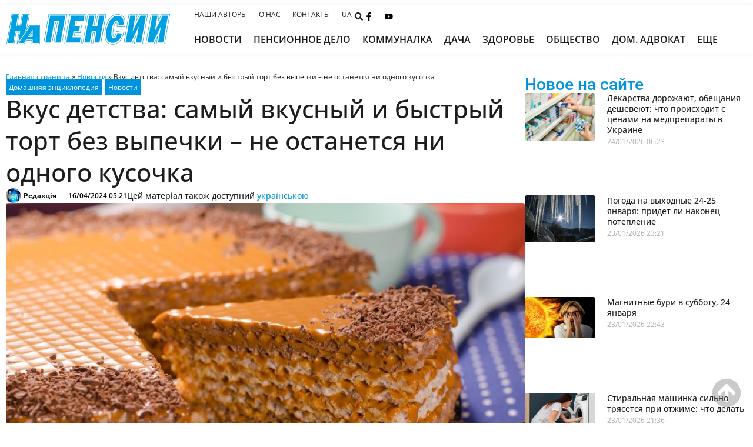

--- FILE ---
content_type: text/html; charset=UTF-8
request_url: https://napensii.ua/news/287518-vkus-detstva-samyj-vkusnyj-i-bystryj-tort-bez-vypechki-ne-ostanetsya-ni-odnogo-kusochka/
body_size: 87948
content:
<!doctype html>
<html lang="ru-RU">
<head><meta charset="UTF-8"><script type="47bf26ff5c3b7331d08955d4-text/javascript">if(navigator.userAgent.match(/MSIE|Internet Explorer/i)||navigator.userAgent.match(/Trident\/7\..*?rv:11/i)){var href=document.location.href;if(!href.match(/[?&]nowprocket/)){if(href.indexOf("?")==-1){if(href.indexOf("#")==-1){document.location.href=href+"?nowprocket=1"}else{document.location.href=href.replace("#","?nowprocket=1#")}}else{if(href.indexOf("#")==-1){document.location.href=href+"&nowprocket=1"}else{document.location.href=href.replace("#","&nowprocket=1#")}}}}</script><script type="47bf26ff5c3b7331d08955d4-text/javascript">(()=>{class RocketLazyLoadScripts{constructor(){this.v="2.0.4",this.userEvents=["keydown","keyup","mousedown","mouseup","mousemove","mouseover","mouseout","touchmove","touchstart","touchend","touchcancel","wheel","click","dblclick","input"],this.attributeEvents=["onblur","onclick","oncontextmenu","ondblclick","onfocus","onmousedown","onmouseenter","onmouseleave","onmousemove","onmouseout","onmouseover","onmouseup","onmousewheel","onscroll","onsubmit"]}async t(){this.i(),this.o(),/iP(ad|hone)/.test(navigator.userAgent)&&this.h(),this.u(),this.l(this),this.m(),this.k(this),this.p(this),this._(),await Promise.all([this.R(),this.L()]),this.lastBreath=Date.now(),this.S(this),this.P(),this.D(),this.O(),this.M(),await this.C(this.delayedScripts.normal),await this.C(this.delayedScripts.defer),await this.C(this.delayedScripts.async),await this.T(),await this.F(),await this.j(),await this.A(),window.dispatchEvent(new Event("rocket-allScriptsLoaded")),this.everythingLoaded=!0,this.lastTouchEnd&&await new Promise(t=>setTimeout(t,500-Date.now()+this.lastTouchEnd)),this.I(),this.H(),this.U(),this.W()}i(){this.CSPIssue=sessionStorage.getItem("rocketCSPIssue"),document.addEventListener("securitypolicyviolation",t=>{this.CSPIssue||"script-src-elem"!==t.violatedDirective||"data"!==t.blockedURI||(this.CSPIssue=!0,sessionStorage.setItem("rocketCSPIssue",!0))},{isRocket:!0})}o(){window.addEventListener("pageshow",t=>{this.persisted=t.persisted,this.realWindowLoadedFired=!0},{isRocket:!0}),window.addEventListener("pagehide",()=>{this.onFirstUserAction=null},{isRocket:!0})}h(){let t;function e(e){t=e}window.addEventListener("touchstart",e,{isRocket:!0}),window.addEventListener("touchend",function i(o){o.changedTouches[0]&&t.changedTouches[0]&&Math.abs(o.changedTouches[0].pageX-t.changedTouches[0].pageX)<10&&Math.abs(o.changedTouches[0].pageY-t.changedTouches[0].pageY)<10&&o.timeStamp-t.timeStamp<200&&(window.removeEventListener("touchstart",e,{isRocket:!0}),window.removeEventListener("touchend",i,{isRocket:!0}),"INPUT"===o.target.tagName&&"text"===o.target.type||(o.target.dispatchEvent(new TouchEvent("touchend",{target:o.target,bubbles:!0})),o.target.dispatchEvent(new MouseEvent("mouseover",{target:o.target,bubbles:!0})),o.target.dispatchEvent(new PointerEvent("click",{target:o.target,bubbles:!0,cancelable:!0,detail:1,clientX:o.changedTouches[0].clientX,clientY:o.changedTouches[0].clientY})),event.preventDefault()))},{isRocket:!0})}q(t){this.userActionTriggered||("mousemove"!==t.type||this.firstMousemoveIgnored?"keyup"===t.type||"mouseover"===t.type||"mouseout"===t.type||(this.userActionTriggered=!0,this.onFirstUserAction&&this.onFirstUserAction()):this.firstMousemoveIgnored=!0),"click"===t.type&&t.preventDefault(),t.stopPropagation(),t.stopImmediatePropagation(),"touchstart"===this.lastEvent&&"touchend"===t.type&&(this.lastTouchEnd=Date.now()),"click"===t.type&&(this.lastTouchEnd=0),this.lastEvent=t.type,t.composedPath&&t.composedPath()[0].getRootNode()instanceof ShadowRoot&&(t.rocketTarget=t.composedPath()[0]),this.savedUserEvents.push(t)}u(){this.savedUserEvents=[],this.userEventHandler=this.q.bind(this),this.userEvents.forEach(t=>window.addEventListener(t,this.userEventHandler,{passive:!1,isRocket:!0})),document.addEventListener("visibilitychange",this.userEventHandler,{isRocket:!0})}U(){this.userEvents.forEach(t=>window.removeEventListener(t,this.userEventHandler,{passive:!1,isRocket:!0})),document.removeEventListener("visibilitychange",this.userEventHandler,{isRocket:!0}),this.savedUserEvents.forEach(t=>{(t.rocketTarget||t.target).dispatchEvent(new window[t.constructor.name](t.type,t))})}m(){const t="return false",e=Array.from(this.attributeEvents,t=>"data-rocket-"+t),i="["+this.attributeEvents.join("],[")+"]",o="[data-rocket-"+this.attributeEvents.join("],[data-rocket-")+"]",s=(e,i,o)=>{o&&o!==t&&(e.setAttribute("data-rocket-"+i,o),e["rocket"+i]=new Function("event",o),e.setAttribute(i,t))};new MutationObserver(t=>{for(const n of t)"attributes"===n.type&&(n.attributeName.startsWith("data-rocket-")||this.everythingLoaded?n.attributeName.startsWith("data-rocket-")&&this.everythingLoaded&&this.N(n.target,n.attributeName.substring(12)):s(n.target,n.attributeName,n.target.getAttribute(n.attributeName))),"childList"===n.type&&n.addedNodes.forEach(t=>{if(t.nodeType===Node.ELEMENT_NODE)if(this.everythingLoaded)for(const i of[t,...t.querySelectorAll(o)])for(const t of i.getAttributeNames())e.includes(t)&&this.N(i,t.substring(12));else for(const e of[t,...t.querySelectorAll(i)])for(const t of e.getAttributeNames())this.attributeEvents.includes(t)&&s(e,t,e.getAttribute(t))})}).observe(document,{subtree:!0,childList:!0,attributeFilter:[...this.attributeEvents,...e]})}I(){this.attributeEvents.forEach(t=>{document.querySelectorAll("[data-rocket-"+t+"]").forEach(e=>{this.N(e,t)})})}N(t,e){const i=t.getAttribute("data-rocket-"+e);i&&(t.setAttribute(e,i),t.removeAttribute("data-rocket-"+e))}k(t){Object.defineProperty(HTMLElement.prototype,"onclick",{get(){return this.rocketonclick||null},set(e){this.rocketonclick=e,this.setAttribute(t.everythingLoaded?"onclick":"data-rocket-onclick","this.rocketonclick(event)")}})}S(t){function e(e,i){let o=e[i];e[i]=null,Object.defineProperty(e,i,{get:()=>o,set(s){t.everythingLoaded?o=s:e["rocket"+i]=o=s}})}e(document,"onreadystatechange"),e(window,"onload"),e(window,"onpageshow");try{Object.defineProperty(document,"readyState",{get:()=>t.rocketReadyState,set(e){t.rocketReadyState=e},configurable:!0}),document.readyState="loading"}catch(t){console.log("WPRocket DJE readyState conflict, bypassing")}}l(t){this.originalAddEventListener=EventTarget.prototype.addEventListener,this.originalRemoveEventListener=EventTarget.prototype.removeEventListener,this.savedEventListeners=[],EventTarget.prototype.addEventListener=function(e,i,o){o&&o.isRocket||!t.B(e,this)&&!t.userEvents.includes(e)||t.B(e,this)&&!t.userActionTriggered||e.startsWith("rocket-")||t.everythingLoaded?t.originalAddEventListener.call(this,e,i,o):(t.savedEventListeners.push({target:this,remove:!1,type:e,func:i,options:o}),"mouseenter"!==e&&"mouseleave"!==e||t.originalAddEventListener.call(this,e,t.savedUserEvents.push,o))},EventTarget.prototype.removeEventListener=function(e,i,o){o&&o.isRocket||!t.B(e,this)&&!t.userEvents.includes(e)||t.B(e,this)&&!t.userActionTriggered||e.startsWith("rocket-")||t.everythingLoaded?t.originalRemoveEventListener.call(this,e,i,o):t.savedEventListeners.push({target:this,remove:!0,type:e,func:i,options:o})}}J(t,e){this.savedEventListeners=this.savedEventListeners.filter(i=>{let o=i.type,s=i.target||window;return e!==o||t!==s||(this.B(o,s)&&(i.type="rocket-"+o),this.$(i),!1)})}H(){EventTarget.prototype.addEventListener=this.originalAddEventListener,EventTarget.prototype.removeEventListener=this.originalRemoveEventListener,this.savedEventListeners.forEach(t=>this.$(t))}$(t){t.remove?this.originalRemoveEventListener.call(t.target,t.type,t.func,t.options):this.originalAddEventListener.call(t.target,t.type,t.func,t.options)}p(t){let e;function i(e){return t.everythingLoaded?e:e.split(" ").map(t=>"load"===t||t.startsWith("load.")?"rocket-jquery-load":t).join(" ")}function o(o){function s(e){const s=o.fn[e];o.fn[e]=o.fn.init.prototype[e]=function(){return this[0]===window&&t.userActionTriggered&&("string"==typeof arguments[0]||arguments[0]instanceof String?arguments[0]=i(arguments[0]):"object"==typeof arguments[0]&&Object.keys(arguments[0]).forEach(t=>{const e=arguments[0][t];delete arguments[0][t],arguments[0][i(t)]=e})),s.apply(this,arguments),this}}if(o&&o.fn&&!t.allJQueries.includes(o)){const e={DOMContentLoaded:[],"rocket-DOMContentLoaded":[]};for(const t in e)document.addEventListener(t,()=>{e[t].forEach(t=>t())},{isRocket:!0});o.fn.ready=o.fn.init.prototype.ready=function(i){function s(){parseInt(o.fn.jquery)>2?setTimeout(()=>i.bind(document)(o)):i.bind(document)(o)}return"function"==typeof i&&(t.realDomReadyFired?!t.userActionTriggered||t.fauxDomReadyFired?s():e["rocket-DOMContentLoaded"].push(s):e.DOMContentLoaded.push(s)),o([])},s("on"),s("one"),s("off"),t.allJQueries.push(o)}e=o}t.allJQueries=[],o(window.jQuery),Object.defineProperty(window,"jQuery",{get:()=>e,set(t){o(t)}})}P(){const t=new Map;document.write=document.writeln=function(e){const i=document.currentScript,o=document.createRange(),s=i.parentElement;let n=t.get(i);void 0===n&&(n=i.nextSibling,t.set(i,n));const c=document.createDocumentFragment();o.setStart(c,0),c.appendChild(o.createContextualFragment(e)),s.insertBefore(c,n)}}async R(){return new Promise(t=>{this.userActionTriggered?t():this.onFirstUserAction=t})}async L(){return new Promise(t=>{document.addEventListener("DOMContentLoaded",()=>{this.realDomReadyFired=!0,t()},{isRocket:!0})})}async j(){return this.realWindowLoadedFired?Promise.resolve():new Promise(t=>{window.addEventListener("load",t,{isRocket:!0})})}M(){this.pendingScripts=[];this.scriptsMutationObserver=new MutationObserver(t=>{for(const e of t)e.addedNodes.forEach(t=>{"SCRIPT"!==t.tagName||t.noModule||t.isWPRocket||this.pendingScripts.push({script:t,promise:new Promise(e=>{const i=()=>{const i=this.pendingScripts.findIndex(e=>e.script===t);i>=0&&this.pendingScripts.splice(i,1),e()};t.addEventListener("load",i,{isRocket:!0}),t.addEventListener("error",i,{isRocket:!0}),setTimeout(i,1e3)})})})}),this.scriptsMutationObserver.observe(document,{childList:!0,subtree:!0})}async F(){await this.X(),this.pendingScripts.length?(await this.pendingScripts[0].promise,await this.F()):this.scriptsMutationObserver.disconnect()}D(){this.delayedScripts={normal:[],async:[],defer:[]},document.querySelectorAll("script[type$=rocketlazyloadscript]").forEach(t=>{t.hasAttribute("data-rocket-src")?t.hasAttribute("async")&&!1!==t.async?this.delayedScripts.async.push(t):t.hasAttribute("defer")&&!1!==t.defer||"module"===t.getAttribute("data-rocket-type")?this.delayedScripts.defer.push(t):this.delayedScripts.normal.push(t):this.delayedScripts.normal.push(t)})}async _(){await this.L();let t=[];document.querySelectorAll("script[type$=rocketlazyloadscript][data-rocket-src]").forEach(e=>{let i=e.getAttribute("data-rocket-src");if(i&&!i.startsWith("data:")){i.startsWith("//")&&(i=location.protocol+i);try{const o=new URL(i).origin;o!==location.origin&&t.push({src:o,crossOrigin:e.crossOrigin||"module"===e.getAttribute("data-rocket-type")})}catch(t){}}}),t=[...new Map(t.map(t=>[JSON.stringify(t),t])).values()],this.Y(t,"preconnect")}async G(t){if(await this.K(),!0!==t.noModule||!("noModule"in HTMLScriptElement.prototype))return new Promise(e=>{let i;function o(){(i||t).setAttribute("data-rocket-status","executed"),e()}try{if(navigator.userAgent.includes("Firefox/")||""===navigator.vendor||this.CSPIssue)i=document.createElement("script"),[...t.attributes].forEach(t=>{let e=t.nodeName;"type"!==e&&("data-rocket-type"===e&&(e="type"),"data-rocket-src"===e&&(e="src"),i.setAttribute(e,t.nodeValue))}),t.text&&(i.text=t.text),t.nonce&&(i.nonce=t.nonce),i.hasAttribute("src")?(i.addEventListener("load",o,{isRocket:!0}),i.addEventListener("error",()=>{i.setAttribute("data-rocket-status","failed-network"),e()},{isRocket:!0}),setTimeout(()=>{i.isConnected||e()},1)):(i.text=t.text,o()),i.isWPRocket=!0,t.parentNode.replaceChild(i,t);else{const i=t.getAttribute("data-rocket-type"),s=t.getAttribute("data-rocket-src");i?(t.type=i,t.removeAttribute("data-rocket-type")):t.removeAttribute("type"),t.addEventListener("load",o,{isRocket:!0}),t.addEventListener("error",i=>{this.CSPIssue&&i.target.src.startsWith("data:")?(console.log("WPRocket: CSP fallback activated"),t.removeAttribute("src"),this.G(t).then(e)):(t.setAttribute("data-rocket-status","failed-network"),e())},{isRocket:!0}),s?(t.fetchPriority="high",t.removeAttribute("data-rocket-src"),t.src=s):t.src="data:text/javascript;base64,"+window.btoa(unescape(encodeURIComponent(t.text)))}}catch(i){t.setAttribute("data-rocket-status","failed-transform"),e()}});t.setAttribute("data-rocket-status","skipped")}async C(t){const e=t.shift();return e?(e.isConnected&&await this.G(e),this.C(t)):Promise.resolve()}O(){this.Y([...this.delayedScripts.normal,...this.delayedScripts.defer,...this.delayedScripts.async],"preload")}Y(t,e){this.trash=this.trash||[];let i=!0;var o=document.createDocumentFragment();t.forEach(t=>{const s=t.getAttribute&&t.getAttribute("data-rocket-src")||t.src;if(s&&!s.startsWith("data:")){const n=document.createElement("link");n.href=s,n.rel=e,"preconnect"!==e&&(n.as="script",n.fetchPriority=i?"high":"low"),t.getAttribute&&"module"===t.getAttribute("data-rocket-type")&&(n.crossOrigin=!0),t.crossOrigin&&(n.crossOrigin=t.crossOrigin),t.integrity&&(n.integrity=t.integrity),t.nonce&&(n.nonce=t.nonce),o.appendChild(n),this.trash.push(n),i=!1}}),document.head.appendChild(o)}W(){this.trash.forEach(t=>t.remove())}async T(){try{document.readyState="interactive"}catch(t){}this.fauxDomReadyFired=!0;try{await this.K(),this.J(document,"readystatechange"),document.dispatchEvent(new Event("rocket-readystatechange")),await this.K(),document.rocketonreadystatechange&&document.rocketonreadystatechange(),await this.K(),this.J(document,"DOMContentLoaded"),document.dispatchEvent(new Event("rocket-DOMContentLoaded")),await this.K(),this.J(window,"DOMContentLoaded"),window.dispatchEvent(new Event("rocket-DOMContentLoaded"))}catch(t){console.error(t)}}async A(){try{document.readyState="complete"}catch(t){}try{await this.K(),this.J(document,"readystatechange"),document.dispatchEvent(new Event("rocket-readystatechange")),await this.K(),document.rocketonreadystatechange&&document.rocketonreadystatechange(),await this.K(),this.J(window,"load"),window.dispatchEvent(new Event("rocket-load")),await this.K(),window.rocketonload&&window.rocketonload(),await this.K(),this.allJQueries.forEach(t=>t(window).trigger("rocket-jquery-load")),await this.K(),this.J(window,"pageshow");const t=new Event("rocket-pageshow");t.persisted=this.persisted,window.dispatchEvent(t),await this.K(),window.rocketonpageshow&&window.rocketonpageshow({persisted:this.persisted})}catch(t){console.error(t)}}async K(){Date.now()-this.lastBreath>45&&(await this.X(),this.lastBreath=Date.now())}async X(){return document.hidden?new Promise(t=>setTimeout(t)):new Promise(t=>requestAnimationFrame(t))}B(t,e){return e===document&&"readystatechange"===t||(e===document&&"DOMContentLoaded"===t||(e===window&&"DOMContentLoaded"===t||(e===window&&"load"===t||e===window&&"pageshow"===t)))}static run(){(new RocketLazyLoadScripts).t()}}RocketLazyLoadScripts.run()})();</script>
	
	<meta name="viewport" content="width=device-width, initial-scale=1">
	<link rel="profile" href="https://gmpg.org/xfn/11">
	<meta name='robots' content='index, follow, max-image-preview:large, max-snippet:-1, max-video-preview:-1' />
	<style></style>
	<link rel="alternate" hreflang="ru" href="https://napensii.ua/news/287518-vkus-detstva-samyj-vkusnyj-i-bystryj-tort-bez-vypechki-ne-ostanetsya-ni-odnogo-kusochka/" />
<link rel="alternate" hreflang="uk" href="https://napensii.ua/uk/news/287523-smak-dytynstva-najsmachnishyj-i-najshvydshyj-tort-bez-vypichky-ne-zalyshytsya-zhodnogo-shmatochka/" />
<link rel="alternate" hreflang="x-default" href="https://napensii.ua/news/287518-vkus-detstva-samyj-vkusnyj-i-bystryj-tort-bez-vypechki-ne-ostanetsya-ni-odnogo-kusochka/" />

	<!-- This site is optimized with the Yoast SEO plugin v26.4 - https://yoast.com/wordpress/plugins/seo/ -->
	<title>Вафельный торт с секретным ингредиентом – такого вкусного десерта вы еще не ели - На пенсии</title>
<link crossorigin data-rocket-preload as="font" href="https://napensii.ua/wp-content/uploads/elementor/google-fonts/fonts/roboto-60dc2a88.woff2" rel="preload">
<link crossorigin data-rocket-preload as="font" href="https://napensii.ua/wp-content/uploads/elementor/google-fonts/fonts/roboto-6fa0783f.woff2" rel="preload">
<link crossorigin data-rocket-preload as="font" href="https://napensii.ua/wp-content/uploads/elementor/google-fonts/fonts/roboto-c4482425.woff2" rel="preload">
<link crossorigin data-rocket-preload as="font" href="https://napensii.ua/wp-content/uploads/elementor/google-fonts/fonts/roboto-fb5169d9.woff2" rel="preload">
<link crossorigin data-rocket-preload as="font" href="https://napensii.ua/wp-content/uploads/elementor/google-fonts/fonts/opensans-9d5158d4.woff2" rel="preload">
<link crossorigin data-rocket-preload as="font" href="https://napensii.ua/wp-content/uploads/elementor/google-fonts/fonts/opensans-30aee4f9.woff2" rel="preload">
<link crossorigin data-rocket-preload as="font" href="https://napensii.ua/wp-content/uploads/elementor/google-fonts/fonts/opensans-13e91d7e.woff2" rel="preload">
<link crossorigin data-rocket-preload as="font" href="https://napensii.ua/wp-content/uploads/elementor/google-fonts/fonts/opensans-8a8b2b0f.woff2" rel="preload">
<style id="wpr-usedcss">img:is([sizes=auto i],[sizes^="auto," i]){contain-intrinsic-size:3000px 1500px}img.emoji{display:inline!important;border:none!important;box-shadow:none!important;height:1em!important;width:1em!important;margin:0 .07em!important;vertical-align:-.1em!important;background:0 0!important;padding:0!important}:where(.wp-block-button__link){border-radius:9999px;box-shadow:none;padding:calc(.667em + 2px) calc(1.333em + 2px);text-decoration:none}:root :where(.wp-block-button .wp-block-button__link.is-style-outline),:root :where(.wp-block-button.is-style-outline>.wp-block-button__link){border:2px solid;padding:.667em 1.333em}:root :where(.wp-block-button .wp-block-button__link.is-style-outline:not(.has-text-color)),:root :where(.wp-block-button.is-style-outline>.wp-block-button__link:not(.has-text-color)){color:currentColor}:root :where(.wp-block-button .wp-block-button__link.is-style-outline:not(.has-background)),:root :where(.wp-block-button.is-style-outline>.wp-block-button__link:not(.has-background)){background-color:initial;background-image:none}:where(.wp-block-calendar table:not(.has-background) th){background:#ddd}:where(.wp-block-columns){margin-bottom:1.75em}:where(.wp-block-columns.has-background){padding:1.25em 2.375em}:where(.wp-block-post-comments input[type=submit]){border:none}:where(.wp-block-cover-image:not(.has-text-color)),:where(.wp-block-cover:not(.has-text-color)){color:#fff}:where(.wp-block-cover-image.is-light:not(.has-text-color)),:where(.wp-block-cover.is-light:not(.has-text-color)){color:#000}:root :where(.wp-block-cover h1:not(.has-text-color)),:root :where(.wp-block-cover h2:not(.has-text-color)),:root :where(.wp-block-cover h3:not(.has-text-color)),:root :where(.wp-block-cover h4:not(.has-text-color)),:root :where(.wp-block-cover h5:not(.has-text-color)),:root :where(.wp-block-cover h6:not(.has-text-color)),:root :where(.wp-block-cover p:not(.has-text-color)){color:inherit}:where(.wp-block-file){margin-bottom:1.5em}:where(.wp-block-file__button){border-radius:2em;display:inline-block;padding:.5em 1em}:where(.wp-block-file__button):is(a):active,:where(.wp-block-file__button):is(a):focus,:where(.wp-block-file__button):is(a):hover,:where(.wp-block-file__button):is(a):visited{box-shadow:none;color:#fff;opacity:.85;text-decoration:none}:where(.wp-block-group.wp-block-group-is-layout-constrained){position:relative}:root :where(.wp-block-image.is-style-rounded img,.wp-block-image .is-style-rounded img){border-radius:9999px}:where(.wp-block-latest-comments:not([style*=line-height] .wp-block-latest-comments__comment)){line-height:1.1}:where(.wp-block-latest-comments:not([style*=line-height] .wp-block-latest-comments__comment-excerpt p)){line-height:1.8}:root :where(.wp-block-latest-posts.is-grid){padding:0}:root :where(.wp-block-latest-posts.wp-block-latest-posts__list){padding-left:0}ol,ul{box-sizing:border-box}:root :where(.wp-block-list.has-background){padding:1.25em 2.375em}:where(.wp-block-navigation.has-background .wp-block-navigation-item a:not(.wp-element-button)),:where(.wp-block-navigation.has-background .wp-block-navigation-submenu a:not(.wp-element-button)){padding:.5em 1em}:where(.wp-block-navigation .wp-block-navigation__submenu-container .wp-block-navigation-item a:not(.wp-element-button)),:where(.wp-block-navigation .wp-block-navigation__submenu-container .wp-block-navigation-submenu a:not(.wp-element-button)),:where(.wp-block-navigation .wp-block-navigation__submenu-container .wp-block-navigation-submenu button.wp-block-navigation-item__content),:where(.wp-block-navigation .wp-block-navigation__submenu-container .wp-block-pages-list__item button.wp-block-navigation-item__content){padding:.5em 1em}:root :where(p.has-background){padding:1.25em 2.375em}:where(p.has-text-color:not(.has-link-color)) a{color:inherit}:where(.wp-block-post-comments-form) input:not([type=submit]),:where(.wp-block-post-comments-form) textarea{border:1px solid #949494;font-family:inherit;font-size:1em}:where(.wp-block-post-comments-form) input:where(:not([type=submit]):not([type=checkbox])),:where(.wp-block-post-comments-form) textarea{padding:calc(.667em + 2px)}:where(.wp-block-post-excerpt){box-sizing:border-box;margin-bottom:var(--wp--style--block-gap);margin-top:var(--wp--style--block-gap)}:where(.wp-block-preformatted.has-background){padding:1.25em 2.375em}:where(.wp-block-search__button){border:1px solid #ccc;padding:6px 10px}:where(.wp-block-search__input){font-family:inherit;font-size:inherit;font-style:inherit;font-weight:inherit;letter-spacing:inherit;line-height:inherit;text-transform:inherit}:where(.wp-block-search__button-inside .wp-block-search__inside-wrapper){border:1px solid #949494;box-sizing:border-box;padding:4px}:where(.wp-block-search__button-inside .wp-block-search__inside-wrapper) .wp-block-search__input{border:none;border-radius:0;padding:0 4px}:where(.wp-block-search__button-inside .wp-block-search__inside-wrapper) .wp-block-search__input:focus{outline:0}:where(.wp-block-search__button-inside .wp-block-search__inside-wrapper) :where(.wp-block-search__button){padding:4px 8px}:root :where(.wp-block-separator.is-style-dots){height:auto;line-height:1;text-align:center}:root :where(.wp-block-separator.is-style-dots):before{color:currentColor;content:"···";font-family:serif;font-size:1.5em;letter-spacing:2em;padding-left:2em}:root :where(.wp-block-site-logo.is-style-rounded){border-radius:9999px}:where(.wp-block-social-links:not(.is-style-logos-only)) .wp-social-link{background-color:#f0f0f0;color:#444}:where(.wp-block-social-links:not(.is-style-logos-only)) .wp-social-link-amazon{background-color:#f90;color:#fff}:where(.wp-block-social-links:not(.is-style-logos-only)) .wp-social-link-bandcamp{background-color:#1ea0c3;color:#fff}:where(.wp-block-social-links:not(.is-style-logos-only)) .wp-social-link-behance{background-color:#0757fe;color:#fff}:where(.wp-block-social-links:not(.is-style-logos-only)) .wp-social-link-bluesky{background-color:#0a7aff;color:#fff}:where(.wp-block-social-links:not(.is-style-logos-only)) .wp-social-link-codepen{background-color:#1e1f26;color:#fff}:where(.wp-block-social-links:not(.is-style-logos-only)) .wp-social-link-deviantart{background-color:#02e49b;color:#fff}:where(.wp-block-social-links:not(.is-style-logos-only)) .wp-social-link-discord{background-color:#5865f2;color:#fff}:where(.wp-block-social-links:not(.is-style-logos-only)) .wp-social-link-dribbble{background-color:#e94c89;color:#fff}:where(.wp-block-social-links:not(.is-style-logos-only)) .wp-social-link-dropbox{background-color:#4280ff;color:#fff}:where(.wp-block-social-links:not(.is-style-logos-only)) .wp-social-link-etsy{background-color:#f45800;color:#fff}:where(.wp-block-social-links:not(.is-style-logos-only)) .wp-social-link-facebook{background-color:#0866ff;color:#fff}:where(.wp-block-social-links:not(.is-style-logos-only)) .wp-social-link-fivehundredpx{background-color:#000;color:#fff}:where(.wp-block-social-links:not(.is-style-logos-only)) .wp-social-link-flickr{background-color:#0461dd;color:#fff}:where(.wp-block-social-links:not(.is-style-logos-only)) .wp-social-link-foursquare{background-color:#e65678;color:#fff}:where(.wp-block-social-links:not(.is-style-logos-only)) .wp-social-link-github{background-color:#24292d;color:#fff}:where(.wp-block-social-links:not(.is-style-logos-only)) .wp-social-link-goodreads{background-color:#eceadd;color:#382110}:where(.wp-block-social-links:not(.is-style-logos-only)) .wp-social-link-google{background-color:#ea4434;color:#fff}:where(.wp-block-social-links:not(.is-style-logos-only)) .wp-social-link-gravatar{background-color:#1d4fc4;color:#fff}:where(.wp-block-social-links:not(.is-style-logos-only)) .wp-social-link-instagram{background-color:#f00075;color:#fff}:where(.wp-block-social-links:not(.is-style-logos-only)) .wp-social-link-lastfm{background-color:#e21b24;color:#fff}:where(.wp-block-social-links:not(.is-style-logos-only)) .wp-social-link-linkedin{background-color:#0d66c2;color:#fff}:where(.wp-block-social-links:not(.is-style-logos-only)) .wp-social-link-mastodon{background-color:#3288d4;color:#fff}:where(.wp-block-social-links:not(.is-style-logos-only)) .wp-social-link-medium{background-color:#000;color:#fff}:where(.wp-block-social-links:not(.is-style-logos-only)) .wp-social-link-meetup{background-color:#f6405f;color:#fff}:where(.wp-block-social-links:not(.is-style-logos-only)) .wp-social-link-patreon{background-color:#000;color:#fff}:where(.wp-block-social-links:not(.is-style-logos-only)) .wp-social-link-pinterest{background-color:#e60122;color:#fff}:where(.wp-block-social-links:not(.is-style-logos-only)) .wp-social-link-pocket{background-color:#ef4155;color:#fff}:where(.wp-block-social-links:not(.is-style-logos-only)) .wp-social-link-reddit{background-color:#ff4500;color:#fff}:where(.wp-block-social-links:not(.is-style-logos-only)) .wp-social-link-skype{background-color:#0478d7;color:#fff}:where(.wp-block-social-links:not(.is-style-logos-only)) .wp-social-link-snapchat{background-color:#fefc00;color:#fff;stroke:#000}:where(.wp-block-social-links:not(.is-style-logos-only)) .wp-social-link-soundcloud{background-color:#ff5600;color:#fff}:where(.wp-block-social-links:not(.is-style-logos-only)) .wp-social-link-spotify{background-color:#1bd760;color:#fff}:where(.wp-block-social-links:not(.is-style-logos-only)) .wp-social-link-telegram{background-color:#2aabee;color:#fff}:where(.wp-block-social-links:not(.is-style-logos-only)) .wp-social-link-threads{background-color:#000;color:#fff}:where(.wp-block-social-links:not(.is-style-logos-only)) .wp-social-link-tiktok{background-color:#000;color:#fff}:where(.wp-block-social-links:not(.is-style-logos-only)) .wp-social-link-tumblr{background-color:#011835;color:#fff}:where(.wp-block-social-links:not(.is-style-logos-only)) .wp-social-link-twitch{background-color:#6440a4;color:#fff}:where(.wp-block-social-links:not(.is-style-logos-only)) .wp-social-link-twitter{background-color:#1da1f2;color:#fff}:where(.wp-block-social-links:not(.is-style-logos-only)) .wp-social-link-vimeo{background-color:#1eb7ea;color:#fff}:where(.wp-block-social-links:not(.is-style-logos-only)) .wp-social-link-vk{background-color:#4680c2;color:#fff}:where(.wp-block-social-links:not(.is-style-logos-only)) .wp-social-link-wordpress{background-color:#3499cd;color:#fff}:where(.wp-block-social-links:not(.is-style-logos-only)) .wp-social-link-whatsapp{background-color:#25d366;color:#fff}:where(.wp-block-social-links:not(.is-style-logos-only)) .wp-social-link-x{background-color:#000;color:#fff}:where(.wp-block-social-links:not(.is-style-logos-only)) .wp-social-link-yelp{background-color:#d32422;color:#fff}:where(.wp-block-social-links:not(.is-style-logos-only)) .wp-social-link-youtube{background-color:red;color:#fff}:where(.wp-block-social-links.is-style-logos-only) .wp-social-link{background:0 0}:where(.wp-block-social-links.is-style-logos-only) .wp-social-link svg{height:1.25em;width:1.25em}:where(.wp-block-social-links.is-style-logos-only) .wp-social-link-amazon{color:#f90}:where(.wp-block-social-links.is-style-logos-only) .wp-social-link-bandcamp{color:#1ea0c3}:where(.wp-block-social-links.is-style-logos-only) .wp-social-link-behance{color:#0757fe}:where(.wp-block-social-links.is-style-logos-only) .wp-social-link-bluesky{color:#0a7aff}:where(.wp-block-social-links.is-style-logos-only) .wp-social-link-codepen{color:#1e1f26}:where(.wp-block-social-links.is-style-logos-only) .wp-social-link-deviantart{color:#02e49b}:where(.wp-block-social-links.is-style-logos-only) .wp-social-link-discord{color:#5865f2}:where(.wp-block-social-links.is-style-logos-only) .wp-social-link-dribbble{color:#e94c89}:where(.wp-block-social-links.is-style-logos-only) .wp-social-link-dropbox{color:#4280ff}:where(.wp-block-social-links.is-style-logos-only) .wp-social-link-etsy{color:#f45800}:where(.wp-block-social-links.is-style-logos-only) .wp-social-link-facebook{color:#0866ff}:where(.wp-block-social-links.is-style-logos-only) .wp-social-link-fivehundredpx{color:#000}:where(.wp-block-social-links.is-style-logos-only) .wp-social-link-flickr{color:#0461dd}:where(.wp-block-social-links.is-style-logos-only) .wp-social-link-foursquare{color:#e65678}:where(.wp-block-social-links.is-style-logos-only) .wp-social-link-github{color:#24292d}:where(.wp-block-social-links.is-style-logos-only) .wp-social-link-goodreads{color:#382110}:where(.wp-block-social-links.is-style-logos-only) .wp-social-link-google{color:#ea4434}:where(.wp-block-social-links.is-style-logos-only) .wp-social-link-gravatar{color:#1d4fc4}:where(.wp-block-social-links.is-style-logos-only) .wp-social-link-instagram{color:#f00075}:where(.wp-block-social-links.is-style-logos-only) .wp-social-link-lastfm{color:#e21b24}:where(.wp-block-social-links.is-style-logos-only) .wp-social-link-linkedin{color:#0d66c2}:where(.wp-block-social-links.is-style-logos-only) .wp-social-link-mastodon{color:#3288d4}:where(.wp-block-social-links.is-style-logos-only) .wp-social-link-medium{color:#000}:where(.wp-block-social-links.is-style-logos-only) .wp-social-link-meetup{color:#f6405f}:where(.wp-block-social-links.is-style-logos-only) .wp-social-link-patreon{color:#000}:where(.wp-block-social-links.is-style-logos-only) .wp-social-link-pinterest{color:#e60122}:where(.wp-block-social-links.is-style-logos-only) .wp-social-link-pocket{color:#ef4155}:where(.wp-block-social-links.is-style-logos-only) .wp-social-link-reddit{color:#ff4500}:where(.wp-block-social-links.is-style-logos-only) .wp-social-link-skype{color:#0478d7}:where(.wp-block-social-links.is-style-logos-only) .wp-social-link-snapchat{color:#fff;stroke:#000}:where(.wp-block-social-links.is-style-logos-only) .wp-social-link-soundcloud{color:#ff5600}:where(.wp-block-social-links.is-style-logos-only) .wp-social-link-spotify{color:#1bd760}:where(.wp-block-social-links.is-style-logos-only) .wp-social-link-telegram{color:#2aabee}:where(.wp-block-social-links.is-style-logos-only) .wp-social-link-threads{color:#000}:where(.wp-block-social-links.is-style-logos-only) .wp-social-link-tiktok{color:#000}:where(.wp-block-social-links.is-style-logos-only) .wp-social-link-tumblr{color:#011835}:where(.wp-block-social-links.is-style-logos-only) .wp-social-link-twitch{color:#6440a4}:where(.wp-block-social-links.is-style-logos-only) .wp-social-link-twitter{color:#1da1f2}:where(.wp-block-social-links.is-style-logos-only) .wp-social-link-vimeo{color:#1eb7ea}:where(.wp-block-social-links.is-style-logos-only) .wp-social-link-vk{color:#4680c2}:where(.wp-block-social-links.is-style-logos-only) .wp-social-link-whatsapp{color:#25d366}:where(.wp-block-social-links.is-style-logos-only) .wp-social-link-wordpress{color:#3499cd}:where(.wp-block-social-links.is-style-logos-only) .wp-social-link-x{color:#000}:where(.wp-block-social-links.is-style-logos-only) .wp-social-link-yelp{color:#d32422}:where(.wp-block-social-links.is-style-logos-only) .wp-social-link-youtube{color:red}:root :where(.wp-block-social-links .wp-social-link a){padding:.25em}:root :where(.wp-block-social-links.is-style-logos-only .wp-social-link a){padding:0}:root :where(.wp-block-social-links.is-style-pill-shape .wp-social-link a){padding-left:.6666666667em;padding-right:.6666666667em}:root :where(.wp-block-tag-cloud.is-style-outline){display:flex;flex-wrap:wrap;gap:1ch}:root :where(.wp-block-tag-cloud.is-style-outline a){border:1px solid;font-size:unset!important;margin-right:0;padding:1ch 2ch;text-decoration:none!important}:root :where(.wp-block-table-of-contents){box-sizing:border-box}:where(.wp-block-term-description){box-sizing:border-box;margin-bottom:var(--wp--style--block-gap);margin-top:var(--wp--style--block-gap)}:where(pre.wp-block-verse){font-family:inherit}:root{--wp--preset--font-size--normal:16px;--wp--preset--font-size--huge:42px}html :where(.has-border-color){border-style:solid}html :where([style*=border-top-color]){border-top-style:solid}html :where([style*=border-right-color]){border-right-style:solid}html :where([style*=border-bottom-color]){border-bottom-style:solid}html :where([style*=border-left-color]){border-left-style:solid}html :where([style*=border-width]){border-style:solid}html :where([style*=border-top-width]){border-top-style:solid}html :where([style*=border-right-width]){border-right-style:solid}html :where([style*=border-bottom-width]){border-bottom-style:solid}html :where([style*=border-left-width]){border-left-style:solid}html :where(img[class*=wp-image-]){height:auto;max-width:100%}:where(figure){margin:0 0 1em}html :where(.is-position-sticky){--wp-admin--admin-bar--position-offset:var(--wp-admin--admin-bar--height, 0px)}@media screen and (max-width:600px){html :where(.is-position-sticky){--wp-admin--admin-bar--position-offset:0px}}:root{--wp--preset--aspect-ratio--square:1;--wp--preset--aspect-ratio--4-3:4/3;--wp--preset--aspect-ratio--3-4:3/4;--wp--preset--aspect-ratio--3-2:3/2;--wp--preset--aspect-ratio--2-3:2/3;--wp--preset--aspect-ratio--16-9:16/9;--wp--preset--aspect-ratio--9-16:9/16;--wp--preset--color--black:#000000;--wp--preset--color--cyan-bluish-gray:#abb8c3;--wp--preset--color--white:#ffffff;--wp--preset--color--pale-pink:#f78da7;--wp--preset--color--vivid-red:#cf2e2e;--wp--preset--color--luminous-vivid-orange:#ff6900;--wp--preset--color--luminous-vivid-amber:#fcb900;--wp--preset--color--light-green-cyan:#7bdcb5;--wp--preset--color--vivid-green-cyan:#00d084;--wp--preset--color--pale-cyan-blue:#8ed1fc;--wp--preset--color--vivid-cyan-blue:#0693e3;--wp--preset--color--vivid-purple:#9b51e0;--wp--preset--gradient--vivid-cyan-blue-to-vivid-purple:linear-gradient(135deg,rgba(6, 147, 227, 1) 0%,rgb(155, 81, 224) 100%);--wp--preset--gradient--light-green-cyan-to-vivid-green-cyan:linear-gradient(135deg,rgb(122, 220, 180) 0%,rgb(0, 208, 130) 100%);--wp--preset--gradient--luminous-vivid-amber-to-luminous-vivid-orange:linear-gradient(135deg,rgba(252, 185, 0, 1) 0%,rgba(255, 105, 0, 1) 100%);--wp--preset--gradient--luminous-vivid-orange-to-vivid-red:linear-gradient(135deg,rgba(255, 105, 0, 1) 0%,rgb(207, 46, 46) 100%);--wp--preset--gradient--very-light-gray-to-cyan-bluish-gray:linear-gradient(135deg,rgb(238, 238, 238) 0%,rgb(169, 184, 195) 100%);--wp--preset--gradient--cool-to-warm-spectrum:linear-gradient(135deg,rgb(74, 234, 220) 0%,rgb(151, 120, 209) 20%,rgb(207, 42, 186) 40%,rgb(238, 44, 130) 60%,rgb(251, 105, 98) 80%,rgb(254, 248, 76) 100%);--wp--preset--gradient--blush-light-purple:linear-gradient(135deg,rgb(255, 206, 236) 0%,rgb(152, 150, 240) 100%);--wp--preset--gradient--blush-bordeaux:linear-gradient(135deg,rgb(254, 205, 165) 0%,rgb(254, 45, 45) 50%,rgb(107, 0, 62) 100%);--wp--preset--gradient--luminous-dusk:linear-gradient(135deg,rgb(255, 203, 112) 0%,rgb(199, 81, 192) 50%,rgb(65, 88, 208) 100%);--wp--preset--gradient--pale-ocean:linear-gradient(135deg,rgb(255, 245, 203) 0%,rgb(182, 227, 212) 50%,rgb(51, 167, 181) 100%);--wp--preset--gradient--electric-grass:linear-gradient(135deg,rgb(202, 248, 128) 0%,rgb(113, 206, 126) 100%);--wp--preset--gradient--midnight:linear-gradient(135deg,rgb(2, 3, 129) 0%,rgb(40, 116, 252) 100%);--wp--preset--font-size--small:13px;--wp--preset--font-size--medium:20px;--wp--preset--font-size--large:36px;--wp--preset--font-size--x-large:42px;--wp--preset--spacing--20:0.44rem;--wp--preset--spacing--30:0.67rem;--wp--preset--spacing--40:1rem;--wp--preset--spacing--50:1.5rem;--wp--preset--spacing--60:2.25rem;--wp--preset--spacing--70:3.38rem;--wp--preset--spacing--80:5.06rem;--wp--preset--shadow--natural:6px 6px 9px rgba(0, 0, 0, .2);--wp--preset--shadow--deep:12px 12px 50px rgba(0, 0, 0, .4);--wp--preset--shadow--sharp:6px 6px 0px rgba(0, 0, 0, .2);--wp--preset--shadow--outlined:6px 6px 0px -3px rgba(255, 255, 255, 1),6px 6px rgba(0, 0, 0, 1);--wp--preset--shadow--crisp:6px 6px 0px rgba(0, 0, 0, 1)}:root{--wp--style--global--content-size:800px;--wp--style--global--wide-size:1200px}:where(body){margin:0}:where(.wp-site-blocks)>*{margin-block-start:24px;margin-block-end:0}:where(.wp-site-blocks)>:first-child{margin-block-start:0}:where(.wp-site-blocks)>:last-child{margin-block-end:0}:root{--wp--style--block-gap:24px}:root :where(.is-layout-flow)>:first-child{margin-block-start:0}:root :where(.is-layout-flow)>:last-child{margin-block-end:0}:root :where(.is-layout-flow)>*{margin-block-start:24px;margin-block-end:0}:root :where(.is-layout-constrained)>:first-child{margin-block-start:0}:root :where(.is-layout-constrained)>:last-child{margin-block-end:0}:root :where(.is-layout-constrained)>*{margin-block-start:24px;margin-block-end:0}:root :where(.is-layout-flex){gap:24px}:root :where(.is-layout-grid){gap:24px}body{padding-top:0;padding-right:0;padding-bottom:0;padding-left:0}a:where(:not(.wp-element-button)){text-decoration:underline}:root :where(.wp-element-button,.wp-block-button__link){background-color:#32373c;border-width:0;color:#fff;font-family:inherit;font-size:inherit;line-height:inherit;padding:calc(.667em + 2px) calc(1.333em + 2px);text-decoration:none}:root :where(.wp-block-pullquote){font-size:1.5em;line-height:1.6}.wpml-ls-legacy-list-horizontal{border:1px solid transparent;padding:7px;clear:both}.wpml-ls-legacy-list-horizontal>ul{padding:0;margin:0!important;list-style-type:none}.wpml-ls-legacy-list-horizontal .wpml-ls-item{padding:0;margin:0;list-style-type:none;display:inline-block}.wpml-ls-legacy-list-horizontal a{display:block;text-decoration:none;padding:5px 10px 6px;line-height:1}.wpml-ls-legacy-list-horizontal a span{vertical-align:middle}ul .wpml-ls-menu-item a{display:flex;align-items:center}html{line-height:1.15;-webkit-text-size-adjust:100%}*,:after,:before{box-sizing:border-box}body{background-color:#fff;color:#333;font-family:-apple-system,BlinkMacSystemFont,'Segoe UI',Roboto,'Helvetica Neue',Arial,'Noto Sans',sans-serif,'Apple Color Emoji','Segoe UI Emoji','Segoe UI Symbol','Noto Color Emoji';font-size:1rem;font-weight:400;line-height:1.5;margin:0;-webkit-font-smoothing:antialiased;-moz-osx-font-smoothing:grayscale}h1,h2,h3,h4{color:inherit;font-family:inherit;font-weight:500;line-height:1.2;margin-block-end:1rem;margin-block-start:.5rem}h1{font-size:2.5rem}h2{font-size:2rem}h3{font-size:1.75rem}h4{font-size:1.5rem}p{margin-block-end:.9rem;margin-block-start:0}a{background-color:transparent;color:#c36;text-decoration:none}a:active,a:hover{color:#336}a:not([href]):not([tabindex]),a:not([href]):not([tabindex]):focus,a:not([href]):not([tabindex]):hover{color:inherit;text-decoration:none}a:not([href]):not([tabindex]):focus{outline:0}small{font-size:80%}img{border-style:none;height:auto;max-width:100%}figcaption{color:#333;font-size:16px;font-style:italic;font-weight:400;line-height:1.4}@media print{*,:after,:before{background:0 0!important;box-shadow:none!important;color:#000!important;text-shadow:none!important}a,a:visited{text-decoration:underline}a[href]:after{content:" (" attr(href) ")"}a[href^="#"]:after{content:""}img{-moz-column-break-inside:avoid;break-inside:avoid}h2,h3,p{orphans:3;widows:3}h2,h3{-moz-column-break-after:avoid;break-after:avoid}}label{display:inline-block;line-height:1;vertical-align:middle}button,input{font-family:inherit;font-size:1rem;line-height:1.5;margin:0}input[type=number],input[type=search],input[type=text],input[type=url]{border:1px solid #666;border-radius:3px;padding:.5rem 1rem;transition:all .3s;width:100%}input[type=number]:focus,input[type=search]:focus,input[type=text]:focus,input[type=url]:focus{border-color:#333}button,input{overflow:visible}button{text-transform:none}[type=button],[type=submit],button{-webkit-appearance:button;width:auto}[type=button],[type=submit],button{background-color:transparent;border:1px solid #c36;border-radius:3px;color:#c36;display:inline-block;font-size:1rem;font-weight:400;padding:.5rem 1rem;text-align:center;transition:all .3s;-webkit-user-select:none;-moz-user-select:none;user-select:none;white-space:nowrap}[type=button]:focus:not(:focus-visible),[type=submit]:focus:not(:focus-visible),button:focus:not(:focus-visible){outline:0}[type=button]:focus,[type=button]:hover,[type=submit]:focus,[type=submit]:hover,button:focus,button:hover{background-color:#c36;color:#fff;text-decoration:none}[type=button]:not(:disabled),[type=submit]:not(:disabled),button:not(:disabled){cursor:pointer}[type=checkbox]{box-sizing:border-box;padding:0}[type=number]::-webkit-inner-spin-button,[type=number]::-webkit-outer-spin-button{height:auto}[type=search]{-webkit-appearance:textfield;outline-offset:-2px}[type=search]::-webkit-search-decoration{-webkit-appearance:none}::-webkit-file-upload-button{-webkit-appearance:button;font:inherit}li,ol,ul{background:0 0;border:0;font-size:100%;margin-block-end:0;margin-block-start:0;outline:0;vertical-align:baseline}:root{--direction-multiplier:1}.elementor-screen-only{position:absolute;top:-10000em;width:1px;height:1px;margin:-1px;padding:0;overflow:hidden;clip:rect(0,0,0,0);border:0}.elementor *,.elementor :after,.elementor :before{box-sizing:border-box}.elementor a{box-shadow:none;text-decoration:none}.elementor img{height:auto;max-width:100%;border:none;border-radius:0;box-shadow:none}.elementor .elementor-widget:not(.elementor-widget-text-editor):not(.elementor-widget-theme-post-content) figure{margin:0}.elementor object{max-width:100%;width:100%;margin:0;line-height:1;border:none}.e-con-inner>.elementor-element.elementor-fixed,.e-con>.elementor-element.elementor-fixed{position:fixed}.elementor-element{--flex-direction:initial;--flex-wrap:initial;--justify-content:initial;--align-items:initial;--align-content:initial;--gap:initial;--flex-basis:initial;--flex-grow:initial;--flex-shrink:initial;--order:initial;--align-self:initial;flex-basis:var(--flex-basis);flex-grow:var(--flex-grow);flex-shrink:var(--flex-shrink);order:var(--order);align-self:var(--align-self)}.elementor-element.elementor-fixed{z-index:1}.elementor-element:where(.e-con-full,.elementor-widget){flex-direction:var(--flex-direction);flex-wrap:var(--flex-wrap);justify-content:var(--justify-content);align-items:var(--align-items);align-content:var(--align-content);gap:var(--row-gap) var(--column-gap)}.elementor-invisible{visibility:hidden}.elementor-align-center{text-align:center}.elementor-align-left{text-align:left}.elementor-align-center .elementor-button,.elementor-align-left .elementor-button{width:auto}.elementor-align-justify .elementor-button{width:100%}:root{--page-title-display:block}.elementor-page-title{display:var(--page-title-display)}.elementor-widget{position:relative}.elementor-widget:not(:last-child){margin-bottom:var(--kit-widget-spacing,20px)}.elementor-widget:not(:last-child).elementor-widget__width-initial{margin-bottom:0}.elementor-grid{display:grid;grid-column-gap:var(--grid-column-gap);grid-row-gap:var(--grid-row-gap)}.elementor-grid .elementor-grid-item{min-width:0}.elementor-grid-0 .elementor-grid{display:inline-block;width:100%;word-spacing:var(--grid-column-gap);margin-bottom:calc(-1 * var(--grid-row-gap))}.elementor-grid-0 .elementor-grid .elementor-grid-item{display:inline-block;margin-bottom:var(--grid-row-gap);word-break:break-word}.elementor-grid-1 .elementor-grid{grid-template-columns:repeat(1,1fr)}.elementor-grid-3 .elementor-grid{grid-template-columns:repeat(3,1fr)}.elementor-grid-4 .elementor-grid{grid-template-columns:repeat(4,1fr)}@media (max-width:1024px){.elementor-grid-tablet-1 .elementor-grid{grid-template-columns:repeat(1,1fr)}.elementor-grid-tablet-2 .elementor-grid{grid-template-columns:repeat(2,1fr)}.elementor-grid-tablet-3 .elementor-grid{grid-template-columns:repeat(3,1fr)}}@media (max-width:767px){.elementor-grid-mobile-1 .elementor-grid{grid-template-columns:repeat(1,1fr)}}@media (prefers-reduced-motion:no-preference){html{scroll-behavior:smooth}}.e-con{--border-radius:0;--border-top-width:0px;--border-right-width:0px;--border-bottom-width:0px;--border-left-width:0px;--border-style:initial;--border-color:initial;--container-widget-width:100%;--container-widget-height:initial;--container-widget-flex-grow:0;--container-widget-align-self:initial;--content-width:min(100%, var(--container-max-width, 1140px));--width:100%;--min-height:initial;--height:auto;--text-align:initial;--margin-top:0px;--margin-right:0px;--margin-bottom:0px;--margin-left:0px;--padding-top:var(--container-default-padding-top, 10px);--padding-right:var(--container-default-padding-right, 10px);--padding-bottom:var(--container-default-padding-bottom, 10px);--padding-left:var(--container-default-padding-left, 10px);--position:relative;--z-index:revert;--overflow:visible;--gap:var(--widgets-spacing, 20px);--row-gap:var(--widgets-spacing-row, 20px);--column-gap:var(--widgets-spacing-column, 20px);--overlay-mix-blend-mode:initial;--overlay-opacity:1;--overlay-transition:0.3s;--e-con-grid-template-columns:repeat(3, 1fr);--e-con-grid-template-rows:repeat(2, 1fr);position:var(--position);width:var(--width);min-width:0;min-height:var(--min-height);height:var(--height);border-radius:var(--border-radius);z-index:var(--z-index);overflow:var(--overflow);--flex-wrap-mobile:wrap;margin-block-start:var(--margin-block-start);margin-inline-end:var(--margin-inline-end);margin-block-end:var(--margin-block-end);margin-inline-start:var(--margin-inline-start);padding-inline-start:var(--padding-inline-start);padding-inline-end:var(--padding-inline-end)}.e-con:where(:not(.e-div-block-base)){transition:background var(--background-transition, .3s),border var(--border-transition, .3s),box-shadow var(--border-transition, .3s),transform var(--e-con-transform-transition-duration, .4s)}.e-con{--margin-block-start:var(--margin-top);--margin-block-end:var(--margin-bottom);--margin-inline-start:var(--margin-left);--margin-inline-end:var(--margin-right);--padding-inline-start:var(--padding-left);--padding-inline-end:var(--padding-right);--padding-block-start:var(--padding-top);--padding-block-end:var(--padding-bottom);--border-block-start-width:var(--border-top-width);--border-block-end-width:var(--border-bottom-width);--border-inline-start-width:var(--border-left-width);--border-inline-end-width:var(--border-right-width)}.e-con.e-flex{--flex-direction:column;--flex-basis:auto;--flex-grow:0;--flex-shrink:1;flex:var(--flex-grow) var(--flex-shrink) var(--flex-basis)}.e-con-full,.e-con>.e-con-inner{text-align:var(--text-align);padding-block-start:var(--padding-block-start);padding-block-end:var(--padding-block-end)}.e-con-full.e-flex,.e-con.e-flex>.e-con-inner{flex-direction:var(--flex-direction)}.e-con,.e-con>.e-con-inner{display:var(--display)}.e-con.e-grid{--grid-justify-content:start;--grid-align-content:start;--grid-auto-flow:row}.e-con.e-grid,.e-con.e-grid>.e-con-inner{grid-template-columns:var(--e-con-grid-template-columns);grid-template-rows:var(--e-con-grid-template-rows);justify-content:var(--grid-justify-content);align-content:var(--grid-align-content);grid-auto-flow:var(--grid-auto-flow);justify-items:var(--justify-items);align-items:var(--align-items)}.e-con-boxed.e-flex{flex-direction:column;flex-wrap:initial;justify-content:initial;align-items:initial;align-content:initial}.e-con-boxed.e-grid{justify-items:initial;grid-template-columns:1fr;grid-template-rows:1fr}.e-con-boxed{text-align:initial;gap:initial}.e-con.e-flex>.e-con-inner{flex-wrap:var(--flex-wrap);justify-content:var(--justify-content);align-items:var(--align-items);align-content:var(--align-content);flex-basis:initial;flex-grow:1;flex-shrink:initial;align-self:initial}.e-con.e-grid>.e-con-inner{justify-items:var(--justify-items);align-items:var(--align-items)}.e-con>.e-con-inner{gap:var(--row-gap) var(--column-gap);width:100%;max-width:var(--content-width);margin:0 auto;padding-inline-start:0;padding-inline-end:0;height:100%}:is(.elementor-section-wrap,[data-elementor-id])>.e-con{--margin-left:auto;--margin-right:auto;max-width:min(100%,var(--width))}.e-con .elementor-widget.elementor-widget{margin-block-end:0}.e-con::before{content:var(--background-overlay);display:block;position:absolute;mix-blend-mode:var(--overlay-mix-blend-mode);opacity:var(--overlay-opacity);transition:var(--overlay-transition, .3s);border-radius:var(--border-radius);border-style:var(--border-style);border-color:var(--border-color);border-block-start-width:var(--border-block-start-width);border-inline-end-width:var(--border-inline-end-width);border-block-end-width:var(--border-block-end-width);border-inline-start-width:var(--border-inline-start-width);top:calc(0px - var(--border-top-width));left:calc(0px - var(--border-left-width));width:max(100% + var(--border-left-width) + var(--border-right-width),100%);height:max(100% + var(--border-top-width) + var(--border-bottom-width),100%)}.e-con::before{transition:background var(--overlay-transition, .3s),border-radius var(--border-transition, .3s),opacity var(--overlay-transition, .3s)}.e-con .elementor-widget{min-width:0}.e-con>.e-con-inner>.elementor-widget>.elementor-widget-container,.e-con>.elementor-widget>.elementor-widget-container{height:100%}.e-con.e-con>.e-con-inner>.elementor-widget,.elementor.elementor .e-con>.elementor-widget{max-width:100%}.e-con .elementor-widget:not(:last-child){--kit-widget-spacing:0px}@media (max-width:767px){.e-con.e-flex{--width:100%;--flex-wrap:var(--flex-wrap-mobile)}.elementor .elementor-hidden-mobile{display:none}}.elementor-element:where(:not(.e-con)):where(:not(.e-div-block-base)) .elementor-widget-container,.elementor-element:where(:not(.e-con)):where(:not(.e-div-block-base)):not(:has(.elementor-widget-container)){transition:background .3s,border .3s,border-radius .3s,box-shadow .3s,transform var(--e-transform-transition-duration, 400ms)}.elementor-heading-title{padding:0;margin:0;line-height:1}.elementor-button{display:inline-block;line-height:1;background-color:#69727d;font-size:15px;padding:12px 24px;border-radius:3px;color:#fff;fill:#fff;text-align:center;transition:all .3s}.elementor-button:focus,.elementor-button:hover,.elementor-button:visited{color:#fff}.elementor-button-content-wrapper{display:flex;justify-content:center;flex-direction:row;gap:5px}.elementor-button-icon{display:flex;align-items:center}.elementor-button-icon svg{width:1em;height:auto}.elementor-button-icon .e-font-icon-svg{height:1em}.elementor-button-text{display:inline-block}.elementor-button span{text-decoration:inherit}.elementor-icon{display:inline-block;line-height:1;transition:all .3s;color:#69727d;font-size:50px;text-align:center}.elementor-icon:hover{color:#69727d}.elementor-icon i,.elementor-icon svg{width:1em;height:1em;position:relative;display:block}.elementor-icon i:before,.elementor-icon svg:before{position:absolute;left:50%;transform:translateX(-50%)}.elementor-shape-square .elementor-icon{border-radius:0}.elementor-shape-rounded .elementor-icon{border-radius:10%}@media (prefers-reduced-motion:reduce){html *{transition-duration:0s!important;transition-delay:0s!important}}@media (min-width:768px) and (max-width:1024px){.elementor .elementor-hidden-tablet{display:none}}@media (min-width:1025px) and (max-width:99999px){.elementor .elementor-hidden-desktop{display:none}}.elementor-widget-image{text-align:center}.elementor-widget-image a{display:inline-block}.elementor-widget-image a img[src$=".svg"]{width:48px}.elementor-widget-image img{display:inline-block;vertical-align:middle}.elementor-item:after,.elementor-item:before{display:block;position:absolute;transition:.3s;transition-timing-function:cubic-bezier(.58,.3,.005,1)}.elementor-item:not(:hover):not(:focus):not(.elementor-item-active):not(.highlighted):after,.elementor-item:not(:hover):not(:focus):not(.elementor-item-active):not(.highlighted):before{opacity:0}.elementor-item:focus:after,.elementor-item:focus:before,.elementor-item:hover:after,.elementor-item:hover:before{transform:scale(1)}.e--pointer-underline .elementor-item:after,.e--pointer-underline .elementor-item:before{background-color:#3f444b;height:3px;left:0;width:100%;z-index:2}.e--pointer-underline.e--animation-grow .elementor-item:not(:hover):not(:focus):not(.elementor-item-active):not(.highlighted):after,.e--pointer-underline.e--animation-grow .elementor-item:not(:hover):not(:focus):not(.elementor-item-active):not(.highlighted):before{height:0;left:50%;width:0}.e--pointer-underline.e--animation-none,.e--pointer-underline.e--animation-none .elementor-item,.e--pointer-underline.e--animation-none .elementor-item:after,.e--pointer-underline.e--animation-none .elementor-item:before,.e--pointer-underline.e--animation-none .elementor-item:focus,.e--pointer-underline.e--animation-none .elementor-item:hover,.e--pointer-underline.e--animation-none:after,.e--pointer-underline.e--animation-none:before,.e--pointer-underline.e--animation-none:focus,.e--pointer-underline.e--animation-none:hover{transition-duration:0s}.e--pointer-underline .elementor-item:after{bottom:0;content:""}.e--pointer-text.e--animation-grow .elementor-item:focus,.e--pointer-text.e--animation-grow .elementor-item:hover{transform:scale(1.2)}.e--pointer-text.e--animation-none,.e--pointer-text.e--animation-none .elementor-item,.e--pointer-text.e--animation-none .elementor-item:after,.e--pointer-text.e--animation-none .elementor-item:before,.e--pointer-text.e--animation-none .elementor-item:focus,.e--pointer-text.e--animation-none .elementor-item:hover,.e--pointer-text.e--animation-none:after,.e--pointer-text.e--animation-none:before,.e--pointer-text.e--animation-none:focus,.e--pointer-text.e--animation-none:hover{transition-duration:0s}.elementor-nav-menu--main .elementor-nav-menu a{transition:.4s}.elementor-nav-menu--main .elementor-nav-menu a,.elementor-nav-menu--main .elementor-nav-menu a.highlighted,.elementor-nav-menu--main .elementor-nav-menu a:focus,.elementor-nav-menu--main .elementor-nav-menu a:hover{padding:13px 20px}.elementor-nav-menu--main .elementor-nav-menu a.current{background:#1f2124;color:#fff}.elementor-nav-menu--main .elementor-nav-menu a.disabled{background:#3f444b;color:#88909b}.elementor-nav-menu--main .elementor-nav-menu ul{border-style:solid;border-width:0;padding:0;position:absolute;width:12em}.elementor-nav-menu--main .elementor-nav-menu span.scroll-down,.elementor-nav-menu--main .elementor-nav-menu span.scroll-up{background:#fff;display:none;height:20px;overflow:hidden;position:absolute;visibility:hidden}.elementor-nav-menu--main .elementor-nav-menu span.scroll-down-arrow,.elementor-nav-menu--main .elementor-nav-menu span.scroll-up-arrow{border:8px dashed transparent;border-bottom:8px solid #33373d;height:0;inset-block-start:-2px;inset-inline-start:50%;margin-inline-start:-8px;overflow:hidden;position:absolute;width:0}.elementor-nav-menu--main .elementor-nav-menu span.scroll-down-arrow{border-color:#33373d transparent transparent;border-style:solid dashed dashed;top:6px}.elementor-nav-menu--main .elementor-nav-menu--dropdown .sub-arrow .e-font-icon-svg,.elementor-nav-menu--main .elementor-nav-menu--dropdown .sub-arrow i{transform:rotate(calc(-90deg * var(--direction-multiplier,1)))}.elementor-nav-menu--main .elementor-nav-menu--dropdown .sub-arrow .e-font-icon-svg{fill:currentColor;height:1em;width:1em}.elementor-nav-menu--layout-horizontal{display:flex}.elementor-nav-menu--layout-horizontal .elementor-nav-menu{display:flex;flex-wrap:wrap}.elementor-nav-menu--layout-horizontal .elementor-nav-menu a{flex-grow:1;white-space:nowrap}.elementor-nav-menu--layout-horizontal .elementor-nav-menu>li{display:flex}.elementor-nav-menu--layout-horizontal .elementor-nav-menu>li ul,.elementor-nav-menu--layout-horizontal .elementor-nav-menu>li>.scroll-down{top:100%!important}.elementor-nav-menu--layout-horizontal .elementor-nav-menu>li:not(:first-child)>a{margin-inline-start:var(--e-nav-menu-horizontal-menu-item-margin)}.elementor-nav-menu--layout-horizontal .elementor-nav-menu>li:not(:first-child)>.scroll-down,.elementor-nav-menu--layout-horizontal .elementor-nav-menu>li:not(:first-child)>.scroll-up,.elementor-nav-menu--layout-horizontal .elementor-nav-menu>li:not(:first-child)>ul{inset-inline-start:var(--e-nav-menu-horizontal-menu-item-margin)!important}.elementor-nav-menu--layout-horizontal .elementor-nav-menu>li:not(:last-child)>a{margin-inline-end:var(--e-nav-menu-horizontal-menu-item-margin)}.elementor-nav-menu--layout-horizontal .elementor-nav-menu>li:not(:last-child):after{align-self:center;border-color:var(--e-nav-menu-divider-color,#000);border-left-style:var(--e-nav-menu-divider-style,solid);border-left-width:var(--e-nav-menu-divider-width,2px);content:var(--e-nav-menu-divider-content,none);height:var(--e-nav-menu-divider-height,35%)}.elementor-nav-menu__align-right .elementor-nav-menu{justify-content:flex-end;margin-left:auto}.elementor-nav-menu__align-right .elementor-nav-menu--layout-vertical>ul>li>a{justify-content:flex-end}.elementor-nav-menu__align-left .elementor-nav-menu{justify-content:flex-start;margin-right:auto}.elementor-nav-menu__align-left .elementor-nav-menu--layout-vertical>ul>li>a{justify-content:flex-start}.elementor-nav-menu__align-start .elementor-nav-menu{justify-content:flex-start;margin-inline-end:auto}.elementor-nav-menu__align-start .elementor-nav-menu--layout-vertical>ul>li>a{justify-content:flex-start}.elementor-nav-menu__align-end .elementor-nav-menu{justify-content:flex-end;margin-inline-start:auto}.elementor-nav-menu__align-end .elementor-nav-menu--layout-vertical>ul>li>a{justify-content:flex-end}.elementor-nav-menu__align-center .elementor-nav-menu{justify-content:center;margin-inline-end:auto;margin-inline-start:auto}.elementor-nav-menu__align-center .elementor-nav-menu--layout-vertical>ul>li>a{justify-content:center}.elementor-nav-menu__align-justify .elementor-nav-menu--layout-horizontal .elementor-nav-menu{width:100%}.elementor-nav-menu__align-justify .elementor-nav-menu--layout-horizontal .elementor-nav-menu>li{flex-grow:1}.elementor-nav-menu__align-justify .elementor-nav-menu--layout-horizontal .elementor-nav-menu>li>a{justify-content:center}.elementor-widget-nav-menu:not(.elementor-nav-menu--toggle) .elementor-menu-toggle{display:none}.elementor-widget-nav-menu .elementor-widget-container,.elementor-widget-nav-menu:not(:has(.elementor-widget-container)):not([class*=elementor-hidden-]){display:flex;flex-direction:column}.elementor-nav-menu{position:relative;z-index:2}.elementor-nav-menu:after{clear:both;content:" ";display:block;font:0/0 serif;height:0;overflow:hidden;visibility:hidden}.elementor-nav-menu,.elementor-nav-menu li,.elementor-nav-menu ul{display:block;line-height:normal;list-style:none;margin:0;padding:0;-webkit-tap-highlight-color:transparent}.elementor-nav-menu ul{display:none}.elementor-nav-menu ul ul a,.elementor-nav-menu ul ul a:active,.elementor-nav-menu ul ul a:focus,.elementor-nav-menu ul ul a:hover{border-left:16px solid transparent}.elementor-nav-menu ul ul ul a,.elementor-nav-menu ul ul ul a:active,.elementor-nav-menu ul ul ul a:focus,.elementor-nav-menu ul ul ul a:hover{border-left:24px solid transparent}.elementor-nav-menu ul ul ul ul a,.elementor-nav-menu ul ul ul ul a:active,.elementor-nav-menu ul ul ul ul a:focus,.elementor-nav-menu ul ul ul ul a:hover{border-left:32px solid transparent}.elementor-nav-menu ul ul ul ul ul a,.elementor-nav-menu ul ul ul ul ul a:active,.elementor-nav-menu ul ul ul ul ul a:focus,.elementor-nav-menu ul ul ul ul ul a:hover{border-left:40px solid transparent}.elementor-nav-menu a,.elementor-nav-menu li{position:relative}.elementor-nav-menu li{border-width:0}.elementor-nav-menu a{align-items:center;display:flex}.elementor-nav-menu a,.elementor-nav-menu a:focus,.elementor-nav-menu a:hover{line-height:20px;padding:10px 20px}.elementor-nav-menu a.current{background:#1f2124;color:#fff}.elementor-nav-menu a.disabled{color:#88909b;cursor:not-allowed}.elementor-nav-menu .e-plus-icon:before{content:"+"}.elementor-nav-menu .sub-arrow{align-items:center;display:flex;line-height:1;margin-block-end:-10px;margin-block-start:-10px;padding:10px;padding-inline-end:0}.elementor-nav-menu .sub-arrow i{pointer-events:none}.elementor-nav-menu .sub-arrow .fa.fa-chevron-down,.elementor-nav-menu .sub-arrow .fas.fa-chevron-down{font-size:.7em}.elementor-nav-menu .sub-arrow .e-font-icon-svg{height:1em;width:1em}.elementor-nav-menu .sub-arrow .e-font-icon-svg.fa-svg-chevron-down{height:.7em;width:.7em}.elementor-nav-menu--dropdown .elementor-item.elementor-item-active,.elementor-nav-menu--dropdown .elementor-item.highlighted,.elementor-nav-menu--dropdown .elementor-item:focus,.elementor-nav-menu--dropdown .elementor-item:hover,.elementor-sub-item:focus,.elementor-sub-item:hover{background-color:#3f444b;color:#fff}.elementor-menu-toggle{align-items:center;background-color:rgba(0,0,0,.05);border:0 solid;border-radius:3px;color:#33373d;cursor:pointer;display:flex;font-size:var(--nav-menu-icon-size,22px);justify-content:center;padding:.25em}.elementor-menu-toggle:not(.elementor-active) .elementor-menu-toggle__icon--close{display:none}.elementor-menu-toggle .e-font-icon-svg{fill:#33373d;height:1em;width:1em}.elementor-menu-toggle svg{height:auto;width:1em;fill:var(--nav-menu-icon-color,currentColor)}span.elementor-menu-toggle__icon--close,span.elementor-menu-toggle__icon--open{line-height:1}.elementor-nav-menu--dropdown{background-color:#fff;font-size:13px}.elementor-nav-menu--dropdown-none .elementor-menu-toggle,.elementor-nav-menu--dropdown-none .elementor-nav-menu--dropdown{display:none}.elementor-nav-menu--dropdown.elementor-nav-menu__container{margin-top:10px;overflow-x:hidden;overflow-y:auto;transform-origin:top;transition:max-height .3s,transform .3s}.elementor-nav-menu--dropdown.elementor-nav-menu__container .elementor-sub-item{font-size:.85em}.elementor-nav-menu--dropdown a{color:#33373d}.elementor-nav-menu--dropdown a.current{background:#1f2124;color:#fff}.elementor-nav-menu--dropdown a.disabled{color:#b3b3b3}ul.elementor-nav-menu--dropdown a,ul.elementor-nav-menu--dropdown a:focus,ul.elementor-nav-menu--dropdown a:hover{border-inline-start:8px solid transparent;text-shadow:none}.elementor-nav-menu__text-align-center .elementor-nav-menu--dropdown .elementor-nav-menu a{justify-content:center}.elementor-nav-menu--toggle{--menu-height:100vh}.elementor-nav-menu--toggle .elementor-menu-toggle:not(.elementor-active)+.elementor-nav-menu__container{max-height:0;overflow:hidden;transform:scaleY(0)}.elementor-nav-menu--toggle .elementor-menu-toggle.elementor-active+.elementor-nav-menu__container{animation:.3s backwards hide-scroll;max-height:var(--menu-height);transform:scaleY(1)}.elementor-nav-menu--stretch .elementor-nav-menu__container.elementor-nav-menu--dropdown{position:absolute;z-index:9997}@media (max-width:767px){.elementor-nav-menu--dropdown-mobile .elementor-nav-menu--main{display:none}}@media (min-width:768px){.elementor-nav-menu--dropdown-mobile .elementor-menu-toggle,.elementor-nav-menu--dropdown-mobile .elementor-nav-menu--dropdown{display:none}.elementor-nav-menu--dropdown-mobile nav.elementor-nav-menu--dropdown.elementor-nav-menu__container{overflow-y:hidden}}@media (max-width:1024px){.elementor-nav-menu--dropdown-tablet .elementor-nav-menu--main{display:none}}@media (min-width:1025px){.elementor-nav-menu--dropdown-tablet .elementor-menu-toggle,.elementor-nav-menu--dropdown-tablet .elementor-nav-menu--dropdown{display:none}.elementor-nav-menu--dropdown-tablet nav.elementor-nav-menu--dropdown.elementor-nav-menu__container{overflow-y:hidden}}@media (max-width:-1){.elementor-nav-menu--dropdown-mobile_extra .elementor-nav-menu--main{display:none}.elementor-nav-menu--dropdown-tablet_extra .elementor-nav-menu--main{display:none}}@media (min-width:-1){.elementor-nav-menu--dropdown-mobile_extra .elementor-menu-toggle,.elementor-nav-menu--dropdown-mobile_extra .elementor-nav-menu--dropdown{display:none}.elementor-nav-menu--dropdown-mobile_extra nav.elementor-nav-menu--dropdown.elementor-nav-menu__container{overflow-y:hidden}.elementor-nav-menu--dropdown-tablet_extra .elementor-menu-toggle,.elementor-nav-menu--dropdown-tablet_extra .elementor-nav-menu--dropdown{display:none}.elementor-nav-menu--dropdown-tablet_extra nav.elementor-nav-menu--dropdown.elementor-nav-menu__container{overflow-y:hidden}}@keyframes hide-scroll{0%,to{overflow:hidden}}.elementor-widget-social-icons.elementor-grid-0 .elementor-widget-container,.elementor-widget-social-icons.elementor-grid-0:not(:has(.elementor-widget-container)){font-size:0;line-height:1}.elementor-widget-social-icons:not(.elementor-grid-0):not(.elementor-grid-tablet-0):not(.elementor-grid-mobile-0) .elementor-grid{display:inline-grid}.elementor-widget-social-icons .elementor-grid{grid-column-gap:var(--grid-column-gap,5px);grid-row-gap:var(--grid-row-gap,5px);grid-template-columns:var(--grid-template-columns);justify-content:var(--justify-content,center);justify-items:var(--justify-content,center)}.elementor-icon.elementor-social-icon{font-size:var(--icon-size,25px);height:calc(var(--icon-size,25px) + 2 * var(--icon-padding,.5em));line-height:var(--icon-size,25px);width:calc(var(--icon-size,25px) + 2 * var(--icon-padding,.5em))}.elementor-social-icon{--e-social-icon-icon-color:#fff;align-items:center;background-color:#69727d;cursor:pointer;display:inline-flex;justify-content:center;text-align:center}.elementor-social-icon i{color:var(--e-social-icon-icon-color)}.elementor-social-icon svg{fill:var(--e-social-icon-icon-color)}.elementor-social-icon:last-child{margin:0}.elementor-social-icon:hover{color:#fff;opacity:.9}.elementor-social-icon-facebook-f{background-color:#3b5998}.elementor-social-icon-telegram{background-color:#2ca5e0}.elementor-social-icon-x-twitter{background-color:#000}.elementor-social-icon-youtube{background-color:#cd201f}.elementor-widget-heading .elementor-heading-title[class*=elementor-size-]>a{color:inherit;font-size:inherit;line-height:inherit}.elementor-widget-posts:after{display:none}.elementor-post__thumbnail__link{transition:none}.elementor-posts-container:not(.elementor-posts-masonry){align-items:stretch}.elementor-posts-container .elementor-post{margin:0;padding:0}.elementor-posts-container .elementor-post__thumbnail{overflow:hidden}.elementor-posts-container .elementor-post__thumbnail img{display:block;max-height:none;max-width:none;transition:filter .3s;width:100%}.elementor-posts-container .elementor-post__thumbnail__link{display:block;position:relative;width:100%}.elementor-posts-container.elementor-has-item-ratio .elementor-post__thumbnail{bottom:0;left:0;right:0;top:0}.elementor-posts-container.elementor-has-item-ratio .elementor-post__thumbnail img{height:auto;left:calc(50% + 1px);position:absolute;top:calc(50% + 1px);transform:scale(1.01) translate(-50%,-50%)}.elementor-posts-container.elementor-has-item-ratio .elementor-post__thumbnail.elementor-fit-height img{height:100%;width:auto}.elementor-posts .elementor-post{flex-direction:column;transition-duration:.25s;transition-property:background,border,box-shadow}.elementor-posts .elementor-post__title{font-size:18px;margin:0}.elementor-posts .elementor-post__text{display:var(--item-display,block);flex-direction:column;flex-grow:1}.elementor-posts .elementor-post__meta-data{color:#adadad;font-size:12px;line-height:1.3em;margin-bottom:13px}.elementor-posts .elementor-post__thumbnail{position:relative}.elementor-posts--skin-classic .elementor-post{overflow:hidden}.elementor-posts--thumbnail-top .elementor-post__thumbnail__link{margin-bottom:20px}.elementor-posts--thumbnail-top .elementor-post__text{width:100%}.elementor-posts--thumbnail-left .elementor-post{flex-direction:row}.elementor-posts--thumbnail-left .elementor-post__thumbnail__link{flex-shrink:0;width:25%}.elementor-posts--thumbnail-left .elementor-post__thumbnail__link{margin-right:20px;order:0}.elementor-posts .elementor-post{display:flex}.elementor-portfolio.elementor-has-item-ratio{transition:height .5s}.elementor-portfolio.elementor-has-item-ratio .elementor-post__thumbnail{background-color:rgba(0,0,0,.1);position:absolute}.elementor-portfolio.elementor-has-item-ratio .elementor-post__thumbnail__link{padding-bottom:56.25%}.elementor-widget-posts.load-more-align-center .elementor-button-wrapper{text-align:center}.elementor-widget-posts:not(:has(>.elementor-widget-container)) .e-load-more-spinner,.elementor-widget-posts>.elementor-widget-container .e-load-more-spinner{display:flex}.elementor-widget-posts:not(:has(>.elementor-widget-container)) .e-load-more-spinner i,.elementor-widget-posts:not(:has(>.elementor-widget-container)) .e-load-more-spinner svg,.elementor-widget-posts>.elementor-widget-container .e-load-more-spinner i,.elementor-widget-posts>.elementor-widget-container .e-load-more-spinner svg{display:none;margin:0 auto}.elementor-widget-posts:not(:has(>.elementor-widget-container)) .e-load-more-spinner i,.elementor-widget-posts>.elementor-widget-container .e-load-more-spinner i{color:var(--load-more-spinner-color)}.elementor-widget-posts:not(:has(>.elementor-widget-container)) .e-load-more-spinner svg,.elementor-widget-posts>.elementor-widget-container .e-load-more-spinner svg{fill:var(--load-more-spinner-color);height:1em;width:1em}.elementor-widget-posts:not(:has(>.elementor-widget-container)) .e-load-more-message,.elementor-widget-posts>.elementor-widget-container .e-load-more-message{color:var(--load-more-message-color);display:none;margin-top:var(--load-more—spacing,30px);text-align:var(--load-more-message-alignment,center)}.elementor-widget-posts:not(:has(>.elementor-widget-container))>.elementor-button-wrapper,.elementor-widget-posts>.elementor-widget-container>.elementor-button-wrapper{margin-top:var(--load-more—spacing,30px)}.elementor-widget-posts:not(:has(>.elementor-widget-container))>.elementor-button-wrapper .e-load-more-spinner,.elementor-widget-posts>.elementor-widget-container>.elementor-button-wrapper .e-load-more-spinner{inset-block-start:50%;inset-inline-start:50%;margin:inherit;position:absolute;transform:translate(-50%,-50%)}.elementor-widget-posts:not(:has(>.elementor-widget-container))>.elementor-button-wrapper .elementor-button,.elementor-widget-posts>.elementor-widget-container>.elementor-button-wrapper .elementor-button{cursor:pointer;position:relative}.elementor-widget.elementor-icon-list--layout-inline .elementor-widget-container,.elementor-widget:not(:has(.elementor-widget-container)) .elementor-widget-container{overflow:hidden}.elementor-widget .elementor-icon-list-items.elementor-inline-items{display:flex;flex-wrap:wrap;margin-inline:-8px}.elementor-widget .elementor-icon-list-items.elementor-inline-items .elementor-inline-item{word-break:break-word}.elementor-widget .elementor-icon-list-items.elementor-inline-items .elementor-icon-list-item{margin-inline:8px}.elementor-widget .elementor-icon-list-items.elementor-inline-items .elementor-icon-list-item:after{border-width:0;border-inline-start-width:1px;border-style:solid;height:100%;inset-inline-end:-8px;inset-inline-start:auto;position:relative;width:auto}.elementor-widget .elementor-icon-list-items{list-style-type:none;margin:0;padding:0}.elementor-widget .elementor-icon-list-item{margin:0;padding:0;position:relative}.elementor-widget .elementor-icon-list-item:after{inset-block-end:0;position:absolute;width:100%}.elementor-widget .elementor-icon-list-item,.elementor-widget .elementor-icon-list-item a{align-items:var(--icon-vertical-align,center);display:flex;font-size:inherit}.elementor-widget .elementor-icon-list-icon+.elementor-icon-list-text{align-self:center;padding-inline-start:5px}.elementor-widget .elementor-icon-list-icon{display:flex;inset-block-start:var(--icon-vertical-offset,initial);position:relative}.elementor-widget .elementor-icon-list-icon svg{height:var(--e-icon-list-icon-size,1em);width:var(--e-icon-list-icon-size,1em)}.elementor-widget .elementor-icon-list-icon i{font-size:var(--e-icon-list-icon-size);width:1.25em}.elementor-widget.elementor-widget-icon-list .elementor-icon-list-icon{text-align:var(--e-icon-list-icon-align)}.elementor-widget.elementor-widget-icon-list .elementor-icon-list-icon svg{margin:var(--e-icon-list-icon-margin,0 calc(var(--e-icon-list-icon-size,1em) * .25) 0 0)}.elementor-widget.elementor-list-item-link-full_width a{width:100%}.elementor-widget.elementor-align-center .elementor-icon-list-item,.elementor-widget.elementor-align-center .elementor-icon-list-item a{justify-content:center}.elementor-widget.elementor-align-center .elementor-icon-list-item:after{margin:auto}.elementor-widget.elementor-align-center .elementor-inline-items{justify-content:center}.elementor-widget.elementor-align-left .elementor-icon-list-item,.elementor-widget.elementor-align-left .elementor-icon-list-item a{justify-content:flex-start;text-align:left}.elementor-widget.elementor-align-left .elementor-inline-items{justify-content:flex-start}.elementor-widget:not(.elementor-align-right) .elementor-icon-list-item:after{inset-inline-start:0}.elementor-widget:not(.elementor-align-left) .elementor-icon-list-item:after{inset-inline-end:0}@media (min-width:-1){.elementor-widget:not(.elementor-widescreen-align-right) .elementor-icon-list-item:after{inset-inline-start:0}.elementor-widget:not(.elementor-widescreen-align-left) .elementor-icon-list-item:after{inset-inline-end:0}}@media (max-width:1024px){.elementor-widget:not(.elementor-tablet-align-right) .elementor-icon-list-item:after{inset-inline-start:0}.elementor-widget:not(.elementor-tablet-align-left) .elementor-icon-list-item:after{inset-inline-end:0}}@media (max-width:-1){.elementor-widget:not(.elementor-laptop-align-right) .elementor-icon-list-item:after{inset-inline-start:0}.elementor-widget:not(.elementor-laptop-align-left) .elementor-icon-list-item:after{inset-inline-end:0}.elementor-widget:not(.elementor-tablet_extra-align-right) .elementor-icon-list-item:after{inset-inline-start:0}.elementor-widget:not(.elementor-tablet_extra-align-left) .elementor-icon-list-item:after{inset-inline-end:0}.elementor-widget:not(.elementor-mobile_extra-align-right) .elementor-icon-list-item:after{inset-inline-start:0}.elementor-widget:not(.elementor-mobile_extra-align-left) .elementor-icon-list-item:after{inset-inline-end:0}}.elementor .elementor-element ul.elementor-icon-list-items{padding:0}.elementor-widget-breadcrumbs{font-size:.85em}.elementor-widget-breadcrumbs p{margin-bottom:0}.elementor-post-info__terms-list{display:inline-block}.elementor-post-info .elementor-icon-list-icon .elementor-avatar{border-radius:100%}.elementor-widget-post-info.elementor-align-center .elementor-icon-list-item:after{margin:initial}.elementor-icon-list-items .elementor-icon-list-item .elementor-icon-list-text{display:inline-block}.elementor-icon-list-items .elementor-icon-list-item .elementor-icon-list-text a,.elementor-icon-list-items .elementor-icon-list-item .elementor-icon-list-text span{display:inline}.elementor-share-buttons--color-official .elementor-share-btn:hover{filter:saturate(1.5) brightness(1.2)}.elementor-share-buttons--color-official.elementor-share-buttons--skin-gradient .elementor-share-btn_facebook{background-color:#3b5998}.elementor-share-buttons--color-official.elementor-share-buttons--skin-gradient .elementor-share-btn_linkedin{background-color:#0077b5}.elementor-share-buttons--color-official.elementor-share-buttons--skin-gradient .elementor-share-btn_pinterest{background-color:#bd081c}.elementor-share-buttons--color-official.elementor-share-buttons--skin-gradient .elementor-share-btn_whatsapp{background-color:#25d366}.elementor-share-buttons--color-official.elementor-share-buttons--skin-gradient .elementor-share-btn_x-twitter{background-color:#000}.elementor-share-buttons--skin-gradient{--direction-multiplier:1}.elementor-share-buttons--skin-gradient .elementor-share-btn__text{background-image:linear-gradient(calc(90deg * var(--direction-multiplier,1)),rgba(0,0,0,.12),transparent)}.elementor-share-buttons--skin-gradient .elementor-share-btn__text{padding-inline-start:.9em}.elementor-share-buttons--skin-gradient .elementor-share-btn{background-color:var(--e-share-buttons-primary-color,#ea4335)}.elementor-share-buttons--skin-gradient .elementor-share-btn__icon,.elementor-share-buttons--skin-gradient .elementor-share-btn__text{color:var(--e-share-buttons-secondary-color,#fff)}.elementor-share-buttons--skin-gradient .elementor-share-btn__icon svg,.elementor-share-buttons--skin-gradient .elementor-share-btn__text svg{fill:var(--e-share-buttons-secondary-color,#fff)}.elementor-share-buttons--shape-circle .elementor-share-btn{border-radius:99.9em}.elementor-share-btn{align-items:center;cursor:pointer;display:flex;font-size:10px;height:4.5em;justify-content:flex-start;overflow:hidden;transition-duration:.2s;transition-property:filter,background-color,border-color}.elementor-share-btn__icon,.elementor-share-btn__text{transition-duration:.2s;transition-property:color,background-color}.elementor-share-btn__icon{align-items:center;align-self:stretch;display:flex;justify-content:center;position:relative;width:4.5em}.elementor-share-btn__icon i{font-size:var(--e-share-buttons-icon-size,1.7em)}.elementor-share-btn__icon svg{height:var(--e-share-buttons-icon-size,1.7em);width:var(--e-share-buttons-icon-size,1.7em)}.elementor-share-btn__text{align-items:center;align-self:stretch;display:flex;flex-grow:1;font-size:1.5em;font-weight:100;padding-inline-end:1em}.elementor-share-btn__title{flex-shrink:0;font-weight:700}.elementor-widget-share-buttons{text-align:var(--alignment,inherit);-moz-text-align-last:var(--alignment,inherit);text-align-last:var(--alignment,inherit)}.elementor-widget-share-buttons.elementor-grid-0 .elementor-widget-container,.elementor-widget-share-buttons.elementor-grid-0:not(:has(.elementor-widget-container)){font-size:0}.elementor-post-navigation-borders-yes .elementor-post-navigation.elementor-grid{border:1px solid;border-left:none;border-right:none;color:#d5d8dc;padding-bottom:10px;padding-top:10px}.elementor-post-navigation-borders-yes .elementor-post-navigation__separator{background-color:#d5d8dc;height:100%;margin:0 auto;width:1px}.elementor-post-navigation{display:flex;overflow:hidden}.elementor-post-navigation .elementor-post-navigation__link__next,.elementor-post-navigation .elementor-post-navigation__link__prev{overflow:hidden}.elementor-post-navigation .elementor-post-navigation__link a{align-items:center;display:flex;gap:15px;max-width:100%}.elementor-post-navigation .post-navigation__next--label,.elementor-post-navigation .post-navigation__prev--label{font-size:.8em;text-transform:uppercase}.elementor-post-navigation .post-navigation__next--title,.elementor-post-navigation .post-navigation__prev--title{font-size:.7em}.elementor-post-navigation .post-navigation__next--label,.elementor-post-navigation .post-navigation__next--title,.elementor-post-navigation .post-navigation__prev--label,.elementor-post-navigation .post-navigation__prev--title{overflow:hidden;text-overflow:ellipsis}.elementor-post-navigation span.elementor-post-navigation__link__next{text-align:end}.elementor-post-navigation span.elementor-post-navigation__link__next,.elementor-post-navigation span.elementor-post-navigation__link__prev{display:flex;flex-direction:column}.elementor-post-navigation .elementor-grid{justify-content:space-between}.elementor-post-navigation .elementor-post-navigation__link{overflow:hidden;text-overflow:ellipsis;white-space:nowrap;width:calc(50% - .5px)}.elementor-post-navigation .elementor-post-navigation__separator-wrapper{text-align:center}.elementor-post-navigation .elementor-post-navigation__next{text-align:end}.elementor-post-navigation .elementor-post-navigation__next a{justify-content:flex-end}[data-elementor-type=popup]:not(.elementor-edit-area){display:none}.elementor-popup-modal.dialog-type-lightbox{background-color:transparent;display:flex;pointer-events:none;-webkit-user-select:auto;-moz-user-select:auto;user-select:auto}.elementor-popup-modal .dialog-buttons-wrapper,.elementor-popup-modal .dialog-header{display:none}.elementor-popup-modal .dialog-close-button{display:none;inset-inline-end:20px;margin-top:0;opacity:1;pointer-events:all;top:20px;z-index:9999}.elementor-popup-modal .dialog-close-button svg{fill:#1f2124;height:1em;width:1em}.elementor-popup-modal .dialog-widget-content{background-color:#fff;border-radius:0;box-shadow:none;max-height:100%;max-width:100%;overflow:visible;pointer-events:all;width:auto}.elementor-popup-modal .dialog-message{display:flex;max-height:100vh;max-width:100vw;overflow:auto;padding:0;width:640px}.elementor-kit-408961{--e-global-color-primary:#0093DD;--e-global-color-secondary:#54595F;--e-global-color-text:#1D1D1D;--e-global-color-accent:#00689C;--e-global-typography-primary-font-family:"Roboto";--e-global-typography-primary-font-weight:600;--e-global-typography-secondary-font-family:"Open Sans";--e-global-typography-secondary-font-weight:400;--e-global-typography-text-font-family:"Open Sans";--e-global-typography-text-font-weight:400;--e-global-typography-accent-font-family:"Roboto";--e-global-typography-accent-font-weight:500}.elementor-kit-408961 img{border-radius:4px 4px 4px 4px}.e-con{--container-max-width:1280px}.elementor-widget:not(:last-child){--kit-widget-spacing:20px}.elementor-element{--widgets-spacing:20px 20px;--widgets-spacing-row:20px;--widgets-spacing-column:20px}article.elementor-post .elementor-post__title a{transition:color .3s}article.elementor-post .elementor-post__title a:hover{color:var(--e-global-color-primary)!important}article.elementor-posts-container .elementor-post__thumbnail img{left:calc(50% + 1px);position:absolute;top:calc(50% + 1px);transform:scale(1.01) translate(-50%,-50%)}.elementor-408963 .elementor-element.elementor-element-102220ed{--display:flex;--gap:0px 0px;--row-gap:0px;--column-gap:0px;--padding-top:0px;--padding-bottom:0px;--padding-left:0px;--padding-right:0px}.elementor-408963 .elementor-element.elementor-element-57faa07e{--display:flex;--flex-direction:row;--container-widget-width:calc( ( 1 - var( --container-widget-flex-grow ) ) * 100% );--container-widget-height:100%;--container-widget-flex-grow:1;--container-widget-align-self:stretch;--flex-wrap-mobile:wrap;--justify-content:center;--align-items:center;--gap:30px 30px;--row-gap:30px;--column-gap:30px;box-shadow:0 0 10px 0 rgba(0,0,0,.05);--margin-top:0px;--margin-bottom:20px;--margin-left:0px;--margin-right:0px;--z-index:999}.elementor-408963 .elementor-element.elementor-element-57faa07e:not(.elementor-motion-effects-element-type-background),.elementor-408963 .elementor-element.elementor-element-57faa07e>.elementor-motion-effects-container>.elementor-motion-effects-layer{background-color:#fff}.elementor-408963 .elementor-element.elementor-element-4d7d0ed4{--display:flex;--flex-direction:column;--container-widget-width:100%;--container-widget-height:initial;--container-widget-flex-grow:0;--container-widget-align-self:initial;--flex-wrap-mobile:wrap;--justify-content:flex-start;--padding-top:0px;--padding-bottom:0px;--padding-left:0px;--padding-right:0px}.elementor-408963 .elementor-element.elementor-element-7e8b1665{text-align:left}.elementor-408963 .elementor-element.elementor-element-7e8b1665 img{width:100%;max-width:280px}.elementor-408963 .elementor-element.elementor-element-130a178a{--display:flex;--flex-direction:column;--container-widget-width:100%;--container-widget-height:initial;--container-widget-flex-grow:0;--container-widget-align-self:initial;--flex-wrap-mobile:wrap;--justify-content:center;--padding-top:0px;--padding-bottom:0px;--padding-left:0px;--padding-right:0px}.elementor-widget-wpml-language-switcher .wpml-elementor-ls .wpml-ls-item .wpml-ls-link{color:var(--e-global-color-text)}.elementor-widget-wpml-language-switcher .wpml-elementor-ls .wpml-ls-item .wpml-ls-link:focus,.elementor-widget-wpml-language-switcher .wpml-elementor-ls .wpml-ls-item .wpml-ls-link:hover{color:var(--e-global-color-accent)}.elementor-408963 .elementor-element.elementor-element-636add69 .wpml-elementor-ls .wpml-ls-item{font-weight:700}.elementor-408963 .elementor-element.elementor-element-636add69 .wpml-elementor-ls .wpml-ls-item .wpml-ls-link,.elementor-408963 .elementor-element.elementor-element-636add69 .wpml-elementor-ls .wpml-ls-legacy-dropdown a{color:var(--e-global-color-primary)}.elementor-408963 .elementor-element.elementor-element-636add69 .wpml-elementor-ls .wpml-ls-item .wpml-ls-link.highlighted,.elementor-408963 .elementor-element.elementor-element-636add69 .wpml-elementor-ls .wpml-ls-item .wpml-ls-link.wpml-ls-link__active,.elementor-408963 .elementor-element.elementor-element-636add69 .wpml-elementor-ls .wpml-ls-item .wpml-ls-link:focus,.elementor-408963 .elementor-element.elementor-element-636add69 .wpml-elementor-ls .wpml-ls-item .wpml-ls-link:hover,.elementor-408963 .elementor-element.elementor-element-636add69 .wpml-elementor-ls .wpml-ls-legacy-dropdown .wpml-ls-current-language:hover>a,.elementor-408963 .elementor-element.elementor-element-636add69 .wpml-elementor-ls .wpml-ls-legacy-dropdown a:focus,.elementor-408963 .elementor-element.elementor-element-636add69 .wpml-elementor-ls .wpml-ls-legacy-dropdown a:hover{color:var(--e-global-color-accent)}.elementor-408963 .elementor-element.elementor-element-3b88f001.elementor-view-stacked .elementor-icon{background-color:var(--e-global-color-primary)}.elementor-408963 .elementor-element.elementor-element-3b88f001.elementor-view-default .elementor-icon,.elementor-408963 .elementor-element.elementor-element-3b88f001.elementor-view-framed .elementor-icon{color:var(--e-global-color-primary);border-color:var(--e-global-color-primary)}.elementor-408963 .elementor-element.elementor-element-3b88f001.elementor-view-default .elementor-icon svg,.elementor-408963 .elementor-element.elementor-element-3b88f001.elementor-view-framed .elementor-icon{fill:var(--e-global-color-primary)}.elementor-408963 .elementor-element.elementor-element-3b88f001.elementor-view-stacked .elementor-icon:hover{background-color:var(--e-global-color-accent)}.elementor-408963 .elementor-element.elementor-element-3b88f001.elementor-view-default .elementor-icon:hover,.elementor-408963 .elementor-element.elementor-element-3b88f001.elementor-view-framed .elementor-icon:hover{color:var(--e-global-color-accent);border-color:var(--e-global-color-accent)}.elementor-408963 .elementor-element.elementor-element-3b88f001.elementor-view-default .elementor-icon:hover svg,.elementor-408963 .elementor-element.elementor-element-3b88f001.elementor-view-framed .elementor-icon:hover{fill:var(--e-global-color-accent)}.elementor-408963 .elementor-element.elementor-element-3b88f001 .elementor-icon{font-size:14px}.elementor-408963 .elementor-element.elementor-element-3b88f001 .elementor-icon svg{height:14px}.elementor-408963 .elementor-element.elementor-element-14e43d6e .elementor-menu-toggle,.elementor-408963 .elementor-element.elementor-element-14e43d6e .elementor-nav-menu--dropdown a{color:#fffdfd;fill:#FFFDFD}.elementor-408963 .elementor-element.elementor-element-14e43d6e .elementor-nav-menu--dropdown{background-color:var(--e-global-color-accent)}.elementor-408963 .elementor-element.elementor-element-14e43d6e .elementor-menu-toggle:focus,.elementor-408963 .elementor-element.elementor-element-14e43d6e .elementor-menu-toggle:hover,.elementor-408963 .elementor-element.elementor-element-14e43d6e .elementor-nav-menu--dropdown a.elementor-item-active,.elementor-408963 .elementor-element.elementor-element-14e43d6e .elementor-nav-menu--dropdown a.highlighted,.elementor-408963 .elementor-element.elementor-element-14e43d6e .elementor-nav-menu--dropdown a:focus,.elementor-408963 .elementor-element.elementor-element-14e43d6e .elementor-nav-menu--dropdown a:hover{color:#fff}.elementor-408963 .elementor-element.elementor-element-14e43d6e .elementor-nav-menu--dropdown a.elementor-item-active,.elementor-408963 .elementor-element.elementor-element-14e43d6e .elementor-nav-menu--dropdown a.highlighted,.elementor-408963 .elementor-element.elementor-element-14e43d6e .elementor-nav-menu--dropdown a:focus,.elementor-408963 .elementor-element.elementor-element-14e43d6e .elementor-nav-menu--dropdown a:hover{background-color:var(--e-global-color-primary)}.elementor-408963 .elementor-element.elementor-element-14e43d6e .elementor-nav-menu--dropdown a.elementor-item-active{color:#fff;background-color:var(--e-global-color-primary)}.elementor-408963 .elementor-element.elementor-element-14e43d6e .elementor-nav-menu--dropdown .elementor-item,.elementor-408963 .elementor-element.elementor-element-14e43d6e .elementor-nav-menu--dropdown .elementor-sub-item{font-family:"Open Sans",Sans-serif;font-weight:500}.elementor-408963 .elementor-element.elementor-element-14e43d6e div.elementor-menu-toggle{color:var(--e-global-color-primary)}.elementor-408963 .elementor-element.elementor-element-14e43d6e div.elementor-menu-toggle svg{fill:var(--e-global-color-primary)}.elementor-408963 .elementor-element.elementor-element-14e43d6e .elementor-menu-toggle{background-color:#fff}.elementor-408963 .elementor-element.elementor-element-14e43d6e div.elementor-menu-toggle:focus,.elementor-408963 .elementor-element.elementor-element-14e43d6e div.elementor-menu-toggle:hover{color:var(--e-global-color-accent)}.elementor-408963 .elementor-element.elementor-element-14e43d6e div.elementor-menu-toggle:focus svg,.elementor-408963 .elementor-element.elementor-element-14e43d6e div.elementor-menu-toggle:hover svg{fill:var(--e-global-color-accent)}.elementor-408963 .elementor-element.elementor-element-2489590c{--display:flex;--flex-direction:column;--container-widget-width:100%;--container-widget-height:initial;--container-widget-flex-grow:0;--container-widget-align-self:initial;--flex-wrap-mobile:wrap;--gap:10px 10px;--row-gap:10px;--column-gap:10px;--padding-top:0px;--padding-bottom:0px;--padding-left:0px;--padding-right:0px}.elementor-408963 .elementor-element.elementor-element-437763ad{--display:flex;--flex-direction:row;--container-widget-width:calc( ( 1 - var( --container-widget-flex-grow ) ) * 100% );--container-widget-height:100%;--container-widget-flex-grow:1;--container-widget-align-self:stretch;--flex-wrap-mobile:wrap;--justify-content:flex-end;--align-items:center;--gap:40px 40px;--row-gap:40px;--column-gap:40px;border-style:solid;--border-style:solid;border-width:0 0 1px;--border-top-width:0px;--border-right-width:0px;--border-bottom-width:1px;--border-left-width:0px;border-color:#e7e7e7;--border-color:#E7E7E7;--padding-top:0px;--padding-bottom:10px;--padding-left:0px;--padding-right:0px}.elementor-408963 .elementor-element.elementor-element-733aa336 .elementor-nav-menu .elementor-item{font-family:"Open Sans",Sans-serif;font-size:12px;font-weight:400;text-transform:uppercase;line-height:1.2em}.elementor-408963 .elementor-element.elementor-element-733aa336 .elementor-nav-menu--main .elementor-item.elementor-item-active,.elementor-408963 .elementor-element.elementor-element-733aa336 .elementor-nav-menu--main .elementor-item.highlighted,.elementor-408963 .elementor-element.elementor-element-733aa336 .elementor-nav-menu--main .elementor-item:focus,.elementor-408963 .elementor-element.elementor-element-733aa336 .elementor-nav-menu--main .elementor-item:hover{color:var(--e-global-color-primary);fill:var(--e-global-color-primary)}.elementor-408963 .elementor-element.elementor-element-733aa336 .elementor-nav-menu--main .elementor-item.elementor-item-active{color:var(--e-global-color-primary)}.elementor-408963 .elementor-element.elementor-element-733aa336 .elementor-nav-menu--main .elementor-item{padding-left:5px;padding-right:5px;padding-top:0;padding-bottom:0}.elementor-408963 .elementor-element.elementor-element-733aa336{--e-nav-menu-horizontal-menu-item-margin:calc( 10px / 2 )}.elementor-408963 .elementor-element.elementor-element-733aa336 .elementor-nav-menu--main:not(.elementor-nav-menu--layout-horizontal) .elementor-nav-menu>li:not(:last-child){margin-bottom:10px}.elementor-408963 .elementor-element.elementor-element-733aa336 .elementor-menu-toggle,.elementor-408963 .elementor-element.elementor-element-733aa336 .elementor-nav-menu--dropdown a{color:var(--e-global-color-text);fill:var(--e-global-color-text)}.elementor-408963 .elementor-element.elementor-element-733aa336 .elementor-nav-menu--dropdown{background-color:#fff;border-radius:5px 5px 5px 5px}.elementor-408963 .elementor-element.elementor-element-733aa336 .elementor-menu-toggle:focus,.elementor-408963 .elementor-element.elementor-element-733aa336 .elementor-menu-toggle:hover,.elementor-408963 .elementor-element.elementor-element-733aa336 .elementor-nav-menu--dropdown a.elementor-item-active,.elementor-408963 .elementor-element.elementor-element-733aa336 .elementor-nav-menu--dropdown a.highlighted,.elementor-408963 .elementor-element.elementor-element-733aa336 .elementor-nav-menu--dropdown a:focus,.elementor-408963 .elementor-element.elementor-element-733aa336 .elementor-nav-menu--dropdown a:hover{color:var(--e-global-color-primary)}.elementor-408963 .elementor-element.elementor-element-733aa336 .elementor-nav-menu--dropdown a.elementor-item-active,.elementor-408963 .elementor-element.elementor-element-733aa336 .elementor-nav-menu--dropdown a.highlighted,.elementor-408963 .elementor-element.elementor-element-733aa336 .elementor-nav-menu--dropdown a:focus,.elementor-408963 .elementor-element.elementor-element-733aa336 .elementor-nav-menu--dropdown a:hover{background-color:#fff}.elementor-408963 .elementor-element.elementor-element-733aa336 .elementor-nav-menu--dropdown a.elementor-item-active{color:var(--e-global-color-primary);background-color:#fff}.elementor-408963 .elementor-element.elementor-element-733aa336 .elementor-nav-menu--dropdown li:first-child a{border-top-left-radius:5px;border-top-right-radius:5px}.elementor-408963 .elementor-element.elementor-element-733aa336 .elementor-nav-menu--dropdown li:last-child a{border-bottom-right-radius:5px;border-bottom-left-radius:5px}.elementor-408963 .elementor-element.elementor-element-733aa336 .elementor-nav-menu--main .elementor-nav-menu--dropdown,.elementor-408963 .elementor-element.elementor-element-733aa336 .elementor-nav-menu__container.elementor-nav-menu--dropdown{box-shadow:0 0 10px 0 rgba(0,0,0,.05)}.elementor-408963 .elementor-element.elementor-element-733aa336 .elementor-nav-menu--dropdown a{padding-left:10px;padding-right:10px;padding-top:5px;padding-bottom:5px}.elementor-408963 .elementor-element.elementor-element-38af4220.elementor-view-stacked .elementor-icon{background-color:var(--e-global-color-text)}.elementor-408963 .elementor-element.elementor-element-38af4220.elementor-view-default .elementor-icon,.elementor-408963 .elementor-element.elementor-element-38af4220.elementor-view-framed .elementor-icon{color:var(--e-global-color-text);border-color:var(--e-global-color-text)}.elementor-408963 .elementor-element.elementor-element-38af4220.elementor-view-default .elementor-icon svg,.elementor-408963 .elementor-element.elementor-element-38af4220.elementor-view-framed .elementor-icon{fill:var(--e-global-color-text)}.elementor-408963 .elementor-element.elementor-element-38af4220.elementor-view-stacked .elementor-icon:hover{background-color:var(--e-global-color-primary)}.elementor-408963 .elementor-element.elementor-element-38af4220.elementor-view-default .elementor-icon:hover,.elementor-408963 .elementor-element.elementor-element-38af4220.elementor-view-framed .elementor-icon:hover{color:var(--e-global-color-primary);border-color:var(--e-global-color-primary)}.elementor-408963 .elementor-element.elementor-element-38af4220.elementor-view-default .elementor-icon:hover svg,.elementor-408963 .elementor-element.elementor-element-38af4220.elementor-view-framed .elementor-icon:hover{fill:var(--e-global-color-primary)}.elementor-408963 .elementor-element.elementor-element-38af4220 .elementor-icon{font-size:14px}.elementor-408963 .elementor-element.elementor-element-38af4220 .elementor-icon svg{height:14px}.elementor-408963 .elementor-element.elementor-element-8a096fc{--grid-template-columns:repeat(0, auto);--icon-size:14px;--grid-column-gap:10px;--grid-row-gap:0px}.elementor-408963 .elementor-element.elementor-element-8a096fc .elementor-social-icon{background-color:#fff;--icon-padding:3px}.elementor-408963 .elementor-element.elementor-element-8a096fc .elementor-social-icon i{color:#000}.elementor-408963 .elementor-element.elementor-element-8a096fc .elementor-social-icon svg{fill:#000000}.elementor-408963 .elementor-element.elementor-element-8a096fc .elementor-social-icon:hover i{color:var(--e-global-color-primary)}.elementor-408963 .elementor-element.elementor-element-8a096fc .elementor-social-icon:hover svg{fill:var(--e-global-color-primary)}.elementor-408963 .elementor-element.elementor-element-51a4657e{--display:flex;--flex-direction:row;--container-widget-width:calc( ( 1 - var( --container-widget-flex-grow ) ) * 100% );--container-widget-height:100%;--container-widget-flex-grow:1;--container-widget-align-self:stretch;--flex-wrap-mobile:wrap;--justify-content:flex-end;--align-items:center;--padding-top:0px;--padding-bottom:0px;--padding-left:0px;--padding-right:0px}.elementor-408963 .elementor-element.elementor-element-6e400e7 .elementor-menu-toggle{margin:0 auto}.elementor-408963 .elementor-element.elementor-element-6e400e7 .elementor-nav-menu .elementor-item{font-family:"Open Sans",Sans-serif;font-size:16px;font-weight:600;text-transform:uppercase;line-height:1.2em}.elementor-408963 .elementor-element.elementor-element-6e400e7 .elementor-nav-menu--main .elementor-item.elementor-item-active,.elementor-408963 .elementor-element.elementor-element-6e400e7 .elementor-nav-menu--main .elementor-item.highlighted,.elementor-408963 .elementor-element.elementor-element-6e400e7 .elementor-nav-menu--main .elementor-item:focus,.elementor-408963 .elementor-element.elementor-element-6e400e7 .elementor-nav-menu--main .elementor-item:hover{color:var(--e-global-color-primary);fill:var(--e-global-color-primary)}.elementor-408963 .elementor-element.elementor-element-6e400e7 .elementor-nav-menu--main:not(.e--pointer-framed) .elementor-item:after,.elementor-408963 .elementor-element.elementor-element-6e400e7 .elementor-nav-menu--main:not(.e--pointer-framed) .elementor-item:before{background-color:var(--e-global-color-primary)}.elementor-408963 .elementor-element.elementor-element-6e400e7 .e--pointer-framed .elementor-item:after,.elementor-408963 .elementor-element.elementor-element-6e400e7 .e--pointer-framed .elementor-item:before{border-color:var(--e-global-color-primary)}.elementor-408963 .elementor-element.elementor-element-6e400e7 .elementor-nav-menu--main .elementor-item.elementor-item-active{color:var(--e-global-color-primary)}.elementor-408963 .elementor-element.elementor-element-6e400e7 .elementor-nav-menu--main:not(.e--pointer-framed) .elementor-item.elementor-item-active:after,.elementor-408963 .elementor-element.elementor-element-6e400e7 .elementor-nav-menu--main:not(.e--pointer-framed) .elementor-item.elementor-item-active:before{background-color:var(--e-global-color-primary)}.elementor-408963 .elementor-element.elementor-element-6e400e7 .e--pointer-framed .elementor-item.elementor-item-active:after,.elementor-408963 .elementor-element.elementor-element-6e400e7 .e--pointer-framed .elementor-item.elementor-item-active:before{border-color:var(--e-global-color-primary)}.elementor-408963 .elementor-element.elementor-element-6e400e7 .e--pointer-framed .elementor-item:before{border-width:1px}.elementor-408963 .elementor-element.elementor-element-6e400e7 .e--pointer-framed.e--animation-draw .elementor-item:before{border-width:0 0 1px 1px}.elementor-408963 .elementor-element.elementor-element-6e400e7 .e--pointer-framed.e--animation-draw .elementor-item:after{border-width:1px 1px 0 0}.elementor-408963 .elementor-element.elementor-element-6e400e7 .e--pointer-framed.e--animation-corners .elementor-item:before{border-width:1px 0 0 1px}.elementor-408963 .elementor-element.elementor-element-6e400e7 .e--pointer-framed.e--animation-corners .elementor-item:after{border-width:0 1px 1px 0}.elementor-408963 .elementor-element.elementor-element-6e400e7 .e--pointer-double-line .elementor-item:after,.elementor-408963 .elementor-element.elementor-element-6e400e7 .e--pointer-double-line .elementor-item:before,.elementor-408963 .elementor-element.elementor-element-6e400e7 .e--pointer-overline .elementor-item:before,.elementor-408963 .elementor-element.elementor-element-6e400e7 .e--pointer-underline .elementor-item:after{height:1px}.elementor-408963 .elementor-element.elementor-element-6e400e7 .elementor-nav-menu--main .elementor-item{padding-left:5px;padding-right:5px;padding-top:5px;padding-bottom:5px}.elementor-408963 .elementor-element.elementor-element-6e400e7{--e-nav-menu-horizontal-menu-item-margin:calc( 10px / 2 )}.elementor-408963 .elementor-element.elementor-element-6e400e7 .elementor-nav-menu--main:not(.elementor-nav-menu--layout-horizontal) .elementor-nav-menu>li:not(:last-child){margin-bottom:10px}.elementor-408963 .elementor-element.elementor-element-6e400e7 .elementor-menu-toggle,.elementor-408963 .elementor-element.elementor-element-6e400e7 .elementor-nav-menu--dropdown a{color:var(--e-global-color-text);fill:var(--e-global-color-text)}.elementor-408963 .elementor-element.elementor-element-6e400e7 .elementor-nav-menu--dropdown{background-color:#fff;border-radius:5px 5px 5px 5px}.elementor-408963 .elementor-element.elementor-element-6e400e7 .elementor-menu-toggle:focus,.elementor-408963 .elementor-element.elementor-element-6e400e7 .elementor-menu-toggle:hover,.elementor-408963 .elementor-element.elementor-element-6e400e7 .elementor-nav-menu--dropdown a.elementor-item-active,.elementor-408963 .elementor-element.elementor-element-6e400e7 .elementor-nav-menu--dropdown a.highlighted,.elementor-408963 .elementor-element.elementor-element-6e400e7 .elementor-nav-menu--dropdown a:focus,.elementor-408963 .elementor-element.elementor-element-6e400e7 .elementor-nav-menu--dropdown a:hover{color:var(--e-global-color-primary)}.elementor-408963 .elementor-element.elementor-element-6e400e7 .elementor-nav-menu--dropdown a.elementor-item-active,.elementor-408963 .elementor-element.elementor-element-6e400e7 .elementor-nav-menu--dropdown a.highlighted,.elementor-408963 .elementor-element.elementor-element-6e400e7 .elementor-nav-menu--dropdown a:focus,.elementor-408963 .elementor-element.elementor-element-6e400e7 .elementor-nav-menu--dropdown a:hover{background-color:#fff}.elementor-408963 .elementor-element.elementor-element-6e400e7 .elementor-nav-menu--dropdown a.elementor-item-active{color:var(--e-global-color-primary);background-color:#fff}.elementor-408963 .elementor-element.elementor-element-6e400e7 .elementor-nav-menu--dropdown li:first-child a{border-top-left-radius:5px;border-top-right-radius:5px}.elementor-408963 .elementor-element.elementor-element-6e400e7 .elementor-nav-menu--dropdown li:last-child a{border-bottom-right-radius:5px;border-bottom-left-radius:5px}.elementor-408963 .elementor-element.elementor-element-6e400e7 .elementor-nav-menu--main .elementor-nav-menu--dropdown,.elementor-408963 .elementor-element.elementor-element-6e400e7 .elementor-nav-menu__container.elementor-nav-menu--dropdown{box-shadow:0 0 10px 0 rgba(0,0,0,.05)}.elementor-408963 .elementor-element.elementor-element-6e400e7 .elementor-nav-menu--dropdown a{padding-left:10px;padding-right:10px;padding-top:5px;padding-bottom:5px}@media(max-width:1024px){.e-con{--container-max-width:1024px}.elementor-408963 .elementor-element.elementor-element-130a178a{--flex-direction:row;--container-widget-width:calc( ( 1 - var( --container-widget-flex-grow ) ) * 100% );--container-widget-height:100%;--container-widget-flex-grow:1;--container-widget-align-self:stretch;--flex-wrap-mobile:wrap;--justify-content:flex-end;--align-items:center}.elementor-408969 .elementor-element.elementor-element-662a8b2e{--grid-auto-flow:row}.elementor-408969 .elementor-element.elementor-element-58b250b9{--grid-auto-flow:row}}@media(min-width:768px){.elementor-408963 .elementor-element.elementor-element-4d7d0ed4{--width:25%}.elementor-408963 .elementor-element.elementor-element-130a178a{--width:75%}.elementor-408963 .elementor-element.elementor-element-2489590c{--width:75%}}@media(max-width:1024px) and (min-width:768px){.elementor-408963 .elementor-element.elementor-element-4d7d0ed4{--width:50%}.elementor-408963 .elementor-element.elementor-element-130a178a{--width:50%}}@media(max-width:767px){.e-con{--container-max-width:767px}.elementor-408963 .elementor-element.elementor-element-57faa07e{--gap:0px 0px;--row-gap:0px;--column-gap:0px}.elementor-408963 .elementor-element.elementor-element-4d7d0ed4{--width:50%}.elementor-408963 .elementor-element.elementor-element-130a178a{--width:50%;--gap:30px 30px;--row-gap:30px;--column-gap:30px}.elementor-408963 .elementor-element.elementor-element-636add69 .wpml-elementor-ls .wpml-ls-item{font-size:18px;line-height:1.2em}.elementor-408963 .elementor-element.elementor-element-3b88f001 .elementor-icon{font-size:16px}.elementor-408963 .elementor-element.elementor-element-3b88f001 .elementor-icon svg{height:16px}.elementor-408963 .elementor-element.elementor-element-14e43d6e .elementor-nav-menu--dropdown .elementor-item,.elementor-408963 .elementor-element.elementor-element-14e43d6e .elementor-nav-menu--dropdown .elementor-sub-item{font-size:18px}.elementor-408963 .elementor-element.elementor-element-14e43d6e .elementor-nav-menu--dropdown a{padding-top:10px;padding-bottom:10px}.elementor-408963 .elementor-element.elementor-element-14e43d6e .elementor-nav-menu--main>.elementor-nav-menu>li>.elementor-nav-menu--dropdown,.elementor-408963 .elementor-element.elementor-element-14e43d6e .elementor-nav-menu__container.elementor-nav-menu--dropdown{margin-top:15px!important}.elementor-408963 .elementor-element.elementor-element-14e43d6e{--nav-menu-icon-size:22px}}.elementor-408963 .elementor-element.elementor-element-102220ed ins.adsbygoogle.header_ad:empty{height:0!important}.elementor-408963 .elementor-element.elementor-element-7e8b1665 a{width:100%}.elementor-408963 .elementor-element.elementor-element-636add69 .wpml-ls-current-language{display:none}.elementor-408963 .elementor-element.elementor-element-636add69 .wpml-ls-legacy-list-horizontal,.elementor-408963 .elementor-element.elementor-element-636add69 a.wpml-ls-link{padding:0;border:0}.elementor-408963 .elementor-element.elementor-element-3b88f001{line-height:1em}@media (max-width:768px){.elementor-408963 .elementor-element.elementor-element-14e43d6e .menu-item-object-wpml_ls_menu_item{display:none!important}}.elementor-408969 .elementor-element.elementor-element-4adb0cc6{--display:flex;--flex-direction:column;--container-widget-width:100%;--container-widget-height:initial;--container-widget-flex-grow:0;--container-widget-align-self:initial;--flex-wrap-mobile:wrap;--gap:30px 30px;--row-gap:30px;--column-gap:30px;--padding-top:30px;--padding-bottom:20px;--padding-left:15px;--padding-right:15px}.elementor-408969 .elementor-element.elementor-element-4adb0cc6:not(.elementor-motion-effects-element-type-background),.elementor-408969 .elementor-element.elementor-element-4adb0cc6>.elementor-motion-effects-container>.elementor-motion-effects-layer{background-color:var(--e-global-color-text)}.elementor-408969 .elementor-element.elementor-element-662a8b2e{--display:grid;--e-con-grid-template-columns:repeat(3, 1fr);--e-con-grid-template-rows:repeat(1, 1fr);--grid-auto-flow:row;--align-items:start;border-style:solid;--border-style:solid;border-width:0 0 1px;--border-top-width:0px;--border-right-width:0px;--border-bottom-width:1px;--border-left-width:0px;border-color:#4b4b4b;--border-color:#4B4B4B;--padding-top:0px;--padding-bottom:30px;--padding-left:0px;--padding-right:0px}.elementor-408969 .elementor-element.elementor-element-34886f8e{--display:flex;--padding-top:0px;--padding-bottom:0px;--padding-left:0px;--padding-right:0px}.elementor-408969 .elementor-element.elementor-element-11d08fa8 .elementor-heading-title{font-family:Roboto,Sans-serif;font-size:18px;font-weight:600;text-transform:uppercase;color:#fff}.elementor-408969 .elementor-element.elementor-element-e5a9975{--grid-row-gap:20px;--grid-column-gap:20px}.elementor-408969 .elementor-element.elementor-element-e5a9975 .elementor-posts-container .elementor-post__thumbnail{padding-bottom:calc(.66 * 100%)}.elementor-408969 .elementor-element.elementor-element-e5a9975:after{content:"0.66"}.elementor-408969 .elementor-element.elementor-element-e5a9975 .elementor-post__thumbnail__link{width:100px}.elementor-408969 .elementor-element.elementor-element-e5a9975 .elementor-post__meta-data span+span:before{content:"/"}.elementor-408969 .elementor-element.elementor-element-e5a9975.elementor-posts--thumbnail-left .elementor-post__thumbnail__link{margin-right:15px}.elementor-408969 .elementor-element.elementor-element-e5a9975.elementor-posts--thumbnail-right .elementor-post__thumbnail__link{margin-left:15px}.elementor-408969 .elementor-element.elementor-element-e5a9975.elementor-posts--thumbnail-top .elementor-post__thumbnail__link{margin-bottom:15px}.elementor-408969 .elementor-element.elementor-element-e5a9975 .elementor-post__title,.elementor-408969 .elementor-element.elementor-element-e5a9975 .elementor-post__title a{color:#fff;font-family:"Open Sans",Sans-serif;font-size:14px;font-weight:600}.elementor-408969 .elementor-element.elementor-element-e5a9975 .elementor-post__title{margin-bottom:5px}.elementor-408969 .elementor-element.elementor-element-e5a9975 .elementor-post__meta-data{font-family:"Open Sans",Sans-serif;font-size:12px;font-weight:400;margin-bottom:0}.elementor-408969 .elementor-element.elementor-element-4096a63c{--display:flex;--padding-top:0px;--padding-bottom:0px;--padding-left:0px;--padding-right:0px}.elementor-408969 .elementor-element.elementor-element-2c58ff9c .elementor-heading-title{font-family:Roboto,Sans-serif;font-size:18px;font-weight:600;text-transform:uppercase;color:#fff}.elementor-408969 .elementor-element.elementor-element-4bd7c95a{--grid-row-gap:20px;--grid-column-gap:20px}.elementor-408969 .elementor-element.elementor-element-4bd7c95a .elementor-posts-container .elementor-post__thumbnail{padding-bottom:calc(.66 * 100%)}.elementor-408969 .elementor-element.elementor-element-4bd7c95a:after{content:"0.66"}.elementor-408969 .elementor-element.elementor-element-4bd7c95a .elementor-post__thumbnail__link{width:100px}.elementor-408969 .elementor-element.elementor-element-4bd7c95a .elementor-post__meta-data span+span:before{content:"/"}.elementor-408969 .elementor-element.elementor-element-4bd7c95a.elementor-posts--thumbnail-left .elementor-post__thumbnail__link{margin-right:15px}.elementor-408969 .elementor-element.elementor-element-4bd7c95a.elementor-posts--thumbnail-right .elementor-post__thumbnail__link{margin-left:15px}.elementor-408969 .elementor-element.elementor-element-4bd7c95a.elementor-posts--thumbnail-top .elementor-post__thumbnail__link{margin-bottom:15px}.elementor-408969 .elementor-element.elementor-element-4bd7c95a .elementor-post__title,.elementor-408969 .elementor-element.elementor-element-4bd7c95a .elementor-post__title a{color:#fff;font-family:"Open Sans",Sans-serif;font-size:14px;font-weight:600}.elementor-408969 .elementor-element.elementor-element-4bd7c95a .elementor-post__title{margin-bottom:5px}.elementor-408969 .elementor-element.elementor-element-4bd7c95a .elementor-post__meta-data{font-family:"Open Sans",Sans-serif;font-size:12px;font-weight:400;margin-bottom:0}.elementor-408969 .elementor-element.elementor-element-2aebad6f{--display:flex;--padding-top:0px;--padding-bottom:0px;--padding-left:0px;--padding-right:0px}.elementor-408969 .elementor-element.elementor-element-45aa418b .elementor-heading-title{font-family:Roboto,Sans-serif;font-size:18px;font-weight:600;text-transform:uppercase;color:#fff}.elementor-408969 .elementor-element.elementor-element-5fbecc4{--display:flex;--flex-direction:row;--container-widget-width:initial;--container-widget-height:100%;--container-widget-flex-grow:1;--container-widget-align-self:stretch;--flex-wrap-mobile:wrap;--padding-top:0px;--padding-bottom:0px;--padding-left:0px;--padding-right:0px}.elementor-408969 .elementor-element.elementor-element-58b250b9{--display:grid;--e-con-grid-template-columns:repeat(4, 1fr);--e-con-grid-template-rows:repeat(1, 1fr);--gap:50px 50px;--row-gap:50px;--column-gap:50px;--grid-auto-flow:row;--padding-top:0px;--padding-bottom:0px;--padding-left:0px;--padding-right:0px}.elementor-408969 .elementor-element.elementor-element-53277241{--display:flex;--gap:10px 10px;--row-gap:10px;--column-gap:10px;--padding-top:0px;--padding-bottom:0px;--padding-left:0px;--padding-right:0px}.elementor-widget-image .widget-image-caption{color:var(--e-global-color-text);font-family:var( --e-global-typography-text-font-family ),Sans-serif;font-weight:var(--e-global-typography-text-font-weight)}.elementor-408969 .elementor-element.elementor-element-f9867a4{text-align:left}.elementor-408969 .elementor-element.elementor-element-f9867a4 img{width:100%;max-width:280px}.elementor-408969 .elementor-element.elementor-element-6d32e648 .elementor-heading-title{font-family:Roboto,Sans-serif;font-size:16px;font-weight:400;font-style:italic;color:#fff}.elementor-408969 .elementor-element.elementor-element-49eecd7e{--display:flex;--gap:10px 10px;--row-gap:10px;--column-gap:10px;--padding-top:0px;--padding-bottom:0px;--padding-left:0px;--padding-right:0px}.elementor-408969 .elementor-element.elementor-element-4b0327cb .elementor-heading-title{font-family:Roboto,Sans-serif;font-size:18px;font-weight:600;text-transform:uppercase;color:var(--e-global-color-primary)}.elementor-408969 .elementor-element.elementor-element-4b0327cb .elementor-heading-title a:focus,.elementor-408969 .elementor-element.elementor-element-4b0327cb .elementor-heading-title a:hover{color:var(--e-global-color-accent)}.elementor-408969 .elementor-element.elementor-element-4b0327cb .elementor-heading-title a{transition-duration:.3s}.elementor-widget-text-editor{font-family:var( --e-global-typography-text-font-family ),Sans-serif;font-weight:var(--e-global-typography-text-font-weight);color:var(--e-global-color-text)}.elementor-408969 .elementor-element.elementor-element-7cf9a35f{font-family:"Open Sans",Sans-serif;font-size:14px;font-weight:400;color:#fff}.elementor-408969 .elementor-element.elementor-element-7cf9a35f a{color:var(--e-global-color-primary);transition-duration:.3s}.elementor-408969 .elementor-element.elementor-element-7cf9a35f a:focus,.elementor-408969 .elementor-element.elementor-element-7cf9a35f a:hover{color:var(--e-global-color-accent)}.elementor-408969 .elementor-element.elementor-element-3b029b5 .elementor-heading-title{font-family:Roboto,Sans-serif;font-size:18px;font-weight:600;text-transform:uppercase;color:var(--e-global-color-primary)}.elementor-408969 .elementor-element.elementor-element-3b029b5 .elementor-heading-title a:focus,.elementor-408969 .elementor-element.elementor-element-3b029b5 .elementor-heading-title a:hover{color:var(--e-global-color-accent)}.elementor-408969 .elementor-element.elementor-element-3b029b5 .elementor-heading-title a{transition-duration:.3s}.elementor-408969 .elementor-element.elementor-element-a8ab84a{font-family:"Open Sans",Sans-serif;font-size:14px;font-weight:400;color:#fff}.elementor-408969 .elementor-element.elementor-element-a8ab84a a{color:var(--e-global-color-primary);transition-duration:.3s}.elementor-408969 .elementor-element.elementor-element-a8ab84a a:focus,.elementor-408969 .elementor-element.elementor-element-a8ab84a a:hover{color:var(--e-global-color-accent)}.elementor-408969 .elementor-element.elementor-element-fefabe4{--display:flex;--gap:20px 20px;--row-gap:20px;--column-gap:20px;--padding-top:0px;--padding-bottom:0px;--padding-left:0px;--padding-right:0px}.elementor-408969 .elementor-element.elementor-element-2b745cd7{width:var(--container-widget-width,100%);max-width:100%;--container-widget-width:100%;--container-widget-flex-grow:0}.elementor-408969 .elementor-element.elementor-element-2b745cd7.elementor-element{--flex-grow:0;--flex-shrink:0}.elementor-408969 .elementor-element.elementor-element-2b745cd7 .elementor-heading-title{font-family:Roboto,Sans-serif;font-size:18px;font-weight:600}.elementor-408969 .elementor-element.elementor-element-2b745cd7 .elementor-heading-title a:focus,.elementor-408969 .elementor-element.elementor-element-2b745cd7 .elementor-heading-title a:hover{color:var(--e-global-color-accent)}.elementor-408969 .elementor-element.elementor-element-2b745cd7 .elementor-heading-title a{transition-duration:.3s}.elementor-408969 .elementor-element.elementor-element-5bb27a2b{width:var(--container-widget-width,100%);max-width:100%;--container-widget-width:100%;--container-widget-flex-grow:0}.elementor-408969 .elementor-element.elementor-element-5bb27a2b.elementor-element{--flex-grow:0;--flex-shrink:0}.elementor-408969 .elementor-element.elementor-element-5bb27a2b .elementor-heading-title{font-family:Roboto,Sans-serif;font-size:18px;font-weight:600}.elementor-408969 .elementor-element.elementor-element-5bb27a2b .elementor-heading-title a:focus,.elementor-408969 .elementor-element.elementor-element-5bb27a2b .elementor-heading-title a:hover{color:var(--e-global-color-accent)}.elementor-408969 .elementor-element.elementor-element-5bb27a2b .elementor-heading-title a{transition-duration:.3s}.elementor-408969 .elementor-element.elementor-element-51d4b4fb{font-family:"Open Sans",Sans-serif;font-size:14px;font-weight:400;color:#fff}.elementor-408969 .elementor-element.elementor-element-51d4b4fb a{color:var(--e-global-color-primary);transition-duration:.3s}.elementor-408969 .elementor-element.elementor-element-51d4b4fb a:focus,.elementor-408969 .elementor-element.elementor-element-51d4b4fb a:hover{color:var(--e-global-color-accent)}.elementor-408969 .elementor-element.elementor-element-36afca84{--display:flex;--gap:10px 10px;--row-gap:10px;--column-gap:10px;--padding-top:0px;--padding-bottom:0px;--padding-left:0px;--padding-right:0px}.elementor-408969 .elementor-element.elementor-element-1d74f9ef .elementor-heading-title{font-family:Roboto,Sans-serif;font-size:18px;font-weight:600;text-transform:uppercase;color:#fff}.elementor-408969 .elementor-element.elementor-element-78f63de4{--grid-template-columns:repeat(4, auto);text-align:left;--icon-size:16px;--grid-column-gap:15px;--grid-row-gap:0px}.elementor-408969 .elementor-element.elementor-element-78f63de4 .elementor-social-icon{background-color:#222;--icon-padding:15px}.elementor-408969 .elementor-element.elementor-element-78f63de4 .elementor-social-icon:hover i{color:var(--e-global-color-primary)}.elementor-408969 .elementor-element.elementor-element-78f63de4 .elementor-social-icon:hover svg{fill:var(--e-global-color-primary)}.elementor-408969 .elementor-element.elementor-element-7d6346db{--display:flex;--flex-direction:row;--container-widget-width:calc( ( 1 - var( --container-widget-flex-grow ) ) * 100% );--container-widget-height:100%;--container-widget-flex-grow:1;--container-widget-align-self:stretch;--flex-wrap-mobile:wrap;--justify-content:center;--align-items:center;--padding-top:0px;--padding-bottom:0px;--padding-left:0px;--padding-right:0px}.elementor-408969 .elementor-element.elementor-element-11e6e0ce{text-align:center}.elementor-408969 .elementor-element.elementor-element-11e6e0ce img{width:100%;max-width:300px}.elementor-408969 .elementor-element.elementor-element-4dd7d46{width:var(--container-widget-width,30%);max-width:30%;--container-widget-width:30%;--container-widget-flex-grow:0;font-family:"Open Sans",Sans-serif;font-size:12px;font-weight:400;color:#fff}.elementor-408969 .elementor-element.elementor-element-3f5e2654{--display:flex;--flex-direction:row;--container-widget-width:initial;--container-widget-height:100%;--container-widget-flex-grow:1;--container-widget-align-self:stretch;--flex-wrap-mobile:wrap;--gap:40px 40px;--row-gap:40px;--column-gap:40px}.elementor-408969 .elementor-element.elementor-element-3f5e2654:not(.elementor-motion-effects-element-type-background),.elementor-408969 .elementor-element.elementor-element-3f5e2654>.elementor-motion-effects-container>.elementor-motion-effects-layer{background-color:#000}.elementor-408969 .elementor-element.elementor-element-354dcb73{--display:flex;--flex-direction:column;--container-widget-width:100%;--container-widget-height:initial;--container-widget-flex-grow:0;--container-widget-align-self:initial;--flex-wrap-mobile:wrap;--gap:5px 5px;--row-gap:5px;--column-gap:5px;--padding-top:0px;--padding-bottom:0px;--padding-left:0px;--padding-right:0px}.elementor-408969 .elementor-element.elementor-element-537cddd3 .elementor-heading-title{font-family:"Open Sans",Sans-serif;font-size:14px;font-weight:400;line-height:1.5em;color:#fff}.elementor-widget-icon-list .elementor-icon-list-item:not(:last-child):after{border-color:var(--e-global-color-text)}.elementor-widget-icon-list .elementor-icon-list-icon i{color:var(--e-global-color-primary)}.elementor-widget-icon-list .elementor-icon-list-icon svg{fill:var(--e-global-color-primary)}.elementor-widget-icon-list .elementor-icon-list-item>.elementor-icon-list-text,.elementor-widget-icon-list .elementor-icon-list-item>a{font-family:var( --e-global-typography-text-font-family ),Sans-serif;font-weight:var(--e-global-typography-text-font-weight)}.elementor-widget-icon-list .elementor-icon-list-text{color:var(--e-global-color-secondary)}.elementor-408969 .elementor-element.elementor-element-9882172 .elementor-icon-list-icon i{transition:color .3s}.elementor-408969 .elementor-element.elementor-element-9882172 .elementor-icon-list-icon svg{transition:fill .3s}.elementor-408969 .elementor-element.elementor-element-9882172{--e-icon-list-icon-size:14px;--icon-vertical-offset:0px}.elementor-408969 .elementor-element.elementor-element-9882172 .elementor-icon-list-item>.elementor-icon-list-text,.elementor-408969 .elementor-element.elementor-element-9882172 .elementor-icon-list-item>a{font-family:"Open Sans",Sans-serif;font-size:12px;font-weight:400}.elementor-408969 .elementor-element.elementor-element-9882172 .elementor-icon-list-text{color:#fff;transition:color .3s}.elementor-408969 .elementor-element.elementor-element-9882172 .elementor-icon-list-item:hover .elementor-icon-list-text{color:var(--e-global-color-primary)}.elementor-408969 .elementor-element.elementor-element-7ee3ec4c{--display:flex;--flex-direction:column;--container-widget-width:100%;--container-widget-height:initial;--container-widget-flex-grow:0;--container-widget-align-self:initial;--flex-wrap-mobile:wrap;--padding-top:0px;--padding-bottom:0px;--padding-left:0px;--padding-right:0px}.elementor-widget-nav-menu .elementor-nav-menu .elementor-item{font-family:var( --e-global-typography-primary-font-family ),Sans-serif;font-weight:var(--e-global-typography-primary-font-weight)}.elementor-widget-nav-menu .elementor-nav-menu--main .elementor-item{color:var(--e-global-color-text);fill:var(--e-global-color-text)}.elementor-widget-nav-menu .elementor-nav-menu--main .elementor-item.elementor-item-active,.elementor-widget-nav-menu .elementor-nav-menu--main .elementor-item.highlighted,.elementor-widget-nav-menu .elementor-nav-menu--main .elementor-item:focus,.elementor-widget-nav-menu .elementor-nav-menu--main .elementor-item:hover{color:var(--e-global-color-accent);fill:var(--e-global-color-accent)}.elementor-widget-nav-menu .elementor-nav-menu--main:not(.e--pointer-framed) .elementor-item:after,.elementor-widget-nav-menu .elementor-nav-menu--main:not(.e--pointer-framed) .elementor-item:before{background-color:var(--e-global-color-accent)}.elementor-widget-nav-menu{--e-nav-menu-divider-color:var(--e-global-color-text)}.elementor-widget-nav-menu .elementor-nav-menu--dropdown .elementor-item,.elementor-widget-nav-menu .elementor-nav-menu--dropdown .elementor-sub-item{font-family:var( --e-global-typography-accent-font-family ),Sans-serif;font-weight:var(--e-global-typography-accent-font-weight)}.elementor-408969 .elementor-element.elementor-element-29506887 .elementor-nav-menu .elementor-item{font-family:"Open Sans",Sans-serif;font-size:12px;font-weight:400;line-height:1.2em}.elementor-408969 .elementor-element.elementor-element-29506887 .elementor-nav-menu--main .elementor-item{color:#fff;fill:#FFFFFF;padding-left:0;padding-right:0;padding-top:3px;padding-bottom:3px}.elementor-408969 .elementor-element.elementor-element-29506887 .elementor-nav-menu--main .elementor-item.elementor-item-active,.elementor-408969 .elementor-element.elementor-element-29506887 .elementor-nav-menu--main .elementor-item.highlighted,.elementor-408969 .elementor-element.elementor-element-29506887 .elementor-nav-menu--main .elementor-item:focus,.elementor-408969 .elementor-element.elementor-element-29506887 .elementor-nav-menu--main .elementor-item:hover{color:var(--e-global-color-primary);fill:var(--e-global-color-primary)}.elementor-408969 .elementor-element.elementor-element-29506887 .elementor-nav-menu--main .elementor-item.elementor-item-active{color:var(--e-global-color-primary)}.elementor-408969 .elementor-element.elementor-element-29506887{--e-nav-menu-horizontal-menu-item-margin:calc( 10px / 2 )}.elementor-408969 .elementor-element.elementor-element-29506887 .elementor-nav-menu--main:not(.elementor-nav-menu--layout-horizontal) .elementor-nav-menu>li:not(:last-child){margin-bottom:10px}.elementor-widget-icon.elementor-view-default .elementor-icon{color:var(--e-global-color-primary);border-color:var(--e-global-color-primary)}.elementor-widget-icon.elementor-view-default .elementor-icon svg{fill:var(--e-global-color-primary)}body:not(.rtl) .elementor-408969 .elementor-element.elementor-element-bb07eed{right:20px}body.rtl .elementor-408969 .elementor-element.elementor-element-bb07eed{left:20px}.elementor-408969 .elementor-element.elementor-element-bb07eed{bottom:20px;z-index:999}.elementor-408969 .elementor-element.elementor-element-bb07eed .elementor-icon-wrapper{text-align:center}.elementor-408969 .elementor-element.elementor-element-bb07eed.elementor-view-stacked .elementor-icon{background-color:#7c7C7C66}.elementor-408969 .elementor-element.elementor-element-bb07eed.elementor-view-default .elementor-icon,.elementor-408969 .elementor-element.elementor-element-bb07eed.elementor-view-framed .elementor-icon{color:#7c7C7C66;border-color:#7c7C7C66}.elementor-408969 .elementor-element.elementor-element-bb07eed.elementor-view-default .elementor-icon svg,.elementor-408969 .elementor-element.elementor-element-bb07eed.elementor-view-framed .elementor-icon{fill:#7C7C7C66}.elementor-408969 .elementor-element.elementor-element-bb07eed.elementor-view-stacked .elementor-icon:hover{background-color:#7c7C7CCC}.elementor-408969 .elementor-element.elementor-element-bb07eed.elementor-view-default .elementor-icon:hover,.elementor-408969 .elementor-element.elementor-element-bb07eed.elementor-view-framed .elementor-icon:hover{color:#7c7C7CCC;border-color:#7c7C7CCC}.elementor-408969 .elementor-element.elementor-element-bb07eed.elementor-view-default .elementor-icon:hover svg,.elementor-408969 .elementor-element.elementor-element-bb07eed.elementor-view-framed .elementor-icon:hover{fill:#7C7C7CCC}.elementor-location-footer:before,.elementor-location-header:before{content:"";display:table;clear:both}@media(min-width:768px){.elementor-408969 .elementor-element.elementor-element-354dcb73{--width:50%}.elementor-408969 .elementor-element.elementor-element-7ee3ec4c{--width:50%}}@media(max-width:767px){.elementor-408969 .elementor-element.elementor-element-662a8b2e{--e-con-grid-template-columns:repeat(1, 1fr);--e-con-grid-template-rows:repeat(3, 1fr);--gap:30px 30px;--row-gap:30px;--column-gap:30px;--grid-auto-flow:row}.elementor-408969 .elementor-element.elementor-element-e5a9975 .elementor-post__thumbnail__link{width:100px}.elementor-408969 .elementor-element.elementor-element-2c58ff9c{width:100%;max-width:100%}.elementor-408969 .elementor-element.elementor-element-4bd7c95a .elementor-post__thumbnail__link{width:100px}.elementor-408969 .elementor-element.elementor-element-58b250b9{--e-con-grid-template-columns:repeat(1, 1fr);--e-con-grid-template-rows:repeat(1, 1fr);--gap:30px 30px;--row-gap:30px;--column-gap:30px;--grid-auto-flow:row;--justify-items:start}.elementor-408969 .elementor-element.elementor-element-f9867a4{text-align:center}.elementor-408969 .elementor-element.elementor-element-6d32e648{text-align:center}.elementor-408969 .elementor-element.elementor-element-4b0327cb{text-align:center}.elementor-408969 .elementor-element.elementor-element-3b029b5{text-align:center}.elementor-408969 .elementor-element.elementor-element-2b745cd7{text-align:center}.elementor-408969 .elementor-element.elementor-element-5bb27a2b{text-align:left}.elementor-408969 .elementor-element.elementor-element-1d74f9ef{text-align:center}.elementor-408969 .elementor-element.elementor-element-4dd7d46{width:100%;max-width:100%;text-align:justify}.elementor-408969 .elementor-element.elementor-element-4dd7d46.elementor-element{--order:-99999}.elementor-408969 .elementor-element.elementor-element-3f5e2654{--gap:20px 20px;--row-gap:20px;--column-gap:20px}.elementor-408969 .elementor-element.elementor-element-bb07eed .elementor-icon{font-size:32px}.elementor-408969 .elementor-element.elementor-element-bb07eed .elementor-icon svg{height:32px}}.elementor-408969 .elementor-element.elementor-element-7c6f4b1f ul{list-style:none;margin:0;padding:0}.elementor-408969 .elementor-element.elementor-element-7c6f4b1f ul li a{display:flex;justify-content:space-between;color:#fff;transition:color .3s}.elementor-408969 .elementor-element.elementor-element-7c6f4b1f ul li a:hover{color:var(--e-global-color-primary)}.elementor-409002 .elementor-element.elementor-element-26f65677{--display:flex;--flex-direction:row;--container-widget-width:calc( ( 1 - var( --container-widget-flex-grow ) ) * 100% );--container-widget-height:100%;--container-widget-flex-grow:1;--container-widget-align-self:stretch;--flex-wrap-mobile:wrap;--align-items:flex-start;--gap:40px 40px;--row-gap:40px;--column-gap:40px;--margin-top:0px;--margin-bottom:40px;--margin-left:0px;--margin-right:0px}.elementor-409002 .elementor-element.elementor-element-18202a01{--display:flex;--padding-top:0px;--padding-bottom:0px;--padding-left:0px;--padding-right:0px}.elementor-widget-breadcrumbs{font-family:var( --e-global-typography-secondary-font-family ),Sans-serif;font-weight:var(--e-global-typography-secondary-font-weight)}.elementor-409002 .elementor-element.elementor-element-544c0494{font-family:"Open Sans",Sans-serif;font-size:12px;font-weight:400;color:var(--e-global-color-text)}.elementor-409002 .elementor-element.elementor-element-544c0494 a{color:var(--e-global-color-primary)}.elementor-409002 .elementor-element.elementor-element-544c0494 a:hover{color:var(--e-global-color-accent)}.elementor-widget-post-info .elementor-icon-list-item:not(:last-child):after{border-color:var(--e-global-color-text)}.elementor-widget-post-info .elementor-icon-list-icon i{color:var(--e-global-color-primary)}.elementor-widget-post-info .elementor-icon-list-icon svg{fill:var(--e-global-color-primary)}.elementor-widget-post-info .elementor-icon-list-text,.elementor-widget-post-info .elementor-icon-list-text a{color:var(--e-global-color-secondary)}.elementor-widget-post-info .elementor-icon-list-item{font-family:var( --e-global-typography-text-font-family ),Sans-serif;font-weight:var(--e-global-typography-text-font-weight)}.elementor-409002 .elementor-element.elementor-element-54afb732 .elementor-icon-list-icon{width:14px}.elementor-409002 .elementor-element.elementor-element-54afb732 .elementor-icon-list-icon i{font-size:14px}.elementor-409002 .elementor-element.elementor-element-54afb732 .elementor-icon-list-icon svg{--e-icon-list-icon-size:14px}.elementor-409002 .elementor-element.elementor-element-54afb732 .elementor-icon-list-text,.elementor-409002 .elementor-element.elementor-element-54afb732 .elementor-icon-list-text a{color:#fff}.elementor-409002 .elementor-element.elementor-element-54afb732 .elementor-icon-list-item{font-family:"Open Sans",Sans-serif;font-size:12px;font-weight:400}.elementor-widget-theme-post-title .elementor-heading-title{font-family:var( --e-global-typography-primary-font-family ),Sans-serif;font-weight:var(--e-global-typography-primary-font-weight);color:var(--e-global-color-primary)}.elementor-409002 .elementor-element.elementor-element-2567d683 .elementor-heading-title{font-family:"Open Sans",Sans-serif;font-size:42px;font-weight:500;line-height:1.3em;color:var(--e-global-color-text)}.elementor-409002 .elementor-element.elementor-element-6d6bc055{--display:flex;--flex-direction:row;--container-widget-width:initial;--container-widget-height:100%;--container-widget-flex-grow:1;--container-widget-align-self:stretch;--flex-wrap-mobile:wrap;--justify-content:space-between;--padding-top:0px;--padding-bottom:0px;--padding-left:0px;--padding-right:0px}.elementor-409002 .elementor-element.elementor-element-13165d76 .elementor-repeater-item-d4d9583 .elementor-icon-list-icon{width:25px}.elementor-409002 .elementor-element.elementor-element-13165d76 .elementor-icon-list-items:not(.elementor-inline-items) .elementor-icon-list-item:not(:last-child){padding-bottom:calc(20px/2)}.elementor-409002 .elementor-element.elementor-element-13165d76 .elementor-icon-list-items:not(.elementor-inline-items) .elementor-icon-list-item:not(:first-child){margin-top:calc(20px/2)}.elementor-409002 .elementor-element.elementor-element-13165d76 .elementor-icon-list-items.elementor-inline-items .elementor-icon-list-item{margin-right:calc(20px/2);margin-left:calc(20px/2)}.elementor-409002 .elementor-element.elementor-element-13165d76 .elementor-icon-list-items.elementor-inline-items{margin-right:calc(-20px/2);margin-left:calc(-20px/2)}body.rtl .elementor-409002 .elementor-element.elementor-element-13165d76 .elementor-icon-list-items.elementor-inline-items .elementor-icon-list-item:after{left:calc(-20px/2)}body:not(.rtl) .elementor-409002 .elementor-element.elementor-element-13165d76 .elementor-icon-list-items.elementor-inline-items .elementor-icon-list-item:after{right:calc(-20px/2)}.elementor-409002 .elementor-element.elementor-element-13165d76 .elementor-icon-list-icon{width:14px}.elementor-409002 .elementor-element.elementor-element-13165d76 .elementor-icon-list-icon i{font-size:14px}.elementor-409002 .elementor-element.elementor-element-13165d76 .elementor-icon-list-icon svg{--e-icon-list-icon-size:14px}.elementor-409002 .elementor-element.elementor-element-13165d76 .elementor-icon-list-text,.elementor-409002 .elementor-element.elementor-element-13165d76 .elementor-icon-list-text a{color:#000}.elementor-409002 .elementor-element.elementor-element-13165d76 .elementor-icon-list-item{font-family:"Open Sans",Sans-serif;font-size:12px;font-weight:600}.elementor-409002 .elementor-element.elementor-element-747ac1f8.elementor-element{--align-self:center}.elementor-409002 .elementor-element.elementor-element-747ac1f8 .elementor-heading-title{font-family:"Open Sans",Sans-serif;font-size:14px;font-weight:500;line-height:1em;color:var(--e-global-color-text)}.elementor-409002 .elementor-element.elementor-element-747ac1f8 .elementor-heading-title a:focus,.elementor-409002 .elementor-element.elementor-element-747ac1f8 .elementor-heading-title a:hover{color:var(--e-global-color-accent)}.elementor-409002 .elementor-element.elementor-element-747ac1f8 .elementor-heading-title a{transition-duration:.3s}.elementor-widget-theme-post-featured-image .widget-image-caption{color:var(--e-global-color-text);font-family:var( --e-global-typography-text-font-family ),Sans-serif;font-weight:var(--e-global-typography-text-font-weight)}.elementor-409002 .elementor-element.elementor-element-3a895919 img{width:100%}.elementor-409002 .elementor-element.elementor-element-3a895919 .widget-image-caption{text-align:left}.elementor-widget-theme-post-excerpt{font-family:var( --e-global-typography-text-font-family ),Sans-serif;font-weight:var(--e-global-typography-text-font-weight);color:var(--e-global-color-text)}.elementor-409002 .elementor-element.elementor-element-3f9aea8{font-family:"Open Sans",Sans-serif;font-size:18px;font-weight:600}.elementor-409002 .elementor-element.elementor-element-11e19cdd{--display:flex;--flex-direction:row;--container-widget-width:initial;--container-widget-height:100%;--container-widget-flex-grow:1;--container-widget-align-self:stretch;--flex-wrap-mobile:wrap;--padding-top:0px;--padding-bottom:0px;--padding-left:0px;--padding-right:0px}.elementor-409002 .elementor-element.elementor-element-6613cee8 .elementor-button:focus,.elementor-409002 .elementor-element.elementor-element-6613cee8 .elementor-button:hover{background-color:var(--e-global-color-primary)}.elementor-409002 .elementor-element.elementor-element-6613cee8 .elementor-button-content-wrapper{flex-direction:row}.elementor-409002 .elementor-element.elementor-element-6613cee8 .elementor-button .elementor-button-content-wrapper{gap:10px}.elementor-409002 .elementor-element.elementor-element-6613cee8 .elementor-button{font-family:Roboto,Sans-serif;font-size:18px;font-weight:700;transition-duration:.3s}.elementor-409002 .elementor-element.elementor-element-4e094017 .elementor-button:focus,.elementor-409002 .elementor-element.elementor-element-4e094017 .elementor-button:hover{background-color:var(--e-global-color-primary)}.elementor-409002 .elementor-element.elementor-element-4e094017 .elementor-button-content-wrapper{flex-direction:row}.elementor-409002 .elementor-element.elementor-element-4e094017 .elementor-button .elementor-button-content-wrapper{gap:10px}.elementor-409002 .elementor-element.elementor-element-4e094017 .elementor-button{font-family:Roboto,Sans-serif;font-size:18px;font-weight:700;transition-duration:.3s}.elementor-widget-theme-post-content{color:var(--e-global-color-text);font-family:var( --e-global-typography-text-font-family ),Sans-serif;font-weight:var(--e-global-typography-text-font-weight)}.elementor-409002 .elementor-element.elementor-element-71888178 .elementor-icon-list-icon{width:20px}.elementor-409002 .elementor-element.elementor-element-71888178 .elementor-icon-list-icon i{font-size:20px}.elementor-409002 .elementor-element.elementor-element-71888178 .elementor-icon-list-icon svg{--e-icon-list-icon-size:20px}.elementor-409002 .elementor-element.elementor-element-71888178 .elementor-icon-list-text,.elementor-409002 .elementor-element.elementor-element-71888178 .elementor-icon-list-text a{color:#fff}.elementor-409002 .elementor-element.elementor-element-71888178 .elementor-icon-list-item{font-family:"Open Sans",Sans-serif;font-size:12px;font-weight:400}.elementor-409002 .elementor-element.elementor-element-7f3cb0a0{--grid-side-margin:10px;--grid-column-gap:10px;--grid-row-gap:10px;--grid-bottom-margin:10px}.elementor-409002 .elementor-element.elementor-element-7f3cb0a0 .elementor-share-btn__title{font-size:14px}.elementor-widget-post-navigation span.post-navigation__prev--label{color:var(--e-global-color-text)}.elementor-widget-post-navigation span.post-navigation__next--label{color:var(--e-global-color-text)}.elementor-widget-post-navigation span.post-navigation__next--label,.elementor-widget-post-navigation span.post-navigation__prev--label{font-family:var( --e-global-typography-secondary-font-family ),Sans-serif;font-weight:var(--e-global-typography-secondary-font-weight)}.elementor-widget-post-navigation span.post-navigation__next--title,.elementor-widget-post-navigation span.post-navigation__prev--title{color:var(--e-global-color-secondary);font-family:var( --e-global-typography-secondary-font-family ),Sans-serif;font-weight:var(--e-global-typography-secondary-font-weight)}.elementor-409002 .elementor-element.elementor-element-1ae47b22{padding:30px 0 0;border-style:solid;border-width:1px 0 0;border-color:#e0e0e0}.elementor-409002 .elementor-element.elementor-element-1ae47b22 span.post-navigation__prev--label{color:var(--e-global-color-secondary)}.elementor-409002 .elementor-element.elementor-element-1ae47b22 span.post-navigation__next--label{color:var(--e-global-color-secondary)}.elementor-409002 .elementor-element.elementor-element-1ae47b22 span.post-navigation__next--label,.elementor-409002 .elementor-element.elementor-element-1ae47b22 span.post-navigation__prev--label{font-family:"Open Sans",Sans-serif;font-size:12px;font-weight:400;text-transform:none}.elementor-409002 .elementor-element.elementor-element-1ae47b22 span.post-navigation__next--title,.elementor-409002 .elementor-element.elementor-element-1ae47b22 span.post-navigation__prev--title{color:var(--e-global-color-text);font-family:"Open Sans",Sans-serif;font-size:12px;font-weight:400}.elementor-409002 .elementor-element.elementor-element-1ae47b22 span.post-navigation__next--title:hover,.elementor-409002 .elementor-element.elementor-element-1ae47b22 span.post-navigation__prev--title:hover{color:var(--e-global-color-primary)}.elementor-409002 .elementor-element.elementor-element-1ae47b22 span.post-navigation__prev--title{transition-duration:.3s}.elementor-409002 .elementor-element.elementor-element-1ae47b22 span.post-navigation__next--title{transition-duration:.3s}.elementor-409002 .elementor-element.elementor-element-1ae47b22 .elementor-post-navigation__separator{background-color:var(--e-global-color-text);width:0}.elementor-409002 .elementor-element.elementor-element-1ae47b22 .elementor-post-navigation{color:var(--e-global-color-text);border-block-width:0px;padding:0}.elementor-409002 .elementor-element.elementor-element-1ae47b22 .elementor-post-navigation__next.elementor-post-navigation__link{width:calc(50% - (0px / 2))}.elementor-409002 .elementor-element.elementor-element-1ae47b22 .elementor-post-navigation__prev.elementor-post-navigation__link{width:calc(50% - (0px / 2))}.elementor-409002 .elementor-element.elementor-element-10202b9a{--display:flex;--margin-top:30px;--margin-bottom:0px;--margin-left:0px;--margin-right:0px;--padding-top:0px;--padding-bottom:0px;--padding-left:0px;--padding-right:0px}.elementor-409002 .elementor-element.elementor-element-4fcc2e4d .elementor-heading-title{font-family:Roboto,Sans-serif;font-size:28px;font-weight:500}.elementor-409002 .elementor-element.elementor-element-4fcc2e4d .elementor-heading-title a:focus,.elementor-409002 .elementor-element.elementor-element-4fcc2e4d .elementor-heading-title a:hover{color:var(--e-global-color-accent)}.elementor-409002 .elementor-element.elementor-element-4fcc2e4d .elementor-heading-title a{transition-duration:.3s}.elementor-widget-posts .elementor-button{background-color:var(--e-global-color-accent);font-family:var( --e-global-typography-accent-font-family ),Sans-serif;font-weight:var(--e-global-typography-accent-font-weight)}.elementor-widget-posts .elementor-post__title,.elementor-widget-posts .elementor-post__title a{color:var(--e-global-color-secondary);font-family:var( --e-global-typography-primary-font-family ),Sans-serif;font-weight:var(--e-global-typography-primary-font-weight)}.elementor-widget-posts .elementor-post__meta-data{font-family:var( --e-global-typography-secondary-font-family ),Sans-serif;font-weight:var(--e-global-typography-secondary-font-weight)}.elementor-widget-posts .e-load-more-message{font-family:var( --e-global-typography-secondary-font-family ),Sans-serif;font-weight:var(--e-global-typography-secondary-font-weight)}.elementor-409002 .elementor-element.elementor-element-f4ef95e{--grid-row-gap:35px;--grid-column-gap:30px}.elementor-409002 .elementor-element.elementor-element-f4ef95e .elementor-posts-container .elementor-post__thumbnail{padding-bottom:calc(.66 * 100%)}.elementor-409002 .elementor-element.elementor-element-f4ef95e:after{content:"0.66"}.elementor-409002 .elementor-element.elementor-element-f4ef95e .elementor-post__thumbnail__link{width:100%}.elementor-409002 .elementor-element.elementor-element-f4ef95e .elementor-post__meta-data span+span:before{content:"///"}.elementor-409002 .elementor-element.elementor-element-f4ef95e.elementor-posts--thumbnail-left .elementor-post__thumbnail__link{margin-right:10px}.elementor-409002 .elementor-element.elementor-element-f4ef95e.elementor-posts--thumbnail-right .elementor-post__thumbnail__link{margin-left:10px}.elementor-409002 .elementor-element.elementor-element-f4ef95e.elementor-posts--thumbnail-top .elementor-post__thumbnail__link{margin-bottom:10px}.elementor-409002 .elementor-element.elementor-element-f4ef95e .elementor-post__title,.elementor-409002 .elementor-element.elementor-element-f4ef95e .elementor-post__title a{color:var(--e-global-color-text);font-family:"Open Sans",Sans-serif;font-size:14px;font-weight:600}.elementor-409002 .elementor-element.elementor-element-f4ef95e .elementor-post__title{margin-bottom:10px}.elementor-409002 .elementor-element.elementor-element-f4ef95e .elementor-post__meta-data{margin-bottom:0}.elementor-409002 .elementor-element.elementor-element-24cddc69{--display:flex;--padding-top:0px;--padding-bottom:0px;--padding-left:0px;--padding-right:0px}.elementor-409002 .elementor-element.elementor-element-1bb90df3 .elementor-heading-title{font-family:Roboto,Sans-serif;font-size:28px;font-weight:500}.elementor-409002 .elementor-element.elementor-element-1bb90df3 .elementor-heading-title a:focus,.elementor-409002 .elementor-element.elementor-element-1bb90df3 .elementor-heading-title a:hover{color:var(--e-global-color-accent)}.elementor-409002 .elementor-element.elementor-element-1bb90df3 .elementor-heading-title a{transition-duration:.3s}.elementor-409002 .elementor-element.elementor-element-54a129a4{--grid-row-gap:15px;--grid-column-gap:15px;--load-more—spacing:20px}.elementor-409002 .elementor-element.elementor-element-54a129a4 .elementor-button{background-color:#fffFFF00;font-family:"Open Sans",Sans-serif;font-size:12px;font-weight:500;fill:var(--e-global-color-secondary);color:var(--e-global-color-secondary);border-style:solid;border-width:1px;border-color:var(--e-global-color-secondary);padding:7px 15px}.elementor-409002 .elementor-element.elementor-element-54a129a4 .elementor-posts-container .elementor-post__thumbnail{padding-bottom:calc(.65 * 100%)}.elementor-409002 .elementor-element.elementor-element-54a129a4:after{content:"0.65"}.elementor-409002 .elementor-element.elementor-element-54a129a4 .elementor-post__thumbnail__link{width:120px}.elementor-409002 .elementor-element.elementor-element-54a129a4 .elementor-post__meta-data span+span:before{content:"/"}.elementor-409002 .elementor-element.elementor-element-54a129a4 .elementor-post{padding:0}.elementor-409002 .elementor-element.elementor-element-54a129a4 .elementor-post__text{padding:0}.elementor-409002 .elementor-element.elementor-element-54a129a4.elementor-posts--thumbnail-left .elementor-post__thumbnail__link{margin-right:20px}.elementor-409002 .elementor-element.elementor-element-54a129a4.elementor-posts--thumbnail-right .elementor-post__thumbnail__link{margin-left:20px}.elementor-409002 .elementor-element.elementor-element-54a129a4.elementor-posts--thumbnail-top .elementor-post__thumbnail__link{margin-bottom:20px}.elementor-409002 .elementor-element.elementor-element-54a129a4 .elementor-post__title,.elementor-409002 .elementor-element.elementor-element-54a129a4 .elementor-post__title a{color:var(--e-global-color-text);font-family:"Open Sans",Sans-serif;font-size:14px;font-weight:500;line-height:1.3em}.elementor-409002 .elementor-element.elementor-element-54a129a4 .elementor-post__title{margin-bottom:3px}.elementor-409002 .elementor-element.elementor-element-54a129a4 .elementor-post__meta-data{margin-bottom:0}@media(min-width:768px){.elementor-409002 .elementor-element.elementor-element-18202a01{--width:70%}.elementor-409002 .elementor-element.elementor-element-24cddc69{--width:30%}}@media(max-width:1024px) and (min-width:768px){.elementor-409002 .elementor-element.elementor-element-18202a01{--width:100%}.elementor-409002 .elementor-element.elementor-element-24cddc69{--width:100%}}@media(max-width:1024px){.elementor-409002 .elementor-element.elementor-element-26f65677{--flex-direction:column;--container-widget-width:100%;--container-widget-height:initial;--container-widget-flex-grow:0;--container-widget-align-self:initial;--flex-wrap-mobile:wrap}.elementor-409002 .elementor-element.elementor-element-7f3cb0a0{--grid-side-margin:10px;--grid-column-gap:10px;--grid-row-gap:10px;--grid-bottom-margin:10px}.elementor-409002 .elementor-element.elementor-element-7f3cb0a0 .elementor-share-btn{font-size:calc(.8px * 10)}}@media(max-width:767px){.elementor-409002 .elementor-element.elementor-element-2567d683 .elementor-heading-title{font-size:32px}.elementor-409002 .elementor-element.elementor-element-6d6bc055{--gap:10px 10px;--row-gap:10px;--column-gap:10px}.elementor-409002 .elementor-element.elementor-element-7f3cb0a0{--grid-side-margin:10px;--grid-column-gap:10px;--grid-row-gap:10px;--grid-bottom-margin:10px}.elementor-409002 .elementor-element.elementor-element-f4ef95e .elementor-posts-container .elementor-post__thumbnail{padding-bottom:calc(.5 * 100%)}.elementor-409002 .elementor-element.elementor-element-f4ef95e:after{content:"0.5"}.elementor-409002 .elementor-element.elementor-element-f4ef95e .elementor-post__thumbnail__link{width:100%}.elementor-409002 .elementor-element.elementor-element-54a129a4 .elementor-posts-container .elementor-post__thumbnail{padding-bottom:calc(.5 * 100%)}.elementor-409002 .elementor-element.elementor-element-54a129a4:after{content:"0.5"}.elementor-409002 .elementor-element.elementor-element-54a129a4 .elementor-post__thumbnail__link{width:100px}}.elementor-409002 .elementor-element.elementor-element-54afb732 .elementor-post-info__terms-list{visibility:hidden}.elementor-409002 .elementor-element.elementor-element-54afb732 .elementor-post-info__terms-list a.elementor-post-info__terms-list-item{visibility:visible;padding:5px;background:var(--e-global-color-primary);transition:background .3s}.elementor-409002 .elementor-element.elementor-element-54afb732 .elementor-post-info__terms-list a.elementor-post-info__terms-list-item:hover{background:var(--e-global-color-accent)}.elementor-409002 .elementor-element.elementor-element-13165d76 .elementor-post-info__item--type-author{font-weight:700}.elementor-409002 .elementor-element.elementor-element-747ac1f8 a{color:var(--e-global-color-primary)}.elementor-409002 .elementor-element.elementor-element-3f9aea8 a{color:var(--e-global-color-primary);transition:all .3s}.elementor-409002 .elementor-element.elementor-element-3f9aea8 a:hover{color:var(--e-global-color-accent);text-decoration:underline}.elementor-409002 .elementor-element.elementor-element-3f9aea8 .aligncenter{text-align:center}.elementor-409002 .elementor-element.elementor-element-568da32d a{color:var(--e-global-color-primary);transition:all .3s}.elementor-409002 .elementor-element.elementor-element-568da32d a:hover{color:var(--e-global-color-accent);text-decoration:underline}.elementor-409002 .elementor-element.elementor-element-568da32d .aligncenter{text-align:center}.elementor-409002 .elementor-element.elementor-element-71888178 .elementor-post-info__terms-list{visibility:hidden}.elementor-409002 .elementor-element.elementor-element-71888178 .elementor-post-info__terms-list a.elementor-post-info__terms-list-item{visibility:visible;padding:5px;background:var(--e-global-color-primary);transition:background .3s}.elementor-409002 .elementor-element.elementor-element-71888178 .elementor-post-info__terms-list a.elementor-post-info__terms-list-item:hover{background:var(--e-global-color-accent)}.elementor-409002 .elementor-element.elementor-element-1ae47b22 .elementor-post-navigation{gap:10px}.elementor-409002 .elementor-element.elementor-element-1ae47b22 .post-navigation__next--title,.elementor-409002 .elementor-element.elementor-element-1ae47b22 .post-navigation__prev--title{font-weight:600!important}.elementor-409002 .elementor-element.elementor-element-1ae47b22 .elementor-post-navigation__link{white-space:wrap!important}@media (max-width:758px){.elementor-409002 .elementor-element.elementor-element-1ae47b22 .elementor-post-navigation{flex-direction:column}.elementor-409002 .elementor-element.elementor-element-1ae47b22 .elementor-post-navigation__link{width:100%!important}}.elementor-409002 .elementor-element.elementor-element-54a129a4 article.elementor-posts-container .elementor-post__thumbnail img{left:calc(50% + 1px);position:absolute;top:calc(50% + 1px);transform:scale(1.01) translate(-50%,-50%)}.elementor-411249 .elementor-element.elementor-element-7f2c01a{--display:flex;--flex-direction:column;--container-widget-width:100%;--container-widget-height:initial;--container-widget-flex-grow:0;--container-widget-align-self:initial;--flex-wrap-mobile:wrap;--padding-top:0px;--padding-bottom:0px;--padding-left:0px;--padding-right:0px}.elementor-widget-heading .elementor-heading-title{font-family:var( --e-global-typography-primary-font-family ),Sans-serif;font-weight:var(--e-global-typography-primary-font-weight);color:var(--e-global-color-primary)}.elementor-411249 .elementor-element.elementor-element-1cab2e2{text-align:center}.elementor-411249 .elementor-element.elementor-element-1cab2e2 .elementor-heading-title{font-family:Roboto,Sans-serif;font-size:26px;font-weight:700;line-height:1.2em;color:var(--e-global-color-text)}.elementor-widget-button .elementor-button{background-color:var(--e-global-color-accent);font-family:var( --e-global-typography-accent-font-family ),Sans-serif;font-weight:var(--e-global-typography-accent-font-weight)}.elementor-411249 .elementor-element.elementor-element-d48f3b3 .elementor-button:focus,.elementor-411249 .elementor-element.elementor-element-d48f3b3 .elementor-button:hover{background-color:var(--e-global-color-accent)}.elementor-411249 .elementor-element.elementor-element-d48f3b3 .elementor-button{fill:#FFFFFF;color:#fff;transition-duration:.3s}.elementor-411249 .elementor-element.elementor-element-8d88187 .elementor-button{background-color:#fff;fill:#000000;color:#000}.elementor-411249 .elementor-element.elementor-element-8d88187 .elementor-button:focus,.elementor-411249 .elementor-element.elementor-element-8d88187 .elementor-button:hover{color:var(--e-global-color-primary)}.elementor-411249 .elementor-element.elementor-element-8d88187 .elementor-button:focus svg,.elementor-411249 .elementor-element.elementor-element-8d88187 .elementor-button:hover svg{fill:var(--e-global-color-primary)}#elementor-popup-modal-411249 .dialog-widget-content{animation-duration:.7s;background-color:#fff;box-shadow:2px 8px 23px 3px rgba(0,0,0,.2)}#elementor-popup-modal-411249{background-color:rgba(0,0,0,.8);justify-content:center;align-items:center;pointer-events:all}#elementor-popup-modal-411249 .dialog-message{width:400px;height:auto;padding:40px}#elementor-popup-modal-411249 .dialog-close-button{display:flex}@media(max-width:767px){.elementor-411249 .elementor-element.elementor-element-1cab2e2 .elementor-heading-title{font-size:22px}#elementor-popup-modal-411249 .dialog-message{padding:35px 20px 30px}}@font-face{font-family:Roboto;font-style:italic;font-weight:100;font-stretch:100%;font-display:swap;src:url(https://napensii.ua/wp-content/uploads/elementor/google-fonts/fonts/roboto-60dc2a88.woff2) format('woff2');unicode-range:U+0301,U+0400-045F,U+0490-0491,U+04B0-04B1,U+2116}@font-face{font-family:Roboto;font-style:italic;font-weight:100;font-stretch:100%;font-display:swap;src:url(https://napensii.ua/wp-content/uploads/elementor/google-fonts/fonts/roboto-6fa0783f.woff2) format('woff2');unicode-range:U+0000-00FF,U+0131,U+0152-0153,U+02BB-02BC,U+02C6,U+02DA,U+02DC,U+0304,U+0308,U+0329,U+2000-206F,U+20AC,U+2122,U+2191,U+2193,U+2212,U+2215,U+FEFF,U+FFFD}@font-face{font-family:Roboto;font-style:italic;font-weight:200;font-stretch:100%;font-display:swap;src:url(https://napensii.ua/wp-content/uploads/elementor/google-fonts/fonts/roboto-60dc2a88.woff2) format('woff2');unicode-range:U+0301,U+0400-045F,U+0490-0491,U+04B0-04B1,U+2116}@font-face{font-family:Roboto;font-style:italic;font-weight:200;font-stretch:100%;font-display:swap;src:url(https://napensii.ua/wp-content/uploads/elementor/google-fonts/fonts/roboto-6fa0783f.woff2) format('woff2');unicode-range:U+0000-00FF,U+0131,U+0152-0153,U+02BB-02BC,U+02C6,U+02DA,U+02DC,U+0304,U+0308,U+0329,U+2000-206F,U+20AC,U+2122,U+2191,U+2193,U+2212,U+2215,U+FEFF,U+FFFD}@font-face{font-family:Roboto;font-style:italic;font-weight:300;font-stretch:100%;font-display:swap;src:url(https://napensii.ua/wp-content/uploads/elementor/google-fonts/fonts/roboto-60dc2a88.woff2) format('woff2');unicode-range:U+0301,U+0400-045F,U+0490-0491,U+04B0-04B1,U+2116}@font-face{font-family:Roboto;font-style:italic;font-weight:300;font-stretch:100%;font-display:swap;src:url(https://napensii.ua/wp-content/uploads/elementor/google-fonts/fonts/roboto-6fa0783f.woff2) format('woff2');unicode-range:U+0000-00FF,U+0131,U+0152-0153,U+02BB-02BC,U+02C6,U+02DA,U+02DC,U+0304,U+0308,U+0329,U+2000-206F,U+20AC,U+2122,U+2191,U+2193,U+2212,U+2215,U+FEFF,U+FFFD}@font-face{font-family:Roboto;font-style:italic;font-weight:400;font-stretch:100%;font-display:swap;src:url(https://napensii.ua/wp-content/uploads/elementor/google-fonts/fonts/roboto-60dc2a88.woff2) format('woff2');unicode-range:U+0301,U+0400-045F,U+0490-0491,U+04B0-04B1,U+2116}@font-face{font-family:Roboto;font-style:italic;font-weight:400;font-stretch:100%;font-display:swap;src:url(https://napensii.ua/wp-content/uploads/elementor/google-fonts/fonts/roboto-6fa0783f.woff2) format('woff2');unicode-range:U+0000-00FF,U+0131,U+0152-0153,U+02BB-02BC,U+02C6,U+02DA,U+02DC,U+0304,U+0308,U+0329,U+2000-206F,U+20AC,U+2122,U+2191,U+2193,U+2212,U+2215,U+FEFF,U+FFFD}@font-face{font-family:Roboto;font-style:italic;font-weight:500;font-stretch:100%;font-display:swap;src:url(https://napensii.ua/wp-content/uploads/elementor/google-fonts/fonts/roboto-60dc2a88.woff2) format('woff2');unicode-range:U+0301,U+0400-045F,U+0490-0491,U+04B0-04B1,U+2116}@font-face{font-family:Roboto;font-style:italic;font-weight:500;font-stretch:100%;font-display:swap;src:url(https://napensii.ua/wp-content/uploads/elementor/google-fonts/fonts/roboto-6fa0783f.woff2) format('woff2');unicode-range:U+0000-00FF,U+0131,U+0152-0153,U+02BB-02BC,U+02C6,U+02DA,U+02DC,U+0304,U+0308,U+0329,U+2000-206F,U+20AC,U+2122,U+2191,U+2193,U+2212,U+2215,U+FEFF,U+FFFD}@font-face{font-family:Roboto;font-style:italic;font-weight:600;font-stretch:100%;font-display:swap;src:url(https://napensii.ua/wp-content/uploads/elementor/google-fonts/fonts/roboto-60dc2a88.woff2) format('woff2');unicode-range:U+0301,U+0400-045F,U+0490-0491,U+04B0-04B1,U+2116}@font-face{font-family:Roboto;font-style:italic;font-weight:600;font-stretch:100%;font-display:swap;src:url(https://napensii.ua/wp-content/uploads/elementor/google-fonts/fonts/roboto-6fa0783f.woff2) format('woff2');unicode-range:U+0000-00FF,U+0131,U+0152-0153,U+02BB-02BC,U+02C6,U+02DA,U+02DC,U+0304,U+0308,U+0329,U+2000-206F,U+20AC,U+2122,U+2191,U+2193,U+2212,U+2215,U+FEFF,U+FFFD}@font-face{font-family:Roboto;font-style:italic;font-weight:700;font-stretch:100%;font-display:swap;src:url(https://napensii.ua/wp-content/uploads/elementor/google-fonts/fonts/roboto-60dc2a88.woff2) format('woff2');unicode-range:U+0301,U+0400-045F,U+0490-0491,U+04B0-04B1,U+2116}@font-face{font-family:Roboto;font-style:italic;font-weight:700;font-stretch:100%;font-display:swap;src:url(https://napensii.ua/wp-content/uploads/elementor/google-fonts/fonts/roboto-6fa0783f.woff2) format('woff2');unicode-range:U+0000-00FF,U+0131,U+0152-0153,U+02BB-02BC,U+02C6,U+02DA,U+02DC,U+0304,U+0308,U+0329,U+2000-206F,U+20AC,U+2122,U+2191,U+2193,U+2212,U+2215,U+FEFF,U+FFFD}@font-face{font-family:Roboto;font-style:italic;font-weight:800;font-stretch:100%;font-display:swap;src:url(https://napensii.ua/wp-content/uploads/elementor/google-fonts/fonts/roboto-60dc2a88.woff2) format('woff2');unicode-range:U+0301,U+0400-045F,U+0490-0491,U+04B0-04B1,U+2116}@font-face{font-family:Roboto;font-style:italic;font-weight:800;font-stretch:100%;font-display:swap;src:url(https://napensii.ua/wp-content/uploads/elementor/google-fonts/fonts/roboto-6fa0783f.woff2) format('woff2');unicode-range:U+0000-00FF,U+0131,U+0152-0153,U+02BB-02BC,U+02C6,U+02DA,U+02DC,U+0304,U+0308,U+0329,U+2000-206F,U+20AC,U+2122,U+2191,U+2193,U+2212,U+2215,U+FEFF,U+FFFD}@font-face{font-family:Roboto;font-style:italic;font-weight:900;font-stretch:100%;font-display:swap;src:url(https://napensii.ua/wp-content/uploads/elementor/google-fonts/fonts/roboto-60dc2a88.woff2) format('woff2');unicode-range:U+0301,U+0400-045F,U+0490-0491,U+04B0-04B1,U+2116}@font-face{font-family:Roboto;font-style:italic;font-weight:900;font-stretch:100%;font-display:swap;src:url(https://napensii.ua/wp-content/uploads/elementor/google-fonts/fonts/roboto-6fa0783f.woff2) format('woff2');unicode-range:U+0000-00FF,U+0131,U+0152-0153,U+02BB-02BC,U+02C6,U+02DA,U+02DC,U+0304,U+0308,U+0329,U+2000-206F,U+20AC,U+2122,U+2191,U+2193,U+2212,U+2215,U+FEFF,U+FFFD}@font-face{font-family:Roboto;font-style:normal;font-weight:100;font-stretch:100%;font-display:swap;src:url(https://napensii.ua/wp-content/uploads/elementor/google-fonts/fonts/roboto-c4482425.woff2) format('woff2');unicode-range:U+0301,U+0400-045F,U+0490-0491,U+04B0-04B1,U+2116}@font-face{font-family:Roboto;font-style:normal;font-weight:100;font-stretch:100%;font-display:swap;src:url(https://napensii.ua/wp-content/uploads/elementor/google-fonts/fonts/roboto-fb5169d9.woff2) format('woff2');unicode-range:U+0000-00FF,U+0131,U+0152-0153,U+02BB-02BC,U+02C6,U+02DA,U+02DC,U+0304,U+0308,U+0329,U+2000-206F,U+20AC,U+2122,U+2191,U+2193,U+2212,U+2215,U+FEFF,U+FFFD}@font-face{font-family:Roboto;font-style:normal;font-weight:200;font-stretch:100%;font-display:swap;src:url(https://napensii.ua/wp-content/uploads/elementor/google-fonts/fonts/roboto-c4482425.woff2) format('woff2');unicode-range:U+0301,U+0400-045F,U+0490-0491,U+04B0-04B1,U+2116}@font-face{font-family:Roboto;font-style:normal;font-weight:200;font-stretch:100%;font-display:swap;src:url(https://napensii.ua/wp-content/uploads/elementor/google-fonts/fonts/roboto-fb5169d9.woff2) format('woff2');unicode-range:U+0000-00FF,U+0131,U+0152-0153,U+02BB-02BC,U+02C6,U+02DA,U+02DC,U+0304,U+0308,U+0329,U+2000-206F,U+20AC,U+2122,U+2191,U+2193,U+2212,U+2215,U+FEFF,U+FFFD}@font-face{font-family:Roboto;font-style:normal;font-weight:300;font-stretch:100%;font-display:swap;src:url(https://napensii.ua/wp-content/uploads/elementor/google-fonts/fonts/roboto-c4482425.woff2) format('woff2');unicode-range:U+0301,U+0400-045F,U+0490-0491,U+04B0-04B1,U+2116}@font-face{font-family:Roboto;font-style:normal;font-weight:300;font-stretch:100%;font-display:swap;src:url(https://napensii.ua/wp-content/uploads/elementor/google-fonts/fonts/roboto-fb5169d9.woff2) format('woff2');unicode-range:U+0000-00FF,U+0131,U+0152-0153,U+02BB-02BC,U+02C6,U+02DA,U+02DC,U+0304,U+0308,U+0329,U+2000-206F,U+20AC,U+2122,U+2191,U+2193,U+2212,U+2215,U+FEFF,U+FFFD}@font-face{font-family:Roboto;font-style:normal;font-weight:400;font-stretch:100%;font-display:swap;src:url(https://napensii.ua/wp-content/uploads/elementor/google-fonts/fonts/roboto-c4482425.woff2) format('woff2');unicode-range:U+0301,U+0400-045F,U+0490-0491,U+04B0-04B1,U+2116}@font-face{font-family:Roboto;font-style:normal;font-weight:400;font-stretch:100%;font-display:swap;src:url(https://napensii.ua/wp-content/uploads/elementor/google-fonts/fonts/roboto-fb5169d9.woff2) format('woff2');unicode-range:U+0000-00FF,U+0131,U+0152-0153,U+02BB-02BC,U+02C6,U+02DA,U+02DC,U+0304,U+0308,U+0329,U+2000-206F,U+20AC,U+2122,U+2191,U+2193,U+2212,U+2215,U+FEFF,U+FFFD}@font-face{font-family:Roboto;font-style:normal;font-weight:500;font-stretch:100%;font-display:swap;src:url(https://napensii.ua/wp-content/uploads/elementor/google-fonts/fonts/roboto-c4482425.woff2) format('woff2');unicode-range:U+0301,U+0400-045F,U+0490-0491,U+04B0-04B1,U+2116}@font-face{font-family:Roboto;font-style:normal;font-weight:500;font-stretch:100%;font-display:swap;src:url(https://napensii.ua/wp-content/uploads/elementor/google-fonts/fonts/roboto-fb5169d9.woff2) format('woff2');unicode-range:U+0000-00FF,U+0131,U+0152-0153,U+02BB-02BC,U+02C6,U+02DA,U+02DC,U+0304,U+0308,U+0329,U+2000-206F,U+20AC,U+2122,U+2191,U+2193,U+2212,U+2215,U+FEFF,U+FFFD}@font-face{font-family:Roboto;font-style:normal;font-weight:600;font-stretch:100%;font-display:swap;src:url(https://napensii.ua/wp-content/uploads/elementor/google-fonts/fonts/roboto-c4482425.woff2) format('woff2');unicode-range:U+0301,U+0400-045F,U+0490-0491,U+04B0-04B1,U+2116}@font-face{font-family:Roboto;font-style:normal;font-weight:600;font-stretch:100%;font-display:swap;src:url(https://napensii.ua/wp-content/uploads/elementor/google-fonts/fonts/roboto-fb5169d9.woff2) format('woff2');unicode-range:U+0000-00FF,U+0131,U+0152-0153,U+02BB-02BC,U+02C6,U+02DA,U+02DC,U+0304,U+0308,U+0329,U+2000-206F,U+20AC,U+2122,U+2191,U+2193,U+2212,U+2215,U+FEFF,U+FFFD}@font-face{font-family:Roboto;font-style:normal;font-weight:700;font-stretch:100%;font-display:swap;src:url(https://napensii.ua/wp-content/uploads/elementor/google-fonts/fonts/roboto-c4482425.woff2) format('woff2');unicode-range:U+0301,U+0400-045F,U+0490-0491,U+04B0-04B1,U+2116}@font-face{font-family:Roboto;font-style:normal;font-weight:700;font-stretch:100%;font-display:swap;src:url(https://napensii.ua/wp-content/uploads/elementor/google-fonts/fonts/roboto-fb5169d9.woff2) format('woff2');unicode-range:U+0000-00FF,U+0131,U+0152-0153,U+02BB-02BC,U+02C6,U+02DA,U+02DC,U+0304,U+0308,U+0329,U+2000-206F,U+20AC,U+2122,U+2191,U+2193,U+2212,U+2215,U+FEFF,U+FFFD}@font-face{font-family:Roboto;font-style:normal;font-weight:800;font-stretch:100%;font-display:swap;src:url(https://napensii.ua/wp-content/uploads/elementor/google-fonts/fonts/roboto-c4482425.woff2) format('woff2');unicode-range:U+0301,U+0400-045F,U+0490-0491,U+04B0-04B1,U+2116}@font-face{font-family:Roboto;font-style:normal;font-weight:800;font-stretch:100%;font-display:swap;src:url(https://napensii.ua/wp-content/uploads/elementor/google-fonts/fonts/roboto-fb5169d9.woff2) format('woff2');unicode-range:U+0000-00FF,U+0131,U+0152-0153,U+02BB-02BC,U+02C6,U+02DA,U+02DC,U+0304,U+0308,U+0329,U+2000-206F,U+20AC,U+2122,U+2191,U+2193,U+2212,U+2215,U+FEFF,U+FFFD}@font-face{font-family:Roboto;font-style:normal;font-weight:900;font-stretch:100%;font-display:swap;src:url(https://napensii.ua/wp-content/uploads/elementor/google-fonts/fonts/roboto-c4482425.woff2) format('woff2');unicode-range:U+0301,U+0400-045F,U+0490-0491,U+04B0-04B1,U+2116}@font-face{font-family:Roboto;font-style:normal;font-weight:900;font-stretch:100%;font-display:swap;src:url(https://napensii.ua/wp-content/uploads/elementor/google-fonts/fonts/roboto-fb5169d9.woff2) format('woff2');unicode-range:U+0000-00FF,U+0131,U+0152-0153,U+02BB-02BC,U+02C6,U+02DA,U+02DC,U+0304,U+0308,U+0329,U+2000-206F,U+20AC,U+2122,U+2191,U+2193,U+2212,U+2215,U+FEFF,U+FFFD}@font-face{font-family:'Open Sans';font-style:italic;font-weight:300;font-stretch:100%;font-display:swap;src:url(https://napensii.ua/wp-content/uploads/elementor/google-fonts/fonts/opensans-9d5158d4.woff2) format('woff2');unicode-range:U+0301,U+0400-045F,U+0490-0491,U+04B0-04B1,U+2116}@font-face{font-family:'Open Sans';font-style:italic;font-weight:300;font-stretch:100%;font-display:swap;src:url(https://napensii.ua/wp-content/uploads/elementor/google-fonts/fonts/opensans-30aee4f9.woff2) format('woff2');unicode-range:U+0000-00FF,U+0131,U+0152-0153,U+02BB-02BC,U+02C6,U+02DA,U+02DC,U+0304,U+0308,U+0329,U+2000-206F,U+20AC,U+2122,U+2191,U+2193,U+2212,U+2215,U+FEFF,U+FFFD}@font-face{font-family:'Open Sans';font-style:italic;font-weight:400;font-stretch:100%;font-display:swap;src:url(https://napensii.ua/wp-content/uploads/elementor/google-fonts/fonts/opensans-9d5158d4.woff2) format('woff2');unicode-range:U+0301,U+0400-045F,U+0490-0491,U+04B0-04B1,U+2116}@font-face{font-family:'Open Sans';font-style:italic;font-weight:400;font-stretch:100%;font-display:swap;src:url(https://napensii.ua/wp-content/uploads/elementor/google-fonts/fonts/opensans-30aee4f9.woff2) format('woff2');unicode-range:U+0000-00FF,U+0131,U+0152-0153,U+02BB-02BC,U+02C6,U+02DA,U+02DC,U+0304,U+0308,U+0329,U+2000-206F,U+20AC,U+2122,U+2191,U+2193,U+2212,U+2215,U+FEFF,U+FFFD}@font-face{font-family:'Open Sans';font-style:italic;font-weight:500;font-stretch:100%;font-display:swap;src:url(https://napensii.ua/wp-content/uploads/elementor/google-fonts/fonts/opensans-9d5158d4.woff2) format('woff2');unicode-range:U+0301,U+0400-045F,U+0490-0491,U+04B0-04B1,U+2116}@font-face{font-family:'Open Sans';font-style:italic;font-weight:500;font-stretch:100%;font-display:swap;src:url(https://napensii.ua/wp-content/uploads/elementor/google-fonts/fonts/opensans-30aee4f9.woff2) format('woff2');unicode-range:U+0000-00FF,U+0131,U+0152-0153,U+02BB-02BC,U+02C6,U+02DA,U+02DC,U+0304,U+0308,U+0329,U+2000-206F,U+20AC,U+2122,U+2191,U+2193,U+2212,U+2215,U+FEFF,U+FFFD}@font-face{font-family:'Open Sans';font-style:italic;font-weight:600;font-stretch:100%;font-display:swap;src:url(https://napensii.ua/wp-content/uploads/elementor/google-fonts/fonts/opensans-9d5158d4.woff2) format('woff2');unicode-range:U+0301,U+0400-045F,U+0490-0491,U+04B0-04B1,U+2116}@font-face{font-family:'Open Sans';font-style:italic;font-weight:600;font-stretch:100%;font-display:swap;src:url(https://napensii.ua/wp-content/uploads/elementor/google-fonts/fonts/opensans-30aee4f9.woff2) format('woff2');unicode-range:U+0000-00FF,U+0131,U+0152-0153,U+02BB-02BC,U+02C6,U+02DA,U+02DC,U+0304,U+0308,U+0329,U+2000-206F,U+20AC,U+2122,U+2191,U+2193,U+2212,U+2215,U+FEFF,U+FFFD}@font-face{font-family:'Open Sans';font-style:italic;font-weight:700;font-stretch:100%;font-display:swap;src:url(https://napensii.ua/wp-content/uploads/elementor/google-fonts/fonts/opensans-9d5158d4.woff2) format('woff2');unicode-range:U+0301,U+0400-045F,U+0490-0491,U+04B0-04B1,U+2116}@font-face{font-family:'Open Sans';font-style:italic;font-weight:700;font-stretch:100%;font-display:swap;src:url(https://napensii.ua/wp-content/uploads/elementor/google-fonts/fonts/opensans-30aee4f9.woff2) format('woff2');unicode-range:U+0000-00FF,U+0131,U+0152-0153,U+02BB-02BC,U+02C6,U+02DA,U+02DC,U+0304,U+0308,U+0329,U+2000-206F,U+20AC,U+2122,U+2191,U+2193,U+2212,U+2215,U+FEFF,U+FFFD}@font-face{font-family:'Open Sans';font-style:italic;font-weight:800;font-stretch:100%;font-display:swap;src:url(https://napensii.ua/wp-content/uploads/elementor/google-fonts/fonts/opensans-9d5158d4.woff2) format('woff2');unicode-range:U+0301,U+0400-045F,U+0490-0491,U+04B0-04B1,U+2116}@font-face{font-family:'Open Sans';font-style:italic;font-weight:800;font-stretch:100%;font-display:swap;src:url(https://napensii.ua/wp-content/uploads/elementor/google-fonts/fonts/opensans-30aee4f9.woff2) format('woff2');unicode-range:U+0000-00FF,U+0131,U+0152-0153,U+02BB-02BC,U+02C6,U+02DA,U+02DC,U+0304,U+0308,U+0329,U+2000-206F,U+20AC,U+2122,U+2191,U+2193,U+2212,U+2215,U+FEFF,U+FFFD}@font-face{font-family:'Open Sans';font-style:normal;font-weight:300;font-stretch:100%;font-display:swap;src:url(https://napensii.ua/wp-content/uploads/elementor/google-fonts/fonts/opensans-13e91d7e.woff2) format('woff2');unicode-range:U+0301,U+0400-045F,U+0490-0491,U+04B0-04B1,U+2116}@font-face{font-family:'Open Sans';font-style:normal;font-weight:300;font-stretch:100%;font-display:swap;src:url(https://napensii.ua/wp-content/uploads/elementor/google-fonts/fonts/opensans-8a8b2b0f.woff2) format('woff2');unicode-range:U+0000-00FF,U+0131,U+0152-0153,U+02BB-02BC,U+02C6,U+02DA,U+02DC,U+0304,U+0308,U+0329,U+2000-206F,U+20AC,U+2122,U+2191,U+2193,U+2212,U+2215,U+FEFF,U+FFFD}@font-face{font-family:'Open Sans';font-style:normal;font-weight:400;font-stretch:100%;font-display:swap;src:url(https://napensii.ua/wp-content/uploads/elementor/google-fonts/fonts/opensans-13e91d7e.woff2) format('woff2');unicode-range:U+0301,U+0400-045F,U+0490-0491,U+04B0-04B1,U+2116}@font-face{font-family:'Open Sans';font-style:normal;font-weight:400;font-stretch:100%;font-display:swap;src:url(https://napensii.ua/wp-content/uploads/elementor/google-fonts/fonts/opensans-8a8b2b0f.woff2) format('woff2');unicode-range:U+0000-00FF,U+0131,U+0152-0153,U+02BB-02BC,U+02C6,U+02DA,U+02DC,U+0304,U+0308,U+0329,U+2000-206F,U+20AC,U+2122,U+2191,U+2193,U+2212,U+2215,U+FEFF,U+FFFD}@font-face{font-family:'Open Sans';font-style:normal;font-weight:500;font-stretch:100%;font-display:swap;src:url(https://napensii.ua/wp-content/uploads/elementor/google-fonts/fonts/opensans-13e91d7e.woff2) format('woff2');unicode-range:U+0301,U+0400-045F,U+0490-0491,U+04B0-04B1,U+2116}@font-face{font-family:'Open Sans';font-style:normal;font-weight:500;font-stretch:100%;font-display:swap;src:url(https://napensii.ua/wp-content/uploads/elementor/google-fonts/fonts/opensans-8a8b2b0f.woff2) format('woff2');unicode-range:U+0000-00FF,U+0131,U+0152-0153,U+02BB-02BC,U+02C6,U+02DA,U+02DC,U+0304,U+0308,U+0329,U+2000-206F,U+20AC,U+2122,U+2191,U+2193,U+2212,U+2215,U+FEFF,U+FFFD}@font-face{font-family:'Open Sans';font-style:normal;font-weight:600;font-stretch:100%;font-display:swap;src:url(https://napensii.ua/wp-content/uploads/elementor/google-fonts/fonts/opensans-13e91d7e.woff2) format('woff2');unicode-range:U+0301,U+0400-045F,U+0490-0491,U+04B0-04B1,U+2116}@font-face{font-family:'Open Sans';font-style:normal;font-weight:600;font-stretch:100%;font-display:swap;src:url(https://napensii.ua/wp-content/uploads/elementor/google-fonts/fonts/opensans-8a8b2b0f.woff2) format('woff2');unicode-range:U+0000-00FF,U+0131,U+0152-0153,U+02BB-02BC,U+02C6,U+02DA,U+02DC,U+0304,U+0308,U+0329,U+2000-206F,U+20AC,U+2122,U+2191,U+2193,U+2212,U+2215,U+FEFF,U+FFFD}@font-face{font-family:'Open Sans';font-style:normal;font-weight:700;font-stretch:100%;font-display:swap;src:url(https://napensii.ua/wp-content/uploads/elementor/google-fonts/fonts/opensans-13e91d7e.woff2) format('woff2');unicode-range:U+0301,U+0400-045F,U+0490-0491,U+04B0-04B1,U+2116}@font-face{font-family:'Open Sans';font-style:normal;font-weight:700;font-stretch:100%;font-display:swap;src:url(https://napensii.ua/wp-content/uploads/elementor/google-fonts/fonts/opensans-8a8b2b0f.woff2) format('woff2');unicode-range:U+0000-00FF,U+0131,U+0152-0153,U+02BB-02BC,U+02C6,U+02DA,U+02DC,U+0304,U+0308,U+0329,U+2000-206F,U+20AC,U+2122,U+2191,U+2193,U+2212,U+2215,U+FEFF,U+FFFD}@font-face{font-family:'Open Sans';font-style:normal;font-weight:800;font-stretch:100%;font-display:swap;src:url(https://napensii.ua/wp-content/uploads/elementor/google-fonts/fonts/opensans-13e91d7e.woff2) format('woff2');unicode-range:U+0301,U+0400-045F,U+0490-0491,U+04B0-04B1,U+2116}@font-face{font-family:'Open Sans';font-style:normal;font-weight:800;font-stretch:100%;font-display:swap;src:url(https://napensii.ua/wp-content/uploads/elementor/google-fonts/fonts/opensans-8a8b2b0f.woff2) format('woff2');unicode-range:U+0000-00FF,U+0131,U+0152-0153,U+02BB-02BC,U+02C6,U+02DA,U+02DC,U+0304,U+0308,U+0329,U+2000-206F,U+20AC,U+2122,U+2191,U+2193,U+2212,U+2215,U+FEFF,U+FFFD}[data-cky-tag]{visibility:hidden}.ai-viewport-3{display:none!important}@media (max-width:767px){.elementor-widget:not(.elementor-mobile-align-right) .elementor-icon-list-item:after{inset-inline-start:0}.elementor-widget:not(.elementor-mobile-align-left) .elementor-icon-list-item:after{inset-inline-end:0}.ai-viewport-3{display:inherit!important}}.code-block-center{margin:8px auto;text-align:center;display:block;clear:both}.code-block-default{margin:8px 0;clear:both}@media screen and (min-width:350px){.header_ad{height:100px}}@media screen and (min-width:500px){.header_ad{height:100px}}@media screen and (min-width:800px){.header_ad{height:280px;text-align:center}}.elementor-409018 .elementor-element.elementor-element-1c81d6fc{--display:flex}.elementor-widget-search{--e-search-input-color:var(--e-global-color-text)}.elementor-409018 .elementor-element.elementor-element-30c12ca9{--e-search-input-padding-block-start:10px;--e-search-input-padding-inline-start:20px;--e-search-input-padding-block-end:10px;--e-search-input-padding-inline-end:20px;--e-search-submit-margin-inline-start:0px;--e-search-submit-padding:10px 10px 10px 10px}#elementor-popup-modal-409018 .dialog-widget-content{animation-duration:.7s;box-shadow:2px 8px 23px 3px rgba(0,0,0,.2)}#elementor-popup-modal-409018{background-color:rgba(0,0,0,.8);justify-content:center;align-items:center;pointer-events:all}#elementor-popup-modal-409018 .dialog-message{width:640px;height:auto;padding:30px}#elementor-popup-modal-409018 .dialog-close-button{display:flex;top:10px}body:not(.rtl) #elementor-popup-modal-409018 .dialog-close-button{right:10px}body.rtl #elementor-popup-modal-409018 .dialog-close-button{left:10px}.elementor-widget-search{--e-search-white:#fff;--e-search-light-grey:#cdcdcd;--e-search-medium-grey:#515962;--e-search-dark-grey:#2d2d2d;--e-search-black:#000;--e-search-dark-red:#c36;--e-search-dark-purple:#336;--e-search-input-color:var(--e-search-medium-grey);--e-search-input-border-color:var(--e-search-light-grey);--e-search-input-border-radius:0;--e-search-input-gap:4px;--e-search-input-padding:16px;--e-search-input-padding-inline-start:16px;--e-search-input-padding-inline-end:16px;--e-search-input-padding-block-start:16px;--e-search-input-padding-block-end:16px;--e-search-input-transition:0.3s;--e-search-placeholder-color:var(--e-search-medium-grey);--e-search-icon-label-color:var(--e-search-medium-grey);--e-search-icon-label-size:24px;--e-search-icon-label-absolute-width:initial;--e-search-icon-clear-color:var(--e-search-light-grey);--e-search-icon-clear-size:12px;--e-search-icon-clear-absolute-width:initial;--e-search-icon-clear-transition:0.3s;--e-search-submit-color:var(--e-search-white);--e-search-submit-background-color:var(--e-search-dark-grey);--e-search-submit-border-color:none;--e-search-submit-border-type:none;--e-search-submit-border-radius:0;--e-search-submit-border-width:0px;--e-search-submit-padding:24px;--e-search-submit-margin-inline-start:8px;--e-search-submit-button-width:initial;--e-search-submit-button-flex-direction:row;--e-search-submit-hover-transition:0.3s;--e-search-pagination-numbers-padding-left:8px;--e-search-pagination-numbers-padding-right:8px;--e-search-icon-submit-color:var(--e-search-white);--e-search-submit-icon-gap:8px;--e-search-submit-icon-margin-inline-start:0px;--e-search-submit-icon-margin-inline-end:var(--e-search-submit-icon-gap);--e-search-icon-submit-size:24px;--e-search-submit-transition:0.3s;--e-search-results-background-color:var(--e-search-white);--e-search-results-border-color:var(--e-search-light-grey);--e-search-results-border-type:solid;--e-search-results-border-width:1px;--e-search-results-border-radius:0px;--e-search-results-padding:16px;--e-search-results-width:100%;--e-search-results-columns:1;--e-search-results-max-height:initial;--e-search-input-and-results-gap:8px;--e-search-results-transition:0.3s;--e-search-loop-item-equal-height:initial;--e-search-results-grid-auto-rows:initial;--e-search-results-inset-inline-start:initial;--e-search-results-inset-inline-end:initial;--e-search-results-transform:initial;--e-search-results-default-gap:16px;--e-search-results-column-gap:var(--e-search-results-default-gap);--e-search-results-row-gap:var(--e-search-results-default-gap);--e-search-pagination-inset-inline-start:initial;--e-search-pagination-inline-end:initial;--e-search-pagination-transform:initial;--e-search-pagination-border-radius:0px;--e-search-pagination-background-color:var(--e-search-black);--e-search-pagination-text-align:center;--e-search-pagination-justify-content:center;--e-search-pagination-color:var(--e-search-dark-red);--e-search-pagination-hover:var(--e-search-dark-purple);--e-search-pagination-current:var(--e-search-black);--e-search-pagination-page-numbers-gap:10px;--e-search-pagination-block-end-spacing:0px;--e-search-pagination-block-start-spacing:0px;--e-search-pagination-vertical-position:column;--e-search-nothing-found-padding-block-start:0;--e-search-nothing-found-padding-block-end:0;--e-search-nothing-found-results-columns:1;--e-search-nothing-found-message-color:var(--e-search-medium-grey);--e-search-nothing-found-message-alignment:center;--e-search-loader-icon-color:var(--e-search-black);--e-search-loader-icon-size:34px}.elementor-widget-search .e-search-form{display:flex}.elementor-widget-search .e-search-label{display:flex;position:relative;z-index:10}.elementor-widget-search .e-search-label>i,.elementor-widget-search .e-search-label>svg{inset-block-start:50%;inset-inline-start:var(--e-search-input-padding-inline-start);position:absolute;transform:translateY(-50%);transition:width 0s,height 0s}.elementor-widget-search .e-search-label>i:is(i),.elementor-widget-search .e-search-label>svg:is(i){color:var(--e-search-icon-label-color);font-size:var(--e-search-icon-label-size)}.elementor-widget-search .e-search-label>i:is(svg),.elementor-widget-search .e-search-label>svg:is(svg){fill:var(--e-search-icon-label-color);height:var(--e-search-icon-label-size);width:auto}.elementor-widget-search .e-search-input-wrapper{display:flex;flex:1;flex-direction:column;position:relative}.elementor-widget-search .e-search-input-wrapper>i,.elementor-widget-search .e-search-input-wrapper>svg{cursor:pointer;inset-block-start:50%;inset-inline-end:var(--e-search-input-padding-inline-end);position:absolute;transform:translateY(-50%);transition:color var(--e-search-icon-clear-transition),fill var(--e-search-icon-clear-transition),width 0s,height 0s}.elementor-widget-search .e-search-input-wrapper>i:is(i),.elementor-widget-search .e-search-input-wrapper>svg:is(i){color:var(--e-search-icon-clear-color);font-size:var(--e-search-icon-clear-size)}.elementor-widget-search .e-search-input-wrapper>i:is(svg),.elementor-widget-search .e-search-input-wrapper>svg:is(svg){fill:var(--e-search-icon-clear-color);height:var(--e-search-icon-clear-size);width:auto}.elementor-widget-search .e-search-input{--e-search-icons-min-height:max(var(--e-search-icon-clear-size),var(--e-search-icon-label-size));border-color:var(--e-search-input-border-color);border-radius:var(--e-search-input-border-radius);color:var(--e-search-input-color);height:100%;min-height:calc(var(--e-search-input-padding-block-end) + var(--e-search-input-padding-block-start) + var(--e-search-icons-min-height));padding-block-end:var(--e-search-input-padding-block-end);padding-block-start:var(--e-search-input-padding-block-start);padding-inline-end:calc(var(--e-search-input-padding-inline-end) + var(--e-search-icon-clear-absolute-width) + var(--e-search-input-gap));padding-inline-start:calc(var(--e-search-input-padding-inline-start) + var(--e-search-icon-label-absolute-width) + var(--e-search-input-gap));transition:padding-inline 0s}.elementor-widget-search .e-search-input::-moz-placeholder{color:var(--e-search-placeholder-color)}.elementor-widget-search .e-search-input::placeholder{color:var(--e-search-placeholder-color)}.elementor-widget-search .e-search-input:focus{outline:0;transition:var(--e-search-input-transition)}.elementor-widget-search .e-search-input::-ms-clear,.elementor-widget-search .e-search-input::-ms-reveal{display:none;height:0;width:0}.elementor-widget-search .e-search-input::-webkit-search-cancel-button,.elementor-widget-search .e-search-input::-webkit-search-decoration,.elementor-widget-search .e-search-input::-webkit-search-results-button,.elementor-widget-search .e-search-input::-webkit-search-results-decoration{display:none}.elementor-widget-search .e-search-results-container{background-color:var(--e-search-results-background-color);border-radius:var(--e-search-results-border-radius);display:flex;height:-moz-fit-content;height:fit-content;inset-block-start:calc(100% + var(--e-search-input-and-results-gap));inset-inline-end:var(--e-search-results-inset-inline-end);inset-inline-start:var(--e-search-results-inset-inline-start);position:absolute;transform:var(--e-search-results-transform);width:var(--e-search-results-width);z-index:2000}.elementor-widget-search .e-search-results-container>div{border:var(--e-search-results-border-type) var(--e-search-results-border-width) var(--e-search-results-border-color);border-radius:var(--e-search-results-border-radius);max-height:var(--e-search-results-max-height);overflow:auto;padding:var(--e-search-results-padding);width:100%}.elementor-widget-search .e-search-results-container>div:empty{display:none}.elementor-widget-search .e-search-results{display:none}.elementor-widget-search .e-search .e-search-submit{align-items:center;background-color:var(--e-search-submit-background-color);border-color:var(--e-search-submit-border-color);border-radius:var(--e-search-submit-border-radius);border-style:var(--e-search-submit-border-type);border-width:var(--e-search-submit-border-width);color:var(--e-search-submit-color);display:flex;flex-direction:var(--e-search-submit-button-flex-direction);font-size:var(--e-search-form-submit-icon-size);margin-inline-start:var(--e-search-submit-margin-inline-start);padding:var(--e-search-submit-padding);transition:var(--e-search-submit-hover-transition);width:var(--e-search-submit-button-width)}.elementor-widget-search .e-search .e-search-submit:focus{transition:--e-search-submit-transition}.elementor-widget-search .e-search .e-search-submit:focus:not(:focus-visible){outline:0}.elementor-widget-search .e-search .e-search-submit>i,.elementor-widget-search .e-search .e-search-submit>svg{margin-inline-end:var(--e-search-submit-icon-margin-inline-end);margin-inline-start:var(--e-search-submit-icon-margin-inline-start);transition:inherit}.elementor-widget-search .e-search .e-search-submit>i:is(i),.elementor-widget-search .e-search .e-search-submit>svg:is(i){color:var(--e-search-icon-submit-color);font-size:var(--e-search-icon-submit-size)}.elementor-widget-search .e-search .e-search-submit>i:is(svg),.elementor-widget-search .e-search .e-search-submit>svg:is(svg){fill:var(--e-search-icon-submit-color);height:var(--e-search-icon-submit-size);width:auto}.elementor-widget-search .e-search-input-wrapper,.elementor-widget-search .e-search-label *{transition:var(--e-search-input-transition)}.elementor-widget-search .hidden{opacity:0;visibility:hidden}.elementor-widget-search .hide-loader .e-search-results{display:flex;flex-direction:var(--e-search-pagination-vertical-position)}@keyframes elementor-animation-pulse{25%{transform:scale(1.1)}75%{transform:scale(.9)}}.elementor-animation-pulse:active,.elementor-animation-pulse:focus,.elementor-animation-pulse:hover{animation-name:elementor-animation-pulse;animation-duration:1s;animation-timing-function:linear;animation-iteration-count:infinite}@keyframes fadeIn{from{opacity:0}to{opacity:1}}.fadeIn{animation-name:fadeIn}@keyframes zoomIn{from{opacity:0;transform:scale3d(.3,.3,.3)}50%{opacity:1}}.zoomIn{animation-name:zoomIn}</style>
	<meta name="description" content="Вкус этого торта сложно забыть. Его готовили в каждой семье. Без выпекания, без замешивания теста. Нужно только перемазать коржи и наслаждаться вкусом." />
	<link rel="canonical" href="https://napensii.ua/news/287518-vkus-detstva-samyj-vkusnyj-i-bystryj-tort-bez-vypechki-ne-ostanetsya-ni-odnogo-kusochka/" />
	<meta property="og:locale" content="ru_RU" />
	<meta property="og:type" content="article" />
	<meta property="og:title" content="Вафельный торт с секретным ингредиентом – такого вкусного десерта вы еще не ели - На пенсии" />
	<meta property="og:description" content="Вкус этого торта сложно забыть. Его готовили в каждой семье. Без выпекания, без замешивания теста. Нужно только перемазать коржи и наслаждаться вкусом." />
	<meta property="og:url" content="https://napensii.ua/news/287518-vkus-detstva-samyj-vkusnyj-i-bystryj-tort-bez-vypechki-ne-ostanetsya-ni-odnogo-kusochka/" />
	<meta property="og:site_name" content="На пенсии" />
	<meta property="article:publisher" content="https://www.facebook.com/napensii/" />
	<meta property="article:published_time" content="2024-04-16T02:21:26+00:00" />
	<meta property="article:modified_time" content="2024-10-22T05:53:29+00:00" />
	<meta property="og:image" content="https://napensii.ua/wp-content/uploads/tort-5.jpg" />
	<meta property="og:image:width" content="1280" />
	<meta property="og:image:height" content="720" />
	<meta property="og:image:type" content="image/jpeg" />
	<meta name="author" content="Редакція" />
	<meta name="twitter:card" content="summary_large_image" />
	<meta name="twitter:creator" content="@na_pensii" />
	<meta name="twitter:site" content="@na_pensii" />
	<script type="application/ld+json" class="yoast-schema-graph">{"@context":"https://schema.org","@graph":[{"@type":"Article","@id":"https://napensii.ua/news/287518-vkus-detstva-samyj-vkusnyj-i-bystryj-tort-bez-vypechki-ne-ostanetsya-ni-odnogo-kusochka/#article","isPartOf":{"@id":"https://napensii.ua/news/287518-vkus-detstva-samyj-vkusnyj-i-bystryj-tort-bez-vypechki-ne-ostanetsya-ni-odnogo-kusochka/"},"author":{"name":"Редакція","@id":"https://napensii.ua/#/schema/person/58f00194f4abef88087ce954182ddfce"},"headline":"Вкус детства: самый вкусный и быстрый торт без выпечки – не останется ни одного кусочка","datePublished":"2024-04-16T02:21:26+00:00","dateModified":"2024-10-22T05:53:29+00:00","mainEntityOfPage":{"@id":"https://napensii.ua/news/287518-vkus-detstva-samyj-vkusnyj-i-bystryj-tort-bez-vypechki-ne-ostanetsya-ni-odnogo-kusochka/"},"wordCount":157,"publisher":{"@id":"https://napensii.ua/#organization"},"image":{"@id":"https://napensii.ua/news/287518-vkus-detstva-samyj-vkusnyj-i-bystryj-tort-bez-vypechki-ne-ostanetsya-ni-odnogo-kusochka/#primaryimage"},"thumbnailUrl":"https://napensii.ua/wp-content/uploads/tort-5.jpg","keywords":["кулинария","кухня","рецепт","секрет","советы","торт"],"articleSection":["Домашняя энциклопедия","Новости"],"inLanguage":"ru-RU"},{"@type":"WebPage","@id":"https://napensii.ua/news/287518-vkus-detstva-samyj-vkusnyj-i-bystryj-tort-bez-vypechki-ne-ostanetsya-ni-odnogo-kusochka/","url":"https://napensii.ua/news/287518-vkus-detstva-samyj-vkusnyj-i-bystryj-tort-bez-vypechki-ne-ostanetsya-ni-odnogo-kusochka/","name":"Вафельный торт с секретным ингредиентом – такого вкусного десерта вы еще не ели - На пенсии","isPartOf":{"@id":"https://napensii.ua/#website"},"primaryImageOfPage":{"@id":"https://napensii.ua/news/287518-vkus-detstva-samyj-vkusnyj-i-bystryj-tort-bez-vypechki-ne-ostanetsya-ni-odnogo-kusochka/#primaryimage"},"image":{"@id":"https://napensii.ua/news/287518-vkus-detstva-samyj-vkusnyj-i-bystryj-tort-bez-vypechki-ne-ostanetsya-ni-odnogo-kusochka/#primaryimage"},"thumbnailUrl":"https://napensii.ua/wp-content/uploads/tort-5.jpg","datePublished":"2024-04-16T02:21:26+00:00","dateModified":"2024-10-22T05:53:29+00:00","description":"Вкус этого торта сложно забыть. Его готовили в каждой семье. Без выпекания, без замешивания теста. Нужно только перемазать коржи и наслаждаться вкусом.","breadcrumb":{"@id":"https://napensii.ua/news/287518-vkus-detstva-samyj-vkusnyj-i-bystryj-tort-bez-vypechki-ne-ostanetsya-ni-odnogo-kusochka/#breadcrumb"},"inLanguage":"ru-RU","potentialAction":[{"@type":"ReadAction","target":["https://napensii.ua/news/287518-vkus-detstva-samyj-vkusnyj-i-bystryj-tort-bez-vypechki-ne-ostanetsya-ni-odnogo-kusochka/"]}]},{"@type":"ImageObject","inLanguage":"ru-RU","@id":"https://napensii.ua/news/287518-vkus-detstva-samyj-vkusnyj-i-bystryj-tort-bez-vypechki-ne-ostanetsya-ni-odnogo-kusochka/#primaryimage","url":"https://napensii.ua/wp-content/uploads/tort-5.jpg","contentUrl":"https://napensii.ua/wp-content/uploads/tort-5.jpg","width":1280,"height":720,"caption":"Фото с delovcusa.com"},{"@type":"BreadcrumbList","@id":"https://napensii.ua/news/287518-vkus-detstva-samyj-vkusnyj-i-bystryj-tort-bez-vypechki-ne-ostanetsya-ni-odnogo-kusochka/#breadcrumb","itemListElement":[{"@type":"ListItem","position":1,"name":"Главная страница","item":"https://napensii.ua/"},{"@type":"ListItem","position":2,"name":"Новости","item":"https://napensii.ua/rubrics/news/"},{"@type":"ListItem","position":3,"name":"Вкус детства: самый вкусный и быстрый торт без выпечки – не останется ни одного кусочка"}]},{"@type":"WebSite","@id":"https://napensii.ua/#website","url":"https://napensii.ua/","name":"На пенсії","description":"информационный портал","publisher":{"@id":"https://napensii.ua/#organization"},"potentialAction":[{"@type":"SearchAction","target":{"@type":"EntryPoint","urlTemplate":"https://napensii.ua/?s={search_term_string}"},"query-input":{"@type":"PropertyValueSpecification","valueRequired":true,"valueName":"search_term_string"}}],"inLanguage":"ru-RU"},{"@type":"Organization","@id":"https://napensii.ua/#organization","name":"Центр медиа","url":"https://napensii.ua/","logo":{"@type":"ImageObject","inLanguage":"ru-RU","@id":"https://napensii.ua/#/schema/logo/image/","url":"https://napensii.ua/wp-content/uploads/logo_np_kontur_ukr.png","contentUrl":"https://napensii.ua/wp-content/uploads/logo_np_kontur_ukr.png","width":1000,"height":225,"caption":"Центр медиа"},"image":{"@id":"https://napensii.ua/#/schema/logo/image/"},"sameAs":["https://www.facebook.com/napensii/","https://x.com/na_pensii","https://www.youtube.com/@Na-Pensii"]},{"@type":"Person","@id":"https://napensii.ua/#/schema/person/58f00194f4abef88087ce954182ddfce","name":"Редакція","image":{"@type":"ImageObject","inLanguage":"ru-RU","@id":"https://napensii.ua/#/schema/person/image/","url":"https://napensii.ua/wp-content/uploads/img_news_300px-96x96.jpg","contentUrl":"https://napensii.ua/wp-content/uploads/img_news_300px-96x96.jpg","caption":"Редакція"},"description":"Це черговий випусковий редактор на стрічці, який готує для вас найсвіжіші новини про нарахування пенсій, отримання гуманітарної та грошової допомоги, оформлення субсидії та пільг на оплату комунальних послуг, підвищення тарифів. А також цікаві публікації про життя пенсіонерів. Підшуковує найсмачніші рецепти, багато з яких випробувані фахівцями чи співробітниками редакції на своїй кухні.","url":"https://napensii.ua/author/redakcia/"}]}</script>
	<!-- / Yoast SEO plugin. -->


<link rel="amphtml" href="https://napensii.ua/news/287518-vkus-detstva-samyj-vkusnyj-i-bystryj-tort-bez-vypechki-ne-ostanetsya-ni-odnogo-kusochka/amp/" /><meta name="generator" content="AMP for WP 1.1.7.1"/><link rel='dns-prefetch' href='//cdn.gravitec.net' />
<link rel='dns-prefetch' href='//www.googletagmanager.com' />

<link rel="alternate" type="application/rss+xml" title="На пенсии &raquo; Лента" href="https://napensii.ua/feed/" />
<link rel="alternate" type="application/rss+xml" title="На пенсии &raquo; Лента комментариев" href="https://napensii.ua/comments/feed/" />
<style id='wp-emoji-styles-inline-css'></style>

<style id='global-styles-inline-css'></style>


























<script id="wpml-cookie-js-extra" type="47bf26ff5c3b7331d08955d4-text/javascript">
var wpml_cookies = {"wp-wpml_current_language":{"value":"ru","expires":1,"path":"\/"}};
var wpml_cookies = {"wp-wpml_current_language":{"value":"ru","expires":1,"path":"\/"}};
</script>
<script type="rocketlazyloadscript" data-rocket-src="https://napensii.ua/wp-content/plugins/sitepress-multilingual-cms/res/js/cookies/language-cookie.js?ver=485900" id="wpml-cookie-js" defer data-wp-strategy="defer"></script>
<script id="cookie-law-info-js-extra" type="47bf26ff5c3b7331d08955d4-text/javascript">
var _ckyConfig = {"_ipData":[],"_assetsURL":"https:\/\/napensii.ua\/wp-content\/plugins\/cookie-law-info\/lite\/frontend\/images\/","_publicURL":"https:\/\/napensii.ua","_expiry":"365","_categories":[{"name":"Necessary","slug":"necessary","isNecessary":true,"ccpaDoNotSell":true,"cookies":[],"active":true,"defaultConsent":{"gdpr":true,"ccpa":true}},{"name":"Functional","slug":"functional","isNecessary":false,"ccpaDoNotSell":true,"cookies":[],"active":true,"defaultConsent":{"gdpr":false,"ccpa":false}},{"name":"Analytics","slug":"analytics","isNecessary":false,"ccpaDoNotSell":true,"cookies":[],"active":true,"defaultConsent":{"gdpr":false,"ccpa":false}},{"name":"Performance","slug":"performance","isNecessary":false,"ccpaDoNotSell":true,"cookies":[],"active":true,"defaultConsent":{"gdpr":false,"ccpa":false}},{"name":"Advertisement","slug":"advertisement","isNecessary":false,"ccpaDoNotSell":true,"cookies":[],"active":true,"defaultConsent":{"gdpr":false,"ccpa":false}}],"_activeLaw":"gdpr","_rootDomain":"","_block":"1","_showBanner":"1","_bannerConfig":{"settings":{"type":"box","preferenceCenterType":"popup","position":"bottom-left","applicableLaw":"gdpr"},"behaviours":{"reloadBannerOnAccept":false,"loadAnalyticsByDefault":false,"animations":{"onLoad":"animate","onHide":"sticky"}},"config":{"revisitConsent":{"status":true,"tag":"revisit-consent","position":"bottom-left","meta":{"url":"#"},"styles":{"background-color":"#0056A7"},"elements":{"title":{"type":"text","tag":"revisit-consent-title","status":true,"styles":{"color":"#0056a7"}}}},"preferenceCenter":{"toggle":{"status":true,"tag":"detail-category-toggle","type":"toggle","states":{"active":{"styles":{"background-color":"#1863DC"}},"inactive":{"styles":{"background-color":"#D0D5D2"}}}}},"categoryPreview":{"status":false,"toggle":{"status":true,"tag":"detail-category-preview-toggle","type":"toggle","states":{"active":{"styles":{"background-color":"#1863DC"}},"inactive":{"styles":{"background-color":"#D0D5D2"}}}}},"videoPlaceholder":{"status":true,"styles":{"background-color":"#000000","border-color":"#000000","color":"#ffffff"}},"readMore":{"status":true,"tag":"readmore-button","type":"link","meta":{"noFollow":true,"newTab":true},"styles":{"color":"#1863DC","background-color":"transparent","border-color":"transparent"}},"showMore":{"status":true,"tag":"show-desc-button","type":"button","styles":{"color":"#1863DC"}},"showLess":{"status":true,"tag":"hide-desc-button","type":"button","styles":{"color":"#1863DC"}},"alwaysActive":{"status":true,"tag":"always-active","styles":{"color":"#008000"}},"manualLinks":{"status":true,"tag":"manual-links","type":"link","styles":{"color":"#1863DC"}},"auditTable":{"status":true},"optOption":{"status":true,"toggle":{"status":true,"tag":"optout-option-toggle","type":"toggle","states":{"active":{"styles":{"background-color":"#1863dc"}},"inactive":{"styles":{"background-color":"#FFFFFF"}}}}}}},"_version":"3.3.6","_logConsent":"1","_tags":[{"tag":"accept-button","styles":{"color":"#FFFFFF","background-color":"#1863DC","border-color":"#1863DC"}},{"tag":"reject-button","styles":{"color":"#1863DC","background-color":"transparent","border-color":"#1863DC"}},{"tag":"settings-button","styles":{"color":"#1863DC","background-color":"transparent","border-color":"#1863DC"}},{"tag":"readmore-button","styles":{"color":"#1863DC","background-color":"transparent","border-color":"transparent"}},{"tag":"donotsell-button","styles":{"color":"#1863DC","background-color":"transparent","border-color":"transparent"}},{"tag":"show-desc-button","styles":{"color":"#1863DC"}},{"tag":"hide-desc-button","styles":{"color":"#1863DC"}},{"tag":"cky-always-active","styles":[]},{"tag":"cky-link","styles":[]},{"tag":"accept-button","styles":{"color":"#FFFFFF","background-color":"#1863DC","border-color":"#1863DC"}},{"tag":"revisit-consent","styles":{"background-color":"#0056A7"}}],"_shortCodes":[{"key":"cky_readmore","content":"<a href=\"\/privacy-policy\" class=\"cky-policy\" aria-label=\"\u041f\u043e\u043b\u0438\u0442\u0438\u043a\u0430 \u0432 \u043e\u0442\u043d\u043e\u0448\u0435\u043d\u0438\u0438 \u0444\u0430\u0439\u043b\u043e\u0432 cookie\" target=\"_blank\" rel=\"noopener\" data-cky-tag=\"readmore-button\">\u041f\u043e\u043b\u0438\u0442\u0438\u043a\u0430 \u0432 \u043e\u0442\u043d\u043e\u0448\u0435\u043d\u0438\u0438 \u0444\u0430\u0439\u043b\u043e\u0432 cookie<\/a>","tag":"readmore-button","status":true,"attributes":{"rel":"nofollow","target":"_blank"}},{"key":"cky_show_desc","content":"<button class=\"cky-show-desc-btn\" data-cky-tag=\"show-desc-button\" aria-label=\"Show more\">Show more<\/button>","tag":"show-desc-button","status":true,"attributes":[]},{"key":"cky_hide_desc","content":"<button class=\"cky-show-desc-btn\" data-cky-tag=\"hide-desc-button\" aria-label=\"Show less\">Show less<\/button>","tag":"hide-desc-button","status":true,"attributes":[]},{"key":"cky_optout_show_desc","content":"[cky_optout_show_desc]","tag":"optout-show-desc-button","status":true,"attributes":[]},{"key":"cky_optout_hide_desc","content":"[cky_optout_hide_desc]","tag":"optout-hide-desc-button","status":true,"attributes":[]},{"key":"cky_category_toggle_label","content":"[cky_{{status}}_category_label] [cky_preference_{{category_slug}}_title]","tag":"","status":true,"attributes":[]},{"key":"cky_enable_category_label","content":"Enable","tag":"","status":true,"attributes":[]},{"key":"cky_disable_category_label","content":"Disable","tag":"","status":true,"attributes":[]},{"key":"cky_video_placeholder","content":"<div class=\"video-placeholder-normal\" data-cky-tag=\"video-placeholder\" id=\"[UNIQUEID]\"><p class=\"video-placeholder-text-normal\" data-cky-tag=\"placeholder-title\">Please accept cookies to access this content<\/p><\/div>","tag":"","status":true,"attributes":[]},{"key":"cky_enable_optout_label","content":"Enable","tag":"","status":true,"attributes":[]},{"key":"cky_disable_optout_label","content":"Disable","tag":"","status":true,"attributes":[]},{"key":"cky_optout_toggle_label","content":"[cky_{{status}}_optout_label] [cky_optout_option_title]","tag":"","status":true,"attributes":[]},{"key":"cky_optout_option_title","content":"Do Not Sell or Share My Personal Information","tag":"","status":true,"attributes":[]},{"key":"cky_optout_close_label","content":"Close","tag":"","status":true,"attributes":[]},{"key":"cky_preference_close_label","content":"Close","tag":"","status":true,"attributes":[]}],"_rtl":"","_language":"ru","_providersToBlock":[]};
var _ckyStyles = {"css":".cky-overlay{background: #000000; opacity: 0.4; position: fixed; top: 0; left: 0; width: 100%; height: 100%; z-index: 99999999;}.cky-hide{display: none;}.cky-btn-revisit-wrapper{display: flex; align-items: center; justify-content: center; background: #0056a7; width: 45px; height: 45px; border-radius: 50%; position: fixed; z-index: 999999; cursor: pointer;}.cky-revisit-bottom-left{bottom: 15px; left: 15px;}.cky-revisit-bottom-right{bottom: 15px; right: 15px;}.cky-btn-revisit-wrapper .cky-btn-revisit{display: flex; align-items: center; justify-content: center; background: none; border: none; cursor: pointer; position: relative; margin: 0; padding: 0;}.cky-btn-revisit-wrapper .cky-btn-revisit img{max-width: fit-content; margin: 0; height: 30px; width: 30px;}.cky-revisit-bottom-left:hover::before{content: attr(data-tooltip); position: absolute; background: #4e4b66; color: #ffffff; left: calc(100% + 7px); font-size: 12px; line-height: 16px; width: max-content; padding: 4px 8px; border-radius: 4px;}.cky-revisit-bottom-left:hover::after{position: absolute; content: \"\"; border: 5px solid transparent; left: calc(100% + 2px); border-left-width: 0; border-right-color: #4e4b66;}.cky-revisit-bottom-right:hover::before{content: attr(data-tooltip); position: absolute; background: #4e4b66; color: #ffffff; right: calc(100% + 7px); font-size: 12px; line-height: 16px; width: max-content; padding: 4px 8px; border-radius: 4px;}.cky-revisit-bottom-right:hover::after{position: absolute; content: \"\"; border: 5px solid transparent; right: calc(100% + 2px); border-right-width: 0; border-left-color: #4e4b66;}.cky-revisit-hide{display: none;}.cky-consent-container{position: fixed; width: 440px; box-sizing: border-box; z-index: 9999999; border-radius: 6px;}.cky-consent-container .cky-consent-bar{background: #ffffff; border: 1px solid; padding: 20px 26px; box-shadow: 0 -1px 10px 0 #acabab4d; border-radius: 6px;}.cky-box-bottom-left{bottom: 40px; left: 40px;}.cky-box-bottom-right{bottom: 40px; right: 40px;}.cky-box-top-left{top: 40px; left: 40px;}.cky-box-top-right{top: 40px; right: 40px;}.cky-custom-brand-logo-wrapper .cky-custom-brand-logo{width: 100px; height: auto; margin: 0 0 12px 0;}.cky-notice .cky-title{color: #212121; font-weight: 700; font-size: 18px; line-height: 24px; margin: 0 0 12px 0;}.cky-notice-des *,.cky-preference-content-wrapper *,.cky-accordion-header-des *,.cky-gpc-wrapper .cky-gpc-desc *{font-size: 14px;}.cky-notice-des{color: #212121; font-size: 14px; line-height: 24px; font-weight: 400;}.cky-notice-des img{height: 25px; width: 25px;}.cky-consent-bar .cky-notice-des p,.cky-gpc-wrapper .cky-gpc-desc p,.cky-preference-body-wrapper .cky-preference-content-wrapper p,.cky-accordion-header-wrapper .cky-accordion-header-des p,.cky-cookie-des-table li div:last-child p{color: inherit; margin-top: 0; overflow-wrap: break-word;}.cky-notice-des P:last-child,.cky-preference-content-wrapper p:last-child,.cky-cookie-des-table li div:last-child p:last-child,.cky-gpc-wrapper .cky-gpc-desc p:last-child{margin-bottom: 0;}.cky-notice-des a.cky-policy,.cky-notice-des button.cky-policy{font-size: 14px; color: #1863dc; white-space: nowrap; cursor: pointer; background: transparent; border: 1px solid; text-decoration: underline;}.cky-notice-des button.cky-policy{padding: 0;}.cky-notice-des a.cky-policy:focus-visible,.cky-notice-des button.cky-policy:focus-visible,.cky-preference-content-wrapper .cky-show-desc-btn:focus-visible,.cky-accordion-header .cky-accordion-btn:focus-visible,.cky-preference-header .cky-btn-close:focus-visible,.cky-switch input[type=\"checkbox\"]:focus-visible,.cky-footer-wrapper a:focus-visible,.cky-btn:focus-visible{outline: 2px solid #1863dc; outline-offset: 2px;}.cky-btn:focus:not(:focus-visible),.cky-accordion-header .cky-accordion-btn:focus:not(:focus-visible),.cky-preference-content-wrapper .cky-show-desc-btn:focus:not(:focus-visible),.cky-btn-revisit-wrapper .cky-btn-revisit:focus:not(:focus-visible),.cky-preference-header .cky-btn-close:focus:not(:focus-visible),.cky-consent-bar .cky-banner-btn-close:focus:not(:focus-visible){outline: 0;}button.cky-show-desc-btn:not(:hover):not(:active){color: #1863dc; background: transparent;}button.cky-accordion-btn:not(:hover):not(:active),button.cky-banner-btn-close:not(:hover):not(:active),button.cky-btn-revisit:not(:hover):not(:active),button.cky-btn-close:not(:hover):not(:active){background: transparent;}.cky-consent-bar button:hover,.cky-modal.cky-modal-open button:hover,.cky-consent-bar button:focus,.cky-modal.cky-modal-open button:focus{text-decoration: none;}.cky-notice-btn-wrapper{display: flex; justify-content: flex-start; align-items: center; flex-wrap: wrap; margin-top: 16px;}.cky-notice-btn-wrapper .cky-btn{text-shadow: none; box-shadow: none;}.cky-btn{flex: auto; max-width: 100%; font-size: 14px; font-family: inherit; line-height: 24px; padding: 8px; font-weight: 500; margin: 0 8px 0 0; border-radius: 2px; cursor: pointer; text-align: center; text-transform: none; min-height: 0;}.cky-btn:hover{opacity: 0.8;}.cky-btn-customize{color: #1863dc; background: transparent; border: 2px solid #1863dc;}.cky-btn-reject{color: #1863dc; background: transparent; border: 2px solid #1863dc;}.cky-btn-accept{background: #1863dc; color: #ffffff; border: 2px solid #1863dc;}.cky-btn:last-child{margin-right: 0;}@media (max-width: 576px){.cky-box-bottom-left{bottom: 0; left: 0;}.cky-box-bottom-right{bottom: 0; right: 0;}.cky-box-top-left{top: 0; left: 0;}.cky-box-top-right{top: 0; right: 0;}}@media (max-width: 440px){.cky-box-bottom-left, .cky-box-bottom-right, .cky-box-top-left, .cky-box-top-right{width: 100%; max-width: 100%;}.cky-consent-container .cky-consent-bar{padding: 20px 0;}.cky-custom-brand-logo-wrapper, .cky-notice .cky-title, .cky-notice-des, .cky-notice-btn-wrapper{padding: 0 24px;}.cky-notice-des{max-height: 40vh; overflow-y: scroll;}.cky-notice-btn-wrapper{flex-direction: column; margin-top: 0;}.cky-btn{width: 100%; margin: 10px 0 0 0;}.cky-notice-btn-wrapper .cky-btn-customize{order: 2;}.cky-notice-btn-wrapper .cky-btn-reject{order: 3;}.cky-notice-btn-wrapper .cky-btn-accept{order: 1; margin-top: 16px;}}@media (max-width: 352px){.cky-notice .cky-title{font-size: 16px;}.cky-notice-des *{font-size: 12px;}.cky-notice-des, .cky-btn{font-size: 12px;}}.cky-modal.cky-modal-open{display: flex; visibility: visible; -webkit-transform: translate(-50%, -50%); -moz-transform: translate(-50%, -50%); -ms-transform: translate(-50%, -50%); -o-transform: translate(-50%, -50%); transform: translate(-50%, -50%); top: 50%; left: 50%; transition: all 1s ease;}.cky-modal{box-shadow: 0 32px 68px rgba(0, 0, 0, 0.3); margin: 0 auto; position: fixed; max-width: 100%; background: #ffffff; top: 50%; box-sizing: border-box; border-radius: 6px; z-index: 999999999; color: #212121; -webkit-transform: translate(-50%, 100%); -moz-transform: translate(-50%, 100%); -ms-transform: translate(-50%, 100%); -o-transform: translate(-50%, 100%); transform: translate(-50%, 100%); visibility: hidden; transition: all 0s ease;}.cky-preference-center{max-height: 79vh; overflow: hidden; width: 845px; overflow: hidden; flex: 1 1 0; display: flex; flex-direction: column; border-radius: 6px;}.cky-preference-header{display: flex; align-items: center; justify-content: space-between; padding: 22px 24px; border-bottom: 1px solid;}.cky-preference-header .cky-preference-title{font-size: 18px; font-weight: 700; line-height: 24px;}.cky-preference-header .cky-btn-close{margin: 0; cursor: pointer; vertical-align: middle; padding: 0; background: none; border: none; width: auto; height: auto; min-height: 0; line-height: 0; text-shadow: none; box-shadow: none;}.cky-preference-header .cky-btn-close img{margin: 0; height: 10px; width: 10px;}.cky-preference-body-wrapper{padding: 0 24px; flex: 1; overflow: auto; box-sizing: border-box;}.cky-preference-content-wrapper,.cky-gpc-wrapper .cky-gpc-desc{font-size: 14px; line-height: 24px; font-weight: 400; padding: 12px 0;}.cky-preference-content-wrapper{border-bottom: 1px solid;}.cky-preference-content-wrapper img{height: 25px; width: 25px;}.cky-preference-content-wrapper .cky-show-desc-btn{font-size: 14px; font-family: inherit; color: #1863dc; text-decoration: none; line-height: 24px; padding: 0; margin: 0; white-space: nowrap; cursor: pointer; background: transparent; border-color: transparent; text-transform: none; min-height: 0; text-shadow: none; box-shadow: none;}.cky-accordion-wrapper{margin-bottom: 10px;}.cky-accordion{border-bottom: 1px solid;}.cky-accordion:last-child{border-bottom: none;}.cky-accordion .cky-accordion-item{display: flex; margin-top: 10px;}.cky-accordion .cky-accordion-body{display: none;}.cky-accordion.cky-accordion-active .cky-accordion-body{display: block; padding: 0 22px; margin-bottom: 16px;}.cky-accordion-header-wrapper{cursor: pointer; width: 100%;}.cky-accordion-item .cky-accordion-header{display: flex; justify-content: space-between; align-items: center;}.cky-accordion-header .cky-accordion-btn{font-size: 16px; font-family: inherit; color: #212121; line-height: 24px; background: none; border: none; font-weight: 700; padding: 0; margin: 0; cursor: pointer; text-transform: none; min-height: 0; text-shadow: none; box-shadow: none;}.cky-accordion-header .cky-always-active{color: #008000; font-weight: 600; line-height: 24px; font-size: 14px;}.cky-accordion-header-des{font-size: 14px; line-height: 24px; margin: 10px 0 16px 0;}.cky-accordion-chevron{margin-right: 22px; position: relative; cursor: pointer;}.cky-accordion-chevron-hide{display: none;}.cky-accordion .cky-accordion-chevron i::before{content: \"\"; position: absolute; border-right: 1.4px solid; border-bottom: 1.4px solid; border-color: inherit; height: 6px; width: 6px; -webkit-transform: rotate(-45deg); -moz-transform: rotate(-45deg); -ms-transform: rotate(-45deg); -o-transform: rotate(-45deg); transform: rotate(-45deg); transition: all 0.2s ease-in-out; top: 8px;}.cky-accordion.cky-accordion-active .cky-accordion-chevron i::before{-webkit-transform: rotate(45deg); -moz-transform: rotate(45deg); -ms-transform: rotate(45deg); -o-transform: rotate(45deg); transform: rotate(45deg);}.cky-audit-table{background: #f4f4f4; border-radius: 6px;}.cky-audit-table .cky-empty-cookies-text{color: inherit; font-size: 12px; line-height: 24px; margin: 0; padding: 10px;}.cky-audit-table .cky-cookie-des-table{font-size: 12px; line-height: 24px; font-weight: normal; padding: 15px 10px; border-bottom: 1px solid; border-bottom-color: inherit; margin: 0;}.cky-audit-table .cky-cookie-des-table:last-child{border-bottom: none;}.cky-audit-table .cky-cookie-des-table li{list-style-type: none; display: flex; padding: 3px 0;}.cky-audit-table .cky-cookie-des-table li:first-child{padding-top: 0;}.cky-cookie-des-table li div:first-child{width: 100px; font-weight: 600; word-break: break-word; word-wrap: break-word;}.cky-cookie-des-table li div:last-child{flex: 1; word-break: break-word; word-wrap: break-word; margin-left: 8px;}.cky-footer-shadow{display: block; width: 100%; height: 40px; background: linear-gradient(180deg, rgba(255, 255, 255, 0) 0%, #ffffff 100%); position: absolute; bottom: calc(100% - 1px);}.cky-footer-wrapper{position: relative;}.cky-prefrence-btn-wrapper{display: flex; flex-wrap: wrap; align-items: center; justify-content: center; padding: 22px 24px; border-top: 1px solid;}.cky-prefrence-btn-wrapper .cky-btn{flex: auto; max-width: 100%; text-shadow: none; box-shadow: none;}.cky-btn-preferences{color: #1863dc; background: transparent; border: 2px solid #1863dc;}.cky-preference-header,.cky-preference-body-wrapper,.cky-preference-content-wrapper,.cky-accordion-wrapper,.cky-accordion,.cky-accordion-wrapper,.cky-footer-wrapper,.cky-prefrence-btn-wrapper{border-color: inherit;}@media (max-width: 845px){.cky-modal{max-width: calc(100% - 16px);}}@media (max-width: 576px){.cky-modal{max-width: 100%;}.cky-preference-center{max-height: 100vh;}.cky-prefrence-btn-wrapper{flex-direction: column;}.cky-accordion.cky-accordion-active .cky-accordion-body{padding-right: 0;}.cky-prefrence-btn-wrapper .cky-btn{width: 100%; margin: 10px 0 0 0;}.cky-prefrence-btn-wrapper .cky-btn-reject{order: 3;}.cky-prefrence-btn-wrapper .cky-btn-accept{order: 1; margin-top: 0;}.cky-prefrence-btn-wrapper .cky-btn-preferences{order: 2;}}@media (max-width: 425px){.cky-accordion-chevron{margin-right: 15px;}.cky-notice-btn-wrapper{margin-top: 0;}.cky-accordion.cky-accordion-active .cky-accordion-body{padding: 0 15px;}}@media (max-width: 352px){.cky-preference-header .cky-preference-title{font-size: 16px;}.cky-preference-header{padding: 16px 24px;}.cky-preference-content-wrapper *, .cky-accordion-header-des *{font-size: 12px;}.cky-preference-content-wrapper, .cky-preference-content-wrapper .cky-show-more, .cky-accordion-header .cky-always-active, .cky-accordion-header-des, .cky-preference-content-wrapper .cky-show-desc-btn, .cky-notice-des a.cky-policy{font-size: 12px;}.cky-accordion-header .cky-accordion-btn{font-size: 14px;}}.cky-switch{display: flex;}.cky-switch input[type=\"checkbox\"]{position: relative; width: 44px; height: 24px; margin: 0; background: #d0d5d2; -webkit-appearance: none; border-radius: 50px; cursor: pointer; outline: 0; border: none; top: 0;}.cky-switch input[type=\"checkbox\"]:checked{background: #1863dc;}.cky-switch input[type=\"checkbox\"]:before{position: absolute; content: \"\"; height: 20px; width: 20px; left: 2px; bottom: 2px; border-radius: 50%; background-color: white; -webkit-transition: 0.4s; transition: 0.4s; margin: 0;}.cky-switch input[type=\"checkbox\"]:after{display: none;}.cky-switch input[type=\"checkbox\"]:checked:before{-webkit-transform: translateX(20px); -ms-transform: translateX(20px); transform: translateX(20px);}@media (max-width: 425px){.cky-switch input[type=\"checkbox\"]{width: 38px; height: 21px;}.cky-switch input[type=\"checkbox\"]:before{height: 17px; width: 17px;}.cky-switch input[type=\"checkbox\"]:checked:before{-webkit-transform: translateX(17px); -ms-transform: translateX(17px); transform: translateX(17px);}}.cky-consent-bar .cky-banner-btn-close{position: absolute; right: 9px; top: 5px; background: none; border: none; cursor: pointer; padding: 0; margin: 0; min-height: 0; line-height: 0; height: auto; width: auto; text-shadow: none; box-shadow: none;}.cky-consent-bar .cky-banner-btn-close img{height: 9px; width: 9px; margin: 0;}.cky-notice-group{font-size: 14px; line-height: 24px; font-weight: 400; color: #212121;}.cky-notice-btn-wrapper .cky-btn-do-not-sell{font-size: 14px; line-height: 24px; padding: 6px 0; margin: 0; font-weight: 500; background: none; border-radius: 2px; border: none; cursor: pointer; text-align: left; color: #1863dc; background: transparent; border-color: transparent; box-shadow: none; text-shadow: none;}.cky-consent-bar .cky-banner-btn-close:focus-visible,.cky-notice-btn-wrapper .cky-btn-do-not-sell:focus-visible,.cky-opt-out-btn-wrapper .cky-btn:focus-visible,.cky-opt-out-checkbox-wrapper input[type=\"checkbox\"].cky-opt-out-checkbox:focus-visible{outline: 2px solid #1863dc; outline-offset: 2px;}@media (max-width: 440px){.cky-consent-container{width: 100%;}}@media (max-width: 352px){.cky-notice-des a.cky-policy, .cky-notice-btn-wrapper .cky-btn-do-not-sell{font-size: 12px;}}.cky-opt-out-wrapper{padding: 12px 0;}.cky-opt-out-wrapper .cky-opt-out-checkbox-wrapper{display: flex; align-items: center;}.cky-opt-out-checkbox-wrapper .cky-opt-out-checkbox-label{font-size: 16px; font-weight: 700; line-height: 24px; margin: 0 0 0 12px; cursor: pointer;}.cky-opt-out-checkbox-wrapper input[type=\"checkbox\"].cky-opt-out-checkbox{background-color: #ffffff; border: 1px solid black; width: 20px; height: 18.5px; margin: 0; -webkit-appearance: none; position: relative; display: flex; align-items: center; justify-content: center; border-radius: 2px; cursor: pointer;}.cky-opt-out-checkbox-wrapper input[type=\"checkbox\"].cky-opt-out-checkbox:checked{background-color: #1863dc; border: none;}.cky-opt-out-checkbox-wrapper input[type=\"checkbox\"].cky-opt-out-checkbox:checked::after{left: 6px; bottom: 4px; width: 7px; height: 13px; border: solid #ffffff; border-width: 0 3px 3px 0; border-radius: 2px; -webkit-transform: rotate(45deg); -ms-transform: rotate(45deg); transform: rotate(45deg); content: \"\"; position: absolute; box-sizing: border-box;}.cky-opt-out-checkbox-wrapper.cky-disabled .cky-opt-out-checkbox-label,.cky-opt-out-checkbox-wrapper.cky-disabled input[type=\"checkbox\"].cky-opt-out-checkbox{cursor: no-drop;}.cky-gpc-wrapper{margin: 0 0 0 32px;}.cky-footer-wrapper .cky-opt-out-btn-wrapper{display: flex; flex-wrap: wrap; align-items: center; justify-content: center; padding: 22px 24px;}.cky-opt-out-btn-wrapper .cky-btn{flex: auto; max-width: 100%; text-shadow: none; box-shadow: none;}.cky-opt-out-btn-wrapper .cky-btn-cancel{border: 1px solid #dedfe0; background: transparent; color: #858585;}.cky-opt-out-btn-wrapper .cky-btn-confirm{background: #1863dc; color: #ffffff; border: 1px solid #1863dc;}@media (max-width: 352px){.cky-opt-out-checkbox-wrapper .cky-opt-out-checkbox-label{font-size: 14px;}.cky-gpc-wrapper .cky-gpc-desc, .cky-gpc-wrapper .cky-gpc-desc *{font-size: 12px;}.cky-opt-out-checkbox-wrapper input[type=\"checkbox\"].cky-opt-out-checkbox{width: 16px; height: 16px;}.cky-opt-out-checkbox-wrapper input[type=\"checkbox\"].cky-opt-out-checkbox:checked::after{left: 5px; bottom: 4px; width: 3px; height: 9px;}.cky-gpc-wrapper{margin: 0 0 0 28px;}}.video-placeholder-youtube{background-size: 100% 100%; background-position: center; background-repeat: no-repeat; background-color: #b2b0b059; position: relative; display: flex; align-items: center; justify-content: center; max-width: 100%;}.video-placeholder-text-youtube{text-align: center; align-items: center; padding: 10px 16px; background-color: #000000cc; color: #ffffff; border: 1px solid; border-radius: 2px; cursor: pointer;}.video-placeholder-normal{background-image: url(\"\/wp-content\/plugins\/cookie-law-info\/lite\/frontend\/images\/placeholder.svg\"); background-size: 80px; background-position: center; background-repeat: no-repeat; background-color: #b2b0b059; position: relative; display: flex; align-items: flex-end; justify-content: center; max-width: 100%;}.video-placeholder-text-normal{align-items: center; padding: 10px 16px; text-align: center; border: 1px solid; border-radius: 2px; cursor: pointer;}.cky-rtl{direction: rtl; text-align: right;}.cky-rtl .cky-banner-btn-close{left: 9px; right: auto;}.cky-rtl .cky-notice-btn-wrapper .cky-btn:last-child{margin-right: 8px;}.cky-rtl .cky-notice-btn-wrapper .cky-btn:first-child{margin-right: 0;}.cky-rtl .cky-notice-btn-wrapper{margin-left: 0; margin-right: 15px;}.cky-rtl .cky-prefrence-btn-wrapper .cky-btn{margin-right: 8px;}.cky-rtl .cky-prefrence-btn-wrapper .cky-btn:first-child{margin-right: 0;}.cky-rtl .cky-accordion .cky-accordion-chevron i::before{border: none; border-left: 1.4px solid; border-top: 1.4px solid; left: 12px;}.cky-rtl .cky-accordion.cky-accordion-active .cky-accordion-chevron i::before{-webkit-transform: rotate(-135deg); -moz-transform: rotate(-135deg); -ms-transform: rotate(-135deg); -o-transform: rotate(-135deg); transform: rotate(-135deg);}@media (max-width: 768px){.cky-rtl .cky-notice-btn-wrapper{margin-right: 0;}}@media (max-width: 576px){.cky-rtl .cky-notice-btn-wrapper .cky-btn:last-child{margin-right: 0;}.cky-rtl .cky-prefrence-btn-wrapper .cky-btn{margin-right: 0;}.cky-rtl .cky-accordion.cky-accordion-active .cky-accordion-body{padding: 0 22px 0 0;}}@media (max-width: 425px){.cky-rtl .cky-accordion.cky-accordion-active .cky-accordion-body{padding: 0 15px 0 0;}}.cky-rtl .cky-opt-out-btn-wrapper .cky-btn{margin-right: 12px;}.cky-rtl .cky-opt-out-btn-wrapper .cky-btn:first-child{margin-right: 0;}.cky-rtl .cky-opt-out-checkbox-wrapper .cky-opt-out-checkbox-label{margin: 0 12px 0 0;}"};
</script>
<script type="rocketlazyloadscript" data-rocket-src="https://napensii.ua/wp-content/plugins/cookie-law-info/lite/frontend/js/script.js?ver=3.3.6" id="cookie-law-info-js" data-rocket-defer defer></script>
<script src="https://napensii.ua/wp-includes/js/jquery/jquery.js?ver=3.7.1" id="jquery-core-js" type="47bf26ff5c3b7331d08955d4-text/javascript"></script>
<script type="rocketlazyloadscript" data-rocket-src="https://napensii.ua/wp-includes/js/jquery/jquery-migrate.js?ver=3.4.1" id="jquery-migrate-js" data-rocket-defer defer></script>
<script type="rocketlazyloadscript" data-rocket-src="https://cdn.gravitec.net/storage/786a1abdb7ba27c73cc1dc8bdf6db5ee/client.js?service=wp&amp;wpath=https%3A%2F%2Fnapensii.ua%2Fwp-content%2Fplugins%2Fgravitec-net-web-push-notifications%2F%2Fsdk_files%2Fsw.php&amp;ver=2.9.17" id="gravitecnet-js" data-rocket-defer defer></script>

<!-- Сниппет тегов Google (gtag.js), добавленный Site Kit -->
<!-- Сниппет Google Analytics добавлен с помощью Site Kit -->
<script type="rocketlazyloadscript" data-rocket-src="https://www.googletagmanager.com/gtag/js?id=GT-PHXZHZC" id="google_gtagjs-js" async></script>
<script type="rocketlazyloadscript" id="google_gtagjs-js-after">
window.dataLayer = window.dataLayer || [];function gtag(){dataLayer.push(arguments);}
gtag("set","linker",{"domains":["napensii.ua"]});
gtag("js", new Date());
gtag("set", "developer_id.dZTNiMT", true);
gtag("config", "GT-PHXZHZC");
 window._googlesitekit = window._googlesitekit || {}; window._googlesitekit.throttledEvents = []; window._googlesitekit.gtagEvent = (name, data) => { var key = JSON.stringify( { name, data } ); if ( !! window._googlesitekit.throttledEvents[ key ] ) { return; } window._googlesitekit.throttledEvents[ key ] = true; setTimeout( () => { delete window._googlesitekit.throttledEvents[ key ]; }, 5 ); gtag( "event", name, { ...data, event_source: "site-kit" } ); };
</script>
<link rel="https://api.w.org/" href="https://napensii.ua/wp-json/" /><link rel="alternate" title="JSON" type="application/json" href="https://napensii.ua/wp-json/wp/v2/posts/287518" /><link rel="EditURI" type="application/rsd+xml" title="RSD" href="https://napensii.ua/xmlrpc.php?rsd" />
<link rel='shortlink' href='https://napensii.ua/?p=287518' />
<link rel="alternate" title="oEmbed (JSON)" type="application/json+oembed" href="https://napensii.ua/wp-json/oembed/1.0/embed?url=https%3A%2F%2Fnapensii.ua%2Fnews%2F287518-vkus-detstva-samyj-vkusnyj-i-bystryj-tort-bez-vypechki-ne-ostanetsya-ni-odnogo-kusochka%2F" />
<link rel="alternate" title="oEmbed (XML)" type="text/xml+oembed" href="https://napensii.ua/wp-json/oembed/1.0/embed?url=https%3A%2F%2Fnapensii.ua%2Fnews%2F287518-vkus-detstva-samyj-vkusnyj-i-bystryj-tort-bez-vypechki-ne-ostanetsya-ni-odnogo-kusochka%2F&#038;format=xml" />
<meta name="generator" content="WPML ver:4.8.5 stt:45,54;" />
<style id="cky-style-inline"></style><meta name="generator" content="Site Kit by Google 1.166.0" /><meta name="generator" content="Elementor 3.33.1; features: e_font_icon_svg, additional_custom_breakpoints; settings: css_print_method-external, google_font-enabled, font_display-swap">
<link rel="icon" href="https://napensii.ua/wp-content/uploads/cropped-np_fav-32x32.jpeg" sizes="32x32" />
<link rel="icon" href="https://napensii.ua/wp-content/uploads/cropped-np_fav-192x192.jpeg" sizes="192x192" />
<link rel="apple-touch-icon" href="https://napensii.ua/wp-content/uploads/cropped-np_fav-180x180.jpeg" />
<meta name="msapplication-TileImage" content="https://napensii.ua/wp-content/uploads/cropped-np_fav-270x270.jpeg" />
<style></style>
<script type="rocketlazyloadscript" id="mgid_script_header" data-rocket-src="https://jsc.mgid.com/site/824736.js" async></script>

<meta name="facebook-domain-verification" content="1fgwvpm8avs6bfqhvxbrbe4iingqs4" />

<meta property="fb:pages" content="683062281833115" />

<script type="rocketlazyloadscript" async data-rocket-src="https://pagead2.googlesyndication.com/pagead/js/adsbygoogle.js"></script>

<style></style><noscript><style id="rocket-lazyload-nojs-css">.rll-youtube-player, [data-lazy-src]{display:none !important;}</style></noscript><style id="wpr-lazyload-bg-container"></style><style id="wpr-lazyload-bg-exclusion"></style>
<noscript>
<style id="wpr-lazyload-bg-nostyle"></style>
</noscript>
<script type="47bf26ff5c3b7331d08955d4-application/javascript">const rocket_pairs = []; const rocket_excluded_pairs = [];</script><meta name="generator" content="WP Rocket 3.20.1.2" data-wpr-features="wpr_lazyload_css_bg_img wpr_remove_unused_css wpr_delay_js wpr_defer_js wpr_lazyload_images wpr_image_dimensions wpr_minify_css wpr_host_fonts_locally wpr_desktop" /></head>
<body class="wp-singular post-template-default single single-post postid-287518 single-format-standard wp-custom-logo wp-embed-responsive wp-theme-hello-elementor hello-elementor-default elementor-default elementor-kit-408961 elementor-page-409002">



		<header data-rocket-location-hash="7f6f6b9aba201889636d7ec9d1a18862" data-elementor-type="header" data-elementor-id="408963" class="elementor elementor-408963 elementor-location-header" data-elementor-post-type="elementor_library">
			<div data-rocket-location-hash="a71edf07e748887a1b3cb22613ade9cc" class="elementor-element elementor-element-102220ed e-flex e-con-boxed e-con e-parent" data-id="102220ed" data-element_type="container">
					<div data-rocket-location-hash="da3b654b339ed49f0234db69a353a170" class="e-con-inner">
				<div class="elementor-element elementor-element-5ccd894a elementor-widget elementor-widget-shortcode" data-id="5ccd894a" data-element_type="widget" data-widget_type="shortcode.default">
							<div class="elementor-shortcode"><div class='code-block code-block-center code-block-1'>
<ins class="adsbygoogle header_ad"
     style="display:block;min-width:200px;max-width:100%;width:100%;height:100px"
     data-ad-client="ca-pub-1896344238017979"
     data-ad-slot="8038259581"
     data-ad-format="horizontal"
     data-full-width-responsive="true"></ins>
<script type="rocketlazyloadscript">
jQuery(document).ready(function(){
    (adsbygoogle = window.adsbygoogle || []).push({});
});
</script>

<!-- <center><a href="https://napensii.ua/uk/articles/418043-gazeti-na-pensiyi-20-rokiv-chomu-yiyi-chytaye-vsya-rodyna/" ><img width="1280" height="120" style="width:auto;" src="data:image/svg+xml,%3Csvg%20xmlns='http://www.w3.org/2000/svg'%20viewBox='0%200%201280%20120'%3E%3C/svg%3E" alt="На пенсії - Живемо!" data-lazy-src="https://napensii.ua/wp-content/uploads/20-rokiv-razom.gif" /><noscript><img width="1280" height="120" style="width:auto;" src="https://napensii.ua/wp-content/uploads/20-rokiv-razom.gif" alt="На пенсії - Живемо!" /></noscript></a></center> --></div>
</div>
						</div>
					</div>
				</div>
		<div class="elementor-element elementor-element-57faa07e e-flex e-con-boxed e-con e-parent" data-id="57faa07e" data-element_type="container" data-settings="{&quot;background_background&quot;:&quot;classic&quot;}">
					<div data-rocket-location-hash="db09287dc3941bcac9abe956715ef14a" class="e-con-inner">
		<div class="elementor-element elementor-element-4d7d0ed4 e-con-full e-flex e-con e-child" data-id="4d7d0ed4" data-element_type="container">
				<div class="elementor-element elementor-element-7e8b1665 elementor-widget elementor-widget-image" data-id="7e8b1665" data-element_type="widget" data-widget_type="image.default">
																<a href="https://napensii.ua">
							<img width="550" height="107" src="https://napensii.ua/wp-content/uploads/logo_rus-1.svg" class="attachment-full size-full wp-image-409028" alt="" />								</a>
															</div>
				</div>
		<div class="elementor-element elementor-element-130a178a e-con-full elementor-hidden-desktop e-flex e-con e-child" data-id="130a178a" data-element_type="container">
				<div class="elementor-element elementor-element-636add69 elementor-widget elementor-widget-wpml-language-switcher" data-id="636add69" data-element_type="widget" data-widget_type="wpml-language-switcher.default">
				<div class="elementor-widget-container">
					<div class="wpml-elementor-ls">
<div class="wpml-ls-statics-shortcode_actions wpml-ls wpml-ls-legacy-list-horizontal">
	<ul role="menu"><li class="wpml-ls-slot-shortcode_actions wpml-ls-item wpml-ls-item-ru wpml-ls-current-language wpml-ls-first-item wpml-ls-item-legacy-list-horizontal" role="none">
				<a href="https://napensii.ua/news/287518-vkus-detstva-samyj-vkusnyj-i-bystryj-tort-bez-vypechki-ne-ostanetsya-ni-odnogo-kusochka/" class="wpml-ls-link" role="menuitem" >
                    <span class="wpml-ls-native" role="menuitem">RU</span></a>
			</li><li class="wpml-ls-slot-shortcode_actions wpml-ls-item wpml-ls-item-uk wpml-ls-last-item wpml-ls-item-legacy-list-horizontal" role="none">
				<a href="https://napensii.ua/uk/news/287523-smak-dytynstva-najsmachnishyj-i-najshvydshyj-tort-bez-vypichky-ne-zalyshytsya-zhodnogo-shmatochka/" class="wpml-ls-link" role="menuitem"  aria-label="Переключиться на UA" title="Переключиться на UA" >
                    <span class="wpml-ls-display">UA</span></a>
			</li></ul>
</div>
</div>				</div>
				</div>
				<div class="elementor-element elementor-element-3b88f001 elementor-view-default elementor-widget elementor-widget-icon" data-id="3b88f001" data-element_type="widget" data-widget_type="icon.default">
							<div class="elementor-icon-wrapper">
			<a class="elementor-icon" href="#elementor-action%3Aaction%3Dpopup%3Aopen%26settings%3DeyJpZCI6NDA5MDE4LCJ0b2dnbGUiOmZhbHNlfQ%3D%3D">
			<svg aria-hidden="true" class="e-font-icon-svg e-fas-search" viewBox="0 0 512 512" xmlns="http://www.w3.org/2000/svg"><path d="M505 442.7L405.3 343c-4.5-4.5-10.6-7-17-7H372c27.6-35.3 44-79.7 44-128C416 93.1 322.9 0 208 0S0 93.1 0 208s93.1 208 208 208c48.3 0 92.7-16.4 128-44v16.3c0 6.4 2.5 12.5 7 17l99.7 99.7c9.4 9.4 24.6 9.4 33.9 0l28.3-28.3c9.4-9.4 9.4-24.6.1-34zM208 336c-70.7 0-128-57.2-128-128 0-70.7 57.2-128 128-128 70.7 0 128 57.2 128 128 0 70.7-57.2 128-128 128z"></path></svg>			</a>
		</div>
						</div>
				<div class="elementor-element elementor-element-14e43d6e elementor-nav-menu--stretch elementor-nav-menu--dropdown-tablet elementor-nav-menu__text-align-aside elementor-nav-menu--toggle elementor-nav-menu--burger elementor-widget elementor-widget-nav-menu" data-id="14e43d6e" data-element_type="widget" data-settings="{&quot;full_width&quot;:&quot;stretch&quot;,&quot;layout&quot;:&quot;horizontal&quot;,&quot;submenu_icon&quot;:{&quot;value&quot;:&quot;&lt;svg class=\&quot;e-font-icon-svg e-fas-caret-down\&quot; viewBox=\&quot;0 0 320 512\&quot; xmlns=\&quot;http:\/\/www.w3.org\/2000\/svg\&quot;&gt;&lt;path d=\&quot;M31.3 192h257.3c17.8 0 26.7 21.5 14.1 34.1L174.1 354.8c-7.8 7.8-20.5 7.8-28.3 0L17.2 226.1C4.6 213.5 13.5 192 31.3 192z\&quot;&gt;&lt;\/path&gt;&lt;\/svg&gt;&quot;,&quot;library&quot;:&quot;fa-solid&quot;},&quot;toggle&quot;:&quot;burger&quot;}" data-widget_type="nav-menu.default">
								<nav aria-label="Меню" class="elementor-nav-menu--main elementor-nav-menu__container elementor-nav-menu--layout-horizontal e--pointer-underline e--animation-fade">
				<ul id="menu-1-14e43d6e" class="elementor-nav-menu"><li class="menu-item menu-item-type-taxonomy menu-item-object-category current-post-ancestor current-menu-parent current-post-parent menu-item-126127"><a href="https://napensii.ua/rubrics/news/" class="elementor-item">Новости</a></li>
<li class="menu-item menu-item-type-taxonomy menu-item-object-category menu-item-126130"><a href="https://napensii.ua/rubrics/pensionoe_delo/" class="elementor-item">Пенсионное дело</a></li>
<li class="menu-item menu-item-type-taxonomy menu-item-object-category menu-item-126124"><a href="https://napensii.ua/rubrics/kommunalka/" class="elementor-item">Коммуналка</a></li>
<li class="menu-item menu-item-type-taxonomy menu-item-object-category menu-item-126118"><a href="https://napensii.ua/rubrics/dacha/" class="elementor-item">Дача</a></li>
<li class="menu-item menu-item-type-taxonomy menu-item-object-category menu-item-126123"><a href="https://napensii.ua/rubrics/zdorove/" class="elementor-item">Здоровье</a></li>
<li class="menu-item menu-item-type-taxonomy menu-item-object-category menu-item-126129"><a href="https://napensii.ua/rubrics/obshhestvo/" class="elementor-item">Общество</a></li>
<li class="menu-item menu-item-type-taxonomy menu-item-object-category menu-item-126120"><a href="https://napensii.ua/rubrics/domashnij_advokat/" class="elementor-item">Домашний адвокат</a></li>
<li class="menu-item menu-item-type-taxonomy menu-item-object-category current-post-ancestor current-menu-parent current-post-parent menu-item-126121"><a href="https://napensii.ua/rubrics/domashnyaya_enciklopediya/" class="elementor-item">Домашняя энциклопедия</a></li>
<li class="menu-item menu-item-type-taxonomy menu-item-object-category menu-item-126122"><a href="https://napensii.ua/rubrics/dosug/" class="elementor-item">Досуг</a></li>
<li class="menu-item menu-item-type-taxonomy menu-item-object-category menu-item-126125"><a href="https://napensii.ua/rubrics/lgoty/" class="elementor-item">Льготы</a></li>
<li class="menu-item menu-item-type-taxonomy menu-item-object-category menu-item-126126"><a href="https://napensii.ua/rubrics/novoe_v_zakonodatelstve/" class="elementor-item">Новое в законодательстве</a></li>
<li class="menu-item menu-item-type-taxonomy menu-item-object-category menu-item-434651"><a href="https://napensii.ua/rubrics/czifrovaya-gramotnost/" class="elementor-item">Цифровая грамотность</a></li>
<li class="menu-item menu-item-type-taxonomy menu-item-object-category menu-item-126134"><a href="https://napensii.ua/rubrics/turizm_na_divane/" class="elementor-item">Туризм на диване</a></li>
<li class="menu-item menu-item-type-taxonomy menu-item-object-category menu-item-126119"><a href="https://napensii.ua/rubrics/dengi/" class="elementor-item">Деньги</a></li>
<li class="menu-item menu-item-type-taxonomy menu-item-object-category menu-item-126131"><a href="https://napensii.ua/rubrics/potrebitel/" class="elementor-item">Потребитель</a></li>
<li class="menu-item menu-item-type-taxonomy menu-item-object-category menu-item-126132"><a href="https://napensii.ua/rubrics/raznoe/" class="elementor-item">Разное</a></li>
<li class="menu-item menu-item-type-taxonomy menu-item-object-category menu-item-265206"><a href="https://napensii.ua/rubrics/articles/" class="elementor-item">Статьи</a></li>
<li class="menu-item wpml-ls-slot-17216 wpml-ls-item wpml-ls-item-uk wpml-ls-menu-item wpml-ls-first-item wpml-ls-last-item menu-item-type-wpml_ls_menu_item menu-item-object-wpml_ls_menu_item menu-item-wpml-ls-17216-uk"><a href="https://napensii.ua/uk/news/287523-smak-dytynstva-najsmachnishyj-i-najshvydshyj-tort-bez-vypichky-ne-zalyshytsya-zhodnogo-shmatochka/" title="Переключиться на UA" aria-label="Переключиться на UA" role="menuitem" class="elementor-item"><span class="wpml-ls-native" lang="uk">UA</span></a></li>
</ul>			</nav>
					<div class="elementor-menu-toggle" role="button" tabindex="0" aria-label="Переключатель меню" aria-expanded="false">
			<svg aria-hidden="true" role="presentation" class="elementor-menu-toggle__icon--open e-font-icon-svg e-fas-bars" viewBox="0 0 448 512" xmlns="http://www.w3.org/2000/svg"><path d="M16 132h416c8.837 0 16-7.163 16-16V76c0-8.837-7.163-16-16-16H16C7.163 60 0 67.163 0 76v40c0 8.837 7.163 16 16 16zm0 160h416c8.837 0 16-7.163 16-16v-40c0-8.837-7.163-16-16-16H16c-8.837 0-16 7.163-16 16v40c0 8.837 7.163 16 16 16zm0 160h416c8.837 0 16-7.163 16-16v-40c0-8.837-7.163-16-16-16H16c-8.837 0-16 7.163-16 16v40c0 8.837 7.163 16 16 16z"></path></svg><svg aria-hidden="true" role="presentation" class="elementor-menu-toggle__icon--close e-font-icon-svg e-eicon-close" viewBox="0 0 1000 1000" xmlns="http://www.w3.org/2000/svg"><path d="M742 167L500 408 258 167C246 154 233 150 217 150 196 150 179 158 167 167 154 179 150 196 150 212 150 229 154 242 171 254L408 500 167 742C138 771 138 800 167 829 196 858 225 858 254 829L496 587 738 829C750 842 767 846 783 846 800 846 817 842 829 829 842 817 846 804 846 783 846 767 842 750 829 737L588 500 833 258C863 229 863 200 833 171 804 137 775 137 742 167Z"></path></svg>		</div>
					<nav class="elementor-nav-menu--dropdown elementor-nav-menu__container" aria-hidden="true">
				<ul id="menu-2-14e43d6e" class="elementor-nav-menu"><li class="menu-item menu-item-type-taxonomy menu-item-object-category current-post-ancestor current-menu-parent current-post-parent menu-item-126127"><a href="https://napensii.ua/rubrics/news/" class="elementor-item" tabindex="-1">Новости</a></li>
<li class="menu-item menu-item-type-taxonomy menu-item-object-category menu-item-126130"><a href="https://napensii.ua/rubrics/pensionoe_delo/" class="elementor-item" tabindex="-1">Пенсионное дело</a></li>
<li class="menu-item menu-item-type-taxonomy menu-item-object-category menu-item-126124"><a href="https://napensii.ua/rubrics/kommunalka/" class="elementor-item" tabindex="-1">Коммуналка</a></li>
<li class="menu-item menu-item-type-taxonomy menu-item-object-category menu-item-126118"><a href="https://napensii.ua/rubrics/dacha/" class="elementor-item" tabindex="-1">Дача</a></li>
<li class="menu-item menu-item-type-taxonomy menu-item-object-category menu-item-126123"><a href="https://napensii.ua/rubrics/zdorove/" class="elementor-item" tabindex="-1">Здоровье</a></li>
<li class="menu-item menu-item-type-taxonomy menu-item-object-category menu-item-126129"><a href="https://napensii.ua/rubrics/obshhestvo/" class="elementor-item" tabindex="-1">Общество</a></li>
<li class="menu-item menu-item-type-taxonomy menu-item-object-category menu-item-126120"><a href="https://napensii.ua/rubrics/domashnij_advokat/" class="elementor-item" tabindex="-1">Домашний адвокат</a></li>
<li class="menu-item menu-item-type-taxonomy menu-item-object-category current-post-ancestor current-menu-parent current-post-parent menu-item-126121"><a href="https://napensii.ua/rubrics/domashnyaya_enciklopediya/" class="elementor-item" tabindex="-1">Домашняя энциклопедия</a></li>
<li class="menu-item menu-item-type-taxonomy menu-item-object-category menu-item-126122"><a href="https://napensii.ua/rubrics/dosug/" class="elementor-item" tabindex="-1">Досуг</a></li>
<li class="menu-item menu-item-type-taxonomy menu-item-object-category menu-item-126125"><a href="https://napensii.ua/rubrics/lgoty/" class="elementor-item" tabindex="-1">Льготы</a></li>
<li class="menu-item menu-item-type-taxonomy menu-item-object-category menu-item-126126"><a href="https://napensii.ua/rubrics/novoe_v_zakonodatelstve/" class="elementor-item" tabindex="-1">Новое в законодательстве</a></li>
<li class="menu-item menu-item-type-taxonomy menu-item-object-category menu-item-434651"><a href="https://napensii.ua/rubrics/czifrovaya-gramotnost/" class="elementor-item" tabindex="-1">Цифровая грамотность</a></li>
<li class="menu-item menu-item-type-taxonomy menu-item-object-category menu-item-126134"><a href="https://napensii.ua/rubrics/turizm_na_divane/" class="elementor-item" tabindex="-1">Туризм на диване</a></li>
<li class="menu-item menu-item-type-taxonomy menu-item-object-category menu-item-126119"><a href="https://napensii.ua/rubrics/dengi/" class="elementor-item" tabindex="-1">Деньги</a></li>
<li class="menu-item menu-item-type-taxonomy menu-item-object-category menu-item-126131"><a href="https://napensii.ua/rubrics/potrebitel/" class="elementor-item" tabindex="-1">Потребитель</a></li>
<li class="menu-item menu-item-type-taxonomy menu-item-object-category menu-item-126132"><a href="https://napensii.ua/rubrics/raznoe/" class="elementor-item" tabindex="-1">Разное</a></li>
<li class="menu-item menu-item-type-taxonomy menu-item-object-category menu-item-265206"><a href="https://napensii.ua/rubrics/articles/" class="elementor-item" tabindex="-1">Статьи</a></li>
<li class="menu-item wpml-ls-slot-17216 wpml-ls-item wpml-ls-item-uk wpml-ls-menu-item wpml-ls-first-item wpml-ls-last-item menu-item-type-wpml_ls_menu_item menu-item-object-wpml_ls_menu_item menu-item-wpml-ls-17216-uk"><a href="https://napensii.ua/uk/news/287523-smak-dytynstva-najsmachnishyj-i-najshvydshyj-tort-bez-vypichky-ne-zalyshytsya-zhodnogo-shmatochka/" title="Переключиться на UA" aria-label="Переключиться на UA" role="menuitem" class="elementor-item" tabindex="-1"><span class="wpml-ls-native" lang="uk">UA</span></a></li>
</ul>			</nav>
						</div>
				</div>
		<div class="elementor-element elementor-element-2489590c e-con-full elementor-hidden-tablet elementor-hidden-mobile e-flex e-con e-child" data-id="2489590c" data-element_type="container">
		<div class="elementor-element elementor-element-437763ad e-con-full e-flex e-con e-child" data-id="437763ad" data-element_type="container">
				<div class="elementor-element elementor-element-733aa336 elementor-nav-menu__align-start elementor-nav-menu--dropdown-none elementor-widget elementor-widget-nav-menu" data-id="733aa336" data-element_type="widget" data-settings="{&quot;submenu_icon&quot;:{&quot;value&quot;:&quot;&lt;svg class=\&quot;fa-svg-chevron-down e-font-icon-svg e-fas-chevron-down\&quot; viewBox=\&quot;0 0 448 512\&quot; xmlns=\&quot;http:\/\/www.w3.org\/2000\/svg\&quot;&gt;&lt;path d=\&quot;M207.029 381.476L12.686 187.132c-9.373-9.373-9.373-24.569 0-33.941l22.667-22.667c9.357-9.357 24.522-9.375 33.901-.04L224 284.505l154.745-154.021c9.379-9.335 24.544-9.317 33.901.04l22.667 22.667c9.373 9.373 9.373 24.569 0 33.941L240.971 381.476c-9.373 9.372-24.569 9.372-33.942 0z\&quot;&gt;&lt;\/path&gt;&lt;\/svg&gt;&quot;,&quot;library&quot;:&quot;fa-solid&quot;},&quot;layout&quot;:&quot;horizontal&quot;}" data-widget_type="nav-menu.default">
								<nav aria-label="Меню" class="elementor-nav-menu--main elementor-nav-menu__container elementor-nav-menu--layout-horizontal e--pointer-text e--animation-none">
				<ul id="menu-1-733aa336" class="elementor-nav-menu"><li class="menu-item menu-item-type-post_type menu-item-object-page menu-item-223045"><a href="https://napensii.ua/authors/" class="elementor-item">Наши авторы</a></li>
<li class="menu-item menu-item-type-post_type menu-item-object-page menu-item-409114"><a href="https://napensii.ua/about-us/" class="elementor-item">О нас</a></li>
<li class="menu-item menu-item-type-post_type menu-item-object-page menu-item-53269"><a href="https://napensii.ua/contacts/" class="elementor-item">Контакты</a></li>
<li class="menu-item wpml-ls-slot-55 wpml-ls-item wpml-ls-item-uk wpml-ls-menu-item wpml-ls-first-item wpml-ls-last-item menu-item-type-wpml_ls_menu_item menu-item-object-wpml_ls_menu_item menu-item-wpml-ls-55-uk"><a href="https://napensii.ua/uk/news/287523-smak-dytynstva-najsmachnishyj-i-najshvydshyj-tort-bez-vypichky-ne-zalyshytsya-zhodnogo-shmatochka/" title="Переключиться на UA" aria-label="Переключиться на UA" role="menuitem" class="elementor-item"><span class="wpml-ls-native" lang="uk">UA</span></a></li>
</ul>			</nav>
						<nav class="elementor-nav-menu--dropdown elementor-nav-menu__container" aria-hidden="true">
				<ul id="menu-2-733aa336" class="elementor-nav-menu"><li class="menu-item menu-item-type-post_type menu-item-object-page menu-item-223045"><a href="https://napensii.ua/authors/" class="elementor-item" tabindex="-1">Наши авторы</a></li>
<li class="menu-item menu-item-type-post_type menu-item-object-page menu-item-409114"><a href="https://napensii.ua/about-us/" class="elementor-item" tabindex="-1">О нас</a></li>
<li class="menu-item menu-item-type-post_type menu-item-object-page menu-item-53269"><a href="https://napensii.ua/contacts/" class="elementor-item" tabindex="-1">Контакты</a></li>
<li class="menu-item wpml-ls-slot-55 wpml-ls-item wpml-ls-item-uk wpml-ls-menu-item wpml-ls-first-item wpml-ls-last-item menu-item-type-wpml_ls_menu_item menu-item-object-wpml_ls_menu_item menu-item-wpml-ls-55-uk"><a href="https://napensii.ua/uk/news/287523-smak-dytynstva-najsmachnishyj-i-najshvydshyj-tort-bez-vypichky-ne-zalyshytsya-zhodnogo-shmatochka/" title="Переключиться на UA" aria-label="Переключиться на UA" role="menuitem" class="elementor-item" tabindex="-1"><span class="wpml-ls-native" lang="uk">UA</span></a></li>
</ul>			</nav>
						</div>
				<div class="elementor-element elementor-element-38af4220 elementor-view-default elementor-widget elementor-widget-icon" data-id="38af4220" data-element_type="widget" data-widget_type="icon.default">
							<div class="elementor-icon-wrapper">
			<a class="elementor-icon" href="#elementor-action%3Aaction%3Dpopup%3Aopen%26settings%3DeyJpZCI6NDA5MDE4LCJ0b2dnbGUiOmZhbHNlfQ%3D%3D">
			<svg aria-hidden="true" class="e-font-icon-svg e-fas-search" viewBox="0 0 512 512" xmlns="http://www.w3.org/2000/svg"><path d="M505 442.7L405.3 343c-4.5-4.5-10.6-7-17-7H372c27.6-35.3 44-79.7 44-128C416 93.1 322.9 0 208 0S0 93.1 0 208s93.1 208 208 208c48.3 0 92.7-16.4 128-44v16.3c0 6.4 2.5 12.5 7 17l99.7 99.7c9.4 9.4 24.6 9.4 33.9 0l28.3-28.3c9.4-9.4 9.4-24.6.1-34zM208 336c-70.7 0-128-57.2-128-128 0-70.7 57.2-128 128-128 70.7 0 128 57.2 128 128 0 70.7-57.2 128-128 128z"></path></svg>			</a>
		</div>
						</div>
				<div class="elementor-element elementor-element-8a096fc elementor-shape-square elementor-grid-0 elementor-widget elementor-widget-social-icons" data-id="8a096fc" data-element_type="widget" data-widget_type="social-icons.default">
							<div class="elementor-social-icons-wrapper elementor-grid" role="list">
							<span class="elementor-grid-item" role="listitem">
					<a class="elementor-icon elementor-social-icon elementor-social-icon-facebook-f elementor-repeater-item-604e219" href="https://www.facebook.com/napensii/" target="_blank">
						<span class="elementor-screen-only">Facebook-f</span>
						<svg aria-hidden="true" class="e-font-icon-svg e-fab-facebook-f" viewBox="0 0 320 512" xmlns="http://www.w3.org/2000/svg"><path d="M279.14 288l14.22-92.66h-88.91v-60.13c0-25.35 12.42-50.06 52.24-50.06h40.42V6.26S260.43 0 225.36 0c-73.22 0-121.08 44.38-121.08 124.72v70.62H22.89V288h81.39v224h100.17V288z"></path></svg>					</a>
				</span>
							<span class="elementor-grid-item" role="listitem">
					<a class="elementor-icon elementor-social-icon elementor-social-icon-youtube elementor-repeater-item-0154bc4" href="https://www.youtube.com/@Na-Pensii" target="_blank">
						<span class="elementor-screen-only">Youtube</span>
						<svg aria-hidden="true" class="e-font-icon-svg e-fab-youtube" viewBox="0 0 576 512" xmlns="http://www.w3.org/2000/svg"><path d="M549.655 124.083c-6.281-23.65-24.787-42.276-48.284-48.597C458.781 64 288 64 288 64S117.22 64 74.629 75.486c-23.497 6.322-42.003 24.947-48.284 48.597-11.412 42.867-11.412 132.305-11.412 132.305s0 89.438 11.412 132.305c6.281 23.65 24.787 41.5 48.284 47.821C117.22 448 288 448 288 448s170.78 0 213.371-11.486c23.497-6.321 42.003-24.171 48.284-47.821 11.412-42.867 11.412-132.305 11.412-132.305s0-89.438-11.412-132.305zm-317.51 213.508V175.185l142.739 81.205-142.739 81.201z"></path></svg>					</a>
				</span>
					</div>
						</div>
				</div>
		<div class="elementor-element elementor-element-51a4657e e-con-full e-flex e-con e-child" data-id="51a4657e" data-element_type="container">
				<div class="elementor-element elementor-element-6e400e7 elementor-nav-menu__align-start elementor-nav-menu--stretch elementor-nav-menu--dropdown-tablet elementor-nav-menu__text-align-aside elementor-nav-menu--toggle elementor-nav-menu--burger elementor-widget elementor-widget-nav-menu" data-id="6e400e7" data-element_type="widget" data-settings="{&quot;full_width&quot;:&quot;stretch&quot;,&quot;submenu_icon&quot;:{&quot;value&quot;:&quot;&lt;svg class=\&quot;fa-svg-chevron-down e-font-icon-svg e-fas-chevron-down\&quot; viewBox=\&quot;0 0 448 512\&quot; xmlns=\&quot;http:\/\/www.w3.org\/2000\/svg\&quot;&gt;&lt;path d=\&quot;M207.029 381.476L12.686 187.132c-9.373-9.373-9.373-24.569 0-33.941l22.667-22.667c9.357-9.357 24.522-9.375 33.901-.04L224 284.505l154.745-154.021c9.379-9.335 24.544-9.317 33.901.04l22.667 22.667c9.373 9.373 9.373 24.569 0 33.941L240.971 381.476c-9.373 9.372-24.569 9.372-33.942 0z\&quot;&gt;&lt;\/path&gt;&lt;\/svg&gt;&quot;,&quot;library&quot;:&quot;fa-solid&quot;},&quot;layout&quot;:&quot;horizontal&quot;,&quot;toggle&quot;:&quot;burger&quot;}" data-widget_type="nav-menu.default">
								<nav aria-label="Меню" class="elementor-nav-menu--main elementor-nav-menu__container elementor-nav-menu--layout-horizontal e--pointer-underline e--animation-grow">
				<ul id="menu-1-6e400e7" class="elementor-nav-menu"><li class="menu-item menu-item-type-taxonomy menu-item-object-category current-post-ancestor current-menu-parent current-post-parent menu-item-114667"><a href="https://napensii.ua/rubrics/news/" class="elementor-item">Новости</a></li>
<li class="menu-item menu-item-type-taxonomy menu-item-object-category menu-item-22"><a href="https://napensii.ua/rubrics/pensionoe_delo/" class="elementor-item">Пенсионное дело</a></li>
<li class="menu-item menu-item-type-taxonomy menu-item-object-category menu-item-16"><a href="https://napensii.ua/rubrics/kommunalka/" class="elementor-item">Коммуналка</a></li>
<li class="menu-item menu-item-type-taxonomy menu-item-object-category menu-item-10"><a href="https://napensii.ua/rubrics/dacha/" class="elementor-item">Дача</a></li>
<li class="menu-item menu-item-type-taxonomy menu-item-object-category menu-item-15"><a href="https://napensii.ua/rubrics/zdorove/" class="elementor-item">Здоровье</a></li>
<li class="menu-item menu-item-type-taxonomy menu-item-object-category menu-item-19"><a href="https://napensii.ua/rubrics/obshhestvo/" class="elementor-item">Общество</a></li>
<li class="menu-item menu-item-type-taxonomy menu-item-object-category menu-item-12"><a href="https://napensii.ua/rubrics/domashnij_advokat/" class="elementor-item">Дом. адвокат</a></li>
<li class="menu-item menu-item-type-custom menu-item-object-custom menu-item-has-children menu-item-409042"><a href="#" class="elementor-item elementor-item-anchor">Еще</a>
<ul class="sub-menu elementor-nav-menu--dropdown">
	<li class="menu-item menu-item-type-taxonomy menu-item-object-category current-post-ancestor current-menu-parent current-post-parent menu-item-13"><a href="https://napensii.ua/rubrics/domashnyaya_enciklopediya/" class="elementor-sub-item">Домашняя энциклопедия</a></li>
	<li class="menu-item menu-item-type-taxonomy menu-item-object-category menu-item-14"><a href="https://napensii.ua/rubrics/dosug/" class="elementor-sub-item">Досуг</a></li>
	<li class="menu-item menu-item-type-taxonomy menu-item-object-category menu-item-18"><a href="https://napensii.ua/rubrics/lgoty/" class="elementor-sub-item">Льготы</a></li>
	<li class="menu-item menu-item-type-taxonomy menu-item-object-category menu-item-20"><a href="https://napensii.ua/rubrics/novoe_v_zakonodatelstve/" class="elementor-sub-item">Новое в законодательстве</a></li>
	<li class="menu-item menu-item-type-taxonomy menu-item-object-category menu-item-271009"><a href="https://napensii.ua/rubrics/czifrovaya-gramotnost/" class="elementor-sub-item">Цифровая грамотность</a></li>
	<li class="menu-item menu-item-type-taxonomy menu-item-object-category menu-item-26"><a href="https://napensii.ua/rubrics/turizm_na_divane/" class="elementor-sub-item">Туризм на диване</a></li>
	<li class="menu-item menu-item-type-taxonomy menu-item-object-category menu-item-11"><a href="https://napensii.ua/rubrics/dengi/" class="elementor-sub-item">Деньги</a></li>
	<li class="menu-item menu-item-type-taxonomy menu-item-object-category menu-item-23"><a href="https://napensii.ua/rubrics/potrebitel/" class="elementor-sub-item">Потребитель</a></li>
	<li class="menu-item menu-item-type-taxonomy menu-item-object-category menu-item-24"><a href="https://napensii.ua/rubrics/raznoe/" class="elementor-sub-item">Разное</a></li>
	<li class="menu-item menu-item-type-taxonomy menu-item-object-category menu-item-265192"><a href="https://napensii.ua/rubrics/articles/" class="elementor-sub-item">Статьи</a></li>
</ul>
</li>
</ul>			</nav>
					<div class="elementor-menu-toggle" role="button" tabindex="0" aria-label="Переключатель меню" aria-expanded="false">
			<svg aria-hidden="true" role="presentation" class="elementor-menu-toggle__icon--open e-font-icon-svg e-eicon-menu-bar" viewBox="0 0 1000 1000" xmlns="http://www.w3.org/2000/svg"><path d="M104 333H896C929 333 958 304 958 271S929 208 896 208H104C71 208 42 237 42 271S71 333 104 333ZM104 583H896C929 583 958 554 958 521S929 458 896 458H104C71 458 42 487 42 521S71 583 104 583ZM104 833H896C929 833 958 804 958 771S929 708 896 708H104C71 708 42 737 42 771S71 833 104 833Z"></path></svg><svg aria-hidden="true" role="presentation" class="elementor-menu-toggle__icon--close e-font-icon-svg e-eicon-close" viewBox="0 0 1000 1000" xmlns="http://www.w3.org/2000/svg"><path d="M742 167L500 408 258 167C246 154 233 150 217 150 196 150 179 158 167 167 154 179 150 196 150 212 150 229 154 242 171 254L408 500 167 742C138 771 138 800 167 829 196 858 225 858 254 829L496 587 738 829C750 842 767 846 783 846 800 846 817 842 829 829 842 817 846 804 846 783 846 767 842 750 829 737L588 500 833 258C863 229 863 200 833 171 804 137 775 137 742 167Z"></path></svg>		</div>
					<nav class="elementor-nav-menu--dropdown elementor-nav-menu__container" aria-hidden="true">
				<ul id="menu-2-6e400e7" class="elementor-nav-menu"><li class="menu-item menu-item-type-taxonomy menu-item-object-category current-post-ancestor current-menu-parent current-post-parent menu-item-114667"><a href="https://napensii.ua/rubrics/news/" class="elementor-item" tabindex="-1">Новости</a></li>
<li class="menu-item menu-item-type-taxonomy menu-item-object-category menu-item-22"><a href="https://napensii.ua/rubrics/pensionoe_delo/" class="elementor-item" tabindex="-1">Пенсионное дело</a></li>
<li class="menu-item menu-item-type-taxonomy menu-item-object-category menu-item-16"><a href="https://napensii.ua/rubrics/kommunalka/" class="elementor-item" tabindex="-1">Коммуналка</a></li>
<li class="menu-item menu-item-type-taxonomy menu-item-object-category menu-item-10"><a href="https://napensii.ua/rubrics/dacha/" class="elementor-item" tabindex="-1">Дача</a></li>
<li class="menu-item menu-item-type-taxonomy menu-item-object-category menu-item-15"><a href="https://napensii.ua/rubrics/zdorove/" class="elementor-item" tabindex="-1">Здоровье</a></li>
<li class="menu-item menu-item-type-taxonomy menu-item-object-category menu-item-19"><a href="https://napensii.ua/rubrics/obshhestvo/" class="elementor-item" tabindex="-1">Общество</a></li>
<li class="menu-item menu-item-type-taxonomy menu-item-object-category menu-item-12"><a href="https://napensii.ua/rubrics/domashnij_advokat/" class="elementor-item" tabindex="-1">Дом. адвокат</a></li>
<li class="menu-item menu-item-type-custom menu-item-object-custom menu-item-has-children menu-item-409042"><a href="#" class="elementor-item elementor-item-anchor" tabindex="-1">Еще</a>
<ul class="sub-menu elementor-nav-menu--dropdown">
	<li class="menu-item menu-item-type-taxonomy menu-item-object-category current-post-ancestor current-menu-parent current-post-parent menu-item-13"><a href="https://napensii.ua/rubrics/domashnyaya_enciklopediya/" class="elementor-sub-item" tabindex="-1">Домашняя энциклопедия</a></li>
	<li class="menu-item menu-item-type-taxonomy menu-item-object-category menu-item-14"><a href="https://napensii.ua/rubrics/dosug/" class="elementor-sub-item" tabindex="-1">Досуг</a></li>
	<li class="menu-item menu-item-type-taxonomy menu-item-object-category menu-item-18"><a href="https://napensii.ua/rubrics/lgoty/" class="elementor-sub-item" tabindex="-1">Льготы</a></li>
	<li class="menu-item menu-item-type-taxonomy menu-item-object-category menu-item-20"><a href="https://napensii.ua/rubrics/novoe_v_zakonodatelstve/" class="elementor-sub-item" tabindex="-1">Новое в законодательстве</a></li>
	<li class="menu-item menu-item-type-taxonomy menu-item-object-category menu-item-271009"><a href="https://napensii.ua/rubrics/czifrovaya-gramotnost/" class="elementor-sub-item" tabindex="-1">Цифровая грамотность</a></li>
	<li class="menu-item menu-item-type-taxonomy menu-item-object-category menu-item-26"><a href="https://napensii.ua/rubrics/turizm_na_divane/" class="elementor-sub-item" tabindex="-1">Туризм на диване</a></li>
	<li class="menu-item menu-item-type-taxonomy menu-item-object-category menu-item-11"><a href="https://napensii.ua/rubrics/dengi/" class="elementor-sub-item" tabindex="-1">Деньги</a></li>
	<li class="menu-item menu-item-type-taxonomy menu-item-object-category menu-item-23"><a href="https://napensii.ua/rubrics/potrebitel/" class="elementor-sub-item" tabindex="-1">Потребитель</a></li>
	<li class="menu-item menu-item-type-taxonomy menu-item-object-category menu-item-24"><a href="https://napensii.ua/rubrics/raznoe/" class="elementor-sub-item" tabindex="-1">Разное</a></li>
	<li class="menu-item menu-item-type-taxonomy menu-item-object-category menu-item-265192"><a href="https://napensii.ua/rubrics/articles/" class="elementor-sub-item" tabindex="-1">Статьи</a></li>
</ul>
</li>
</ul>			</nav>
						</div>
				</div>
				</div>
					</div>
				</div>
				</header>
				<article data-rocket-location-hash="ede7e8a1d53085136f085a3351c5eea4" data-elementor-type="single-post" data-elementor-id="409002" class="elementor elementor-409002 elementor-location-single post-287518 post type-post status-publish format-standard has-post-thumbnail hentry category-domashnyaya_enciklopediya category-news tag-kulinariya tag-kuhnya tag-reczept tag-sekret tag-sovety tag-tort" data-elementor-post-type="elementor_library">
			<div data-rocket-location-hash="bbb9cebf0618a176033ee1f82050b515" class="elementor-element elementor-element-26f65677 e-flex e-con-boxed e-con e-parent" data-id="26f65677" data-element_type="container">
					<div data-rocket-location-hash="3f2ebbf863d4612ef775d00659a69d20" class="e-con-inner">
		<div class="elementor-element elementor-element-18202a01 e-con-full e-flex e-con e-child" data-id="18202a01" data-element_type="container">
				<div class="elementor-element elementor-element-544c0494 elementor-align-left elementor-widget elementor-widget-breadcrumbs" data-id="544c0494" data-element_type="widget" data-widget_type="breadcrumbs.default">
					<nav id="breadcrumbs"><span><span><a href="https://napensii.ua/">Главная страница</a></span> » <span><a href="https://napensii.ua/rubrics/news/">Новости</a></span> » <span class="breadcrumb_last" aria-current="page">Вкус детства: самый вкусный и быстрый торт без выпечки – не останется ни одного кусочка</span></span></nav>				</div>
				<div class="elementor-element elementor-element-20ca28e elementor-widget elementor-widget-shortcode" data-id="20ca28e" data-element_type="widget" data-widget_type="shortcode.default">
							<div class="elementor-shortcode">    <script type="rocketlazyloadscript">
    document.addEventListener("DOMContentLoaded", function () {
        fetch("https://napensii.ua/wp-json/nk/v1/track-view", {
            method: "POST",
            headers: { "Content-Type": "application/json" },
            body: JSON.stringify({ post_id: 287518 })
        });
    });
    </script>
    </div>
						</div>
				<div class="elementor-element elementor-element-54afb732 elementor-widget elementor-widget-post-info" data-id="54afb732" data-element_type="widget" data-widget_type="post-info.default">
							<ul class="elementor-inline-items elementor-icon-list-items elementor-post-info">
								<li class="elementor-icon-list-item elementor-repeater-item-780f3a3 elementor-inline-item" itemprop="about">
													<span class="elementor-icon-list-text elementor-post-info__item elementor-post-info__item--type-terms">
										<span class="elementor-post-info__terms-list">
				<a href="https://napensii.ua/rubrics/domashnyaya_enciklopediya/" class="elementor-post-info__terms-list-item">Домашняя энциклопедия</a>, <a href="https://napensii.ua/rubrics/news/" class="elementor-post-info__terms-list-item">Новости</a>				</span>
					</span>
								</li>
				</ul>
						</div>
				<div class="elementor-element elementor-element-2567d683 elementor-widget elementor-widget-theme-post-title elementor-page-title elementor-widget-heading" data-id="2567d683" data-element_type="widget" data-widget_type="theme-post-title.default">
					<h1 class="elementor-heading-title elementor-size-default">Вкус детства: самый вкусный и быстрый торт без выпечки – не останется ни одного кусочка</h1>				</div>
		<div class="elementor-element elementor-element-6d6bc055 e-con-full e-flex e-con e-child" data-id="6d6bc055" data-element_type="container">
				<div class="elementor-element elementor-element-13165d76 elementor-widget elementor-widget-post-info" data-id="13165d76" data-element_type="widget" data-widget_type="post-info.default">
							<ul class="elementor-inline-items elementor-icon-list-items elementor-post-info">
								<li class="elementor-icon-list-item elementor-repeater-item-d4d9583 elementor-inline-item" itemprop="author">
						<a href="https://napensii.ua/author/redakcia/">
											<span class="elementor-icon-list-icon">
								<img width="96" height="96" class="elementor-avatar" src="data:image/svg+xml,%3Csvg%20xmlns='http://www.w3.org/2000/svg'%20viewBox='0%200%2096%2096'%3E%3C/svg%3E" alt="Picture of Редакція" data-lazy-src="https://napensii.ua/wp-content/uploads/img_news_300px-96x96.jpg"><noscript><img width="96" height="96" class="elementor-avatar" src="https://napensii.ua/wp-content/uploads/img_news_300px-96x96.jpg" alt="Picture of Редакція" loading="lazy"></noscript>
							</span>
									<span class="elementor-icon-list-text elementor-post-info__item elementor-post-info__item--type-author">
										Редакція					</span>
									</a>
				</li>
				<li class="elementor-icon-list-item elementor-repeater-item-9545247 elementor-inline-item" itemprop="datePublished">
													<span class="elementor-icon-list-text elementor-post-info__item elementor-post-info__item--type-date">
										<time>16/04/2024 05:21</time>					</span>
								</li>
				</ul>
						</div>
				<div class="elementor-element elementor-element-747ac1f8 elementor-widget elementor-widget-heading" data-id="747ac1f8" data-element_type="widget" data-widget_type="heading.default">
					<p class="elementor-heading-title elementor-size-default">Цей матеріал також доступний <a href="https://napensii.ua/uk/news/287523-smak-dytynstva-najsmachnishyj-i-najshvydshyj-tort-bez-vypichky-ne-zalyshytsya-zhodnogo-shmatochka/">українською</a></p>				</div>
				</div>
				<div class="elementor-element elementor-element-3a895919 elementor-widget elementor-widget-theme-post-featured-image elementor-widget-image" data-id="3a895919" data-element_type="widget" data-widget_type="theme-post-featured-image.default">
												<figure class="wp-caption">
										<img width="800" height="450" src="data:image/svg+xml,%3Csvg%20xmlns='http://www.w3.org/2000/svg'%20viewBox='0%200%20800%20450'%3E%3C/svg%3E" class="attachment-large size-large wp-image-289072" alt="Вафельный торт" data-lazy-srcset="https://napensii.ua/wp-content/uploads/tort-5-1024x576.jpg 1024w, https://napensii.ua/wp-content/uploads/tort-5-300x169.jpg 300w, https://napensii.ua/wp-content/uploads/tort-5-768x432.jpg 768w, https://napensii.ua/wp-content/uploads/tort-5-150x84.jpg 150w, https://napensii.ua/wp-content/uploads/tort-5-696x392.jpg 696w, https://napensii.ua/wp-content/uploads/tort-5-1068x601.jpg 1068w, https://napensii.ua/wp-content/uploads/tort-5.jpg 1280w" data-lazy-sizes="(max-width: 800px) 100vw, 800px" data-lazy-src="https://napensii.ua/wp-content/uploads/tort-5-1024x576.jpg" /><noscript><img width="800" height="450" src="https://napensii.ua/wp-content/uploads/tort-5-1024x576.jpg" class="attachment-large size-large wp-image-289072" alt="Вафельный торт" srcset="https://napensii.ua/wp-content/uploads/tort-5-1024x576.jpg 1024w, https://napensii.ua/wp-content/uploads/tort-5-300x169.jpg 300w, https://napensii.ua/wp-content/uploads/tort-5-768x432.jpg 768w, https://napensii.ua/wp-content/uploads/tort-5-150x84.jpg 150w, https://napensii.ua/wp-content/uploads/tort-5-696x392.jpg 696w, https://napensii.ua/wp-content/uploads/tort-5-1068x601.jpg 1068w, https://napensii.ua/wp-content/uploads/tort-5.jpg 1280w" sizes="(max-width: 800px) 100vw, 800px" /></noscript>											<figcaption class="widget-image-caption wp-caption-text"> Фото с delovcusa.com</figcaption>
										</figure>
									</div>
				<div class="elementor-element elementor-element-3f9aea8 elementor-widget elementor-widget-theme-post-excerpt" data-id="3f9aea8" data-element_type="widget" data-widget_type="theme-post-excerpt.default">
					Вкус этого торта сложно забыть. Его готовили в каждой семье. Без выпекания, без замешивания теста. Нужно только перемазать коржи и наслаждаться вкусом.				</div>
		<div class="elementor-element elementor-element-11e19cdd e-con-full e-flex e-con e-child" data-id="11e19cdd" data-element_type="container" id="change-font-size">
				<div class="elementor-element elementor-element-6613cee8 decrease elementor-widget elementor-widget-button" data-id="6613cee8" data-element_type="widget" data-widget_type="button.default">
										<a class="elementor-button elementor-button-link elementor-size-sm" href="#">
						<span class="elementor-button-content-wrapper">
						<span class="elementor-button-icon">
				<svg aria-hidden="true" class="e-font-icon-svg e-fas-long-arrow-alt-down" viewBox="0 0 256 512" xmlns="http://www.w3.org/2000/svg"><path d="M168 345.941V44c0-6.627-5.373-12-12-12h-56c-6.627 0-12 5.373-12 12v301.941H41.941c-21.382 0-32.09 25.851-16.971 40.971l86.059 86.059c9.373 9.373 24.569 9.373 33.941 0l86.059-86.059c15.119-15.119 4.411-40.971-16.971-40.971H168z"></path></svg>			</span>
									<span class="elementor-button-text"><small>A</small>A</span>
					</span>
					</a>
								</div>
				<div class="elementor-element elementor-element-4e094017 increase elementor-widget elementor-widget-button" data-id="4e094017" data-element_type="widget" data-widget_type="button.default">
										<a class="elementor-button elementor-button-link elementor-size-sm" href="#">
						<span class="elementor-button-content-wrapper">
						<span class="elementor-button-icon">
				<svg aria-hidden="true" class="e-font-icon-svg e-fas-long-arrow-alt-up" viewBox="0 0 256 512" xmlns="http://www.w3.org/2000/svg"><path d="M88 166.059V468c0 6.627 5.373 12 12 12h56c6.627 0 12-5.373 12-12V166.059h46.059c21.382 0 32.09-25.851 16.971-40.971l-86.059-86.059c-9.373-9.373-24.569-9.373-33.941 0l-86.059 86.059c-15.119 15.119-4.411 40.971 16.971 40.971H88z"></path></svg>			</span>
									<span class="elementor-button-text"><small>A</small>A</span>
					</span>
					</a>
								</div>
				</div>
				<div class="elementor-element elementor-element-568da32d elementor-widget elementor-widget-theme-post-content" data-id="568da32d" data-element_type="widget" data-widget_type="theme-post-content.default">
					<div class='code-block code-block-default code-block-45 ai-viewport-3'>
<!-- При возврате на предыдущую стр -->
<script type="rocketlazyloadscript" async data-rocket-src="https://js.mediabrama.com/mediabrama.js?client=100082"></script><script type="rocketlazyloadscript" data-rocket-type="text/javascript">window.mediabrama=window.mediabrama ||{cmd:[]};window.mediabrama.cmd.push({type:'back-popunder',id:100082});</script></div>
<p>Вафельный торт традиционно перемазывают сгущенкой, но сегодня предлагаем вам добавить буквально один секретный ингредиент, чтобы тортик получился еще вкуснее.</p>
<p>Ранее мы рассказывали, как приготовить <a href="https://napensii.ua/news/267201-ot-kusochka-takogo-napoleona-slozhno-otkazatsya-samyj-vkusnyj-reczept-vsemi-lyubimogo-torta/">торт</a> &#171;Наполеон&#187; на сковороде.</p><div class='code-block code-block-center code-block-49'>
<div class="r24338"></div>
<script type="rocketlazyloadscript" data-rocket-type="text/javascript">
    (function() {
        var date = new Date();

        try {
            date = new Date(date.toLocaleString('en-US', {
                timeZone: 'Europe/Kiev'}
            ));
        } catch (e) {}

        var ext = [
            (date.getFullYear()).toString(),
            ('0'+(date.getMonth()+1).toString()).substr(-2),
            ('0'+(date.getDate()).toString()).substr(-2)
        ].join('');

        var tag = (function() {
                var informers = document.getElementsByClassName('r24338'),
                    len = informers.length;
                return len ? informers[len - 1] : null;
            })(),
            idn = (function() {
                var i, num, idn = '', chars = "abcdefghiklmnopqrstuvwxyz",
                    len = Math.floor((Math.random() * 2) + 4);
                for (i = 0; i < len; i++) {
                    num = Math.floor(Math.random() * chars.length);
                    idn += chars.substring(num, num + 1);
                }
                return idn;
            })();
        var container = document.createElement('div');
            container.id = idn;
        tag.appendChild(container);
        var script = document.createElement('script');
            script.className = 's24338';
            script.src = 'https://mediabrama.com/shop/j/24338/?v=1?date='+ ext;
            script.charset = 'utf-8';
            script.dataset.idn = idn;
        tag.parentNode.insertBefore(script, tag);
    })();
</script>
</div>

<h2>Ингредиенты:</h2>
<ul>
<li><em>Коржи вафельные – 10 штук;</em></li>
<li><em>Сливочное масло – 100 г;</em></li>
<li><em>Вареная сгущенка – две банки по 370 г;</em></li>
<li><em>Соль мелкая – щепотка;</em></li>
<li><em>Орехи грецкие обжаренные – 100 г.</em></li>
</ul>
<h2>Приготовление:</h2>
<ol>
<li>Нужно взять масло комнатной температуры и взбить его миксером, потом добавить вареную сгущенку и снова хорошенько взбить миксером, чтобы крем насытился кислородом и стал воздушным.</li>
<li>Разделите крем на две части и в одну добавьте немного соли. Соль – это усилитель вкуса, она поможет раскрыть вкус торта еще лучше.</li>
<li>Потом один корж смазывайте кремом без соли, а другой корж – кремом с солью.</li>
<li>Также нужно тщательно перемазать бока торта.</li>
<li>Грецкие орехи можно измельчить в блендере, а можно с помощью обычной скалки. Орехами украсьте бока тортика.</li>
<li>Чтобы вафельный торт хорошо пропитался, его нужно на ночь отправить в холодильник.</li>
</ol>
<!-- AI CONTENT END 1 -->
				</div>
				<div class="elementor-element elementor-element-71888178 elementor-widget elementor-widget-post-info" data-id="71888178" data-element_type="widget" data-widget_type="post-info.default">
							<ul class="elementor-inline-items elementor-icon-list-items elementor-post-info">
								<li class="elementor-icon-list-item elementor-repeater-item-df1dcf6 elementor-inline-item" itemprop="about">
										<span class="elementor-icon-list-icon">
								<svg aria-hidden="true" class="e-font-icon-svg e-fas-tags" viewBox="0 0 640 512" xmlns="http://www.w3.org/2000/svg"><path d="M497.941 225.941L286.059 14.059A48 48 0 0 0 252.118 0H48C21.49 0 0 21.49 0 48v204.118a48 48 0 0 0 14.059 33.941l211.882 211.882c18.744 18.745 49.136 18.746 67.882 0l204.118-204.118c18.745-18.745 18.745-49.137 0-67.882zM112 160c-26.51 0-48-21.49-48-48s21.49-48 48-48 48 21.49 48 48-21.49 48-48 48zm513.941 133.823L421.823 497.941c-18.745 18.745-49.137 18.745-67.882 0l-.36-.36L527.64 323.522c16.999-16.999 26.36-39.6 26.36-63.64s-9.362-46.641-26.36-63.64L331.397 0h48.721a48 48 0 0 1 33.941 14.059l211.882 211.882c18.745 18.745 18.745 49.137 0 67.882z"></path></svg>							</span>
									<span class="elementor-icon-list-text elementor-post-info__item elementor-post-info__item--type-terms">
										<span class="elementor-post-info__terms-list">
				<a href="https://napensii.ua/tag/kulinariya/" class="elementor-post-info__terms-list-item">кулинария</a>, <a href="https://napensii.ua/tag/kuhnya/" class="elementor-post-info__terms-list-item">кухня</a>, <a href="https://napensii.ua/tag/reczept/" class="elementor-post-info__terms-list-item">рецепт</a>, <a href="https://napensii.ua/tag/sekret/" class="elementor-post-info__terms-list-item">секрет</a>, <a href="https://napensii.ua/tag/sovety/" class="elementor-post-info__terms-list-item">советы</a>, <a href="https://napensii.ua/tag/tort/" class="elementor-post-info__terms-list-item">торт</a>				</span>
					</span>
								</li>
				</ul>
						</div>
				<div class="elementor-element elementor-element-7f3cb0a0 elementor-share-buttons--shape-circle elementor-share-buttons--view-icon-text elementor-share-buttons--skin-gradient elementor-grid-0 elementor-share-buttons--color-official elementor-widget elementor-widget-share-buttons" data-id="7f3cb0a0" data-element_type="widget" data-widget_type="share-buttons.default">
							<div class="elementor-grid" role="list">
								<div class="elementor-grid-item" role="listitem">
						<div class="elementor-share-btn elementor-share-btn_facebook" role="button" tabindex="0" aria-label="Поделиться в facebook">
															<span class="elementor-share-btn__icon">
								<svg class="e-font-icon-svg e-fab-facebook" viewBox="0 0 512 512" xmlns="http://www.w3.org/2000/svg"><path d="M504 256C504 119 393 8 256 8S8 119 8 256c0 123.78 90.69 226.38 209.25 245V327.69h-63V256h63v-54.64c0-62.15 37-96.48 93.67-96.48 27.14 0 55.52 4.84 55.52 4.84v61h-31.28c-30.8 0-40.41 19.12-40.41 38.73V256h68.78l-11 71.69h-57.78V501C413.31 482.38 504 379.78 504 256z"></path></svg>							</span>
																						<div class="elementor-share-btn__text">
																			<span class="elementor-share-btn__title">
										Facebook									</span>
																	</div>
													</div>
					</div>
									<div class="elementor-grid-item" role="listitem">
						<div class="elementor-share-btn elementor-share-btn_x-twitter" role="button" tabindex="0" aria-label="Поделиться в x-twitter">
															<span class="elementor-share-btn__icon">
								<svg class="e-font-icon-svg e-fab-x-twitter" viewBox="0 0 512 512" xmlns="http://www.w3.org/2000/svg"><path d="M389.2 48h70.6L305.6 224.2 487 464H345L233.7 318.6 106.5 464H35.8L200.7 275.5 26.8 48H172.4L272.9 180.9 389.2 48zM364.4 421.8h39.1L151.1 88h-42L364.4 421.8z"></path></svg>							</span>
																						<div class="elementor-share-btn__text">
																			<span class="elementor-share-btn__title">
										X (Twiiter)									</span>
																	</div>
													</div>
					</div>
									<div class="elementor-grid-item" role="listitem">
						<div class="elementor-share-btn elementor-share-btn_linkedin" role="button" tabindex="0" aria-label="Поделиться в linkedin">
															<span class="elementor-share-btn__icon">
								<svg class="e-font-icon-svg e-fab-linkedin" viewBox="0 0 448 512" xmlns="http://www.w3.org/2000/svg"><path d="M416 32H31.9C14.3 32 0 46.5 0 64.3v383.4C0 465.5 14.3 480 31.9 480H416c17.6 0 32-14.5 32-32.3V64.3c0-17.8-14.4-32.3-32-32.3zM135.4 416H69V202.2h66.5V416zm-33.2-243c-21.3 0-38.5-17.3-38.5-38.5S80.9 96 102.2 96c21.2 0 38.5 17.3 38.5 38.5 0 21.3-17.2 38.5-38.5 38.5zm282.1 243h-66.4V312c0-24.8-.5-56.7-34.5-56.7-34.6 0-39.9 27-39.9 54.9V416h-66.4V202.2h63.7v29.2h.9c8.9-16.8 30.6-34.5 62.9-34.5 67.2 0 79.7 44.3 79.7 101.9V416z"></path></svg>							</span>
																						<div class="elementor-share-btn__text">
																			<span class="elementor-share-btn__title">
										LinkedIn									</span>
																	</div>
													</div>
					</div>
									<div class="elementor-grid-item" role="listitem">
						<div class="elementor-share-btn elementor-share-btn_pinterest" role="button" tabindex="0" aria-label="Поделиться в pinterest">
															<span class="elementor-share-btn__icon">
								<svg class="e-font-icon-svg e-fab-pinterest" viewBox="0 0 496 512" xmlns="http://www.w3.org/2000/svg"><path d="M496 256c0 137-111 248-248 248-25.6 0-50.2-3.9-73.4-11.1 10.1-16.5 25.2-43.5 30.8-65 3-11.6 15.4-59 15.4-59 8.1 15.4 31.7 28.5 56.8 28.5 74.8 0 128.7-68.8 128.7-154.3 0-81.9-66.9-143.2-152.9-143.2-107 0-163.9 71.8-163.9 150.1 0 36.4 19.4 81.7 50.3 96.1 4.7 2.2 7.2 1.2 8.3-3.3.8-3.4 5-20.3 6.9-28.1.6-2.5.3-4.7-1.7-7.1-10.1-12.5-18.3-35.3-18.3-56.6 0-54.7 41.4-107.6 112-107.6 60.9 0 103.6 41.5 103.6 100.9 0 67.1-33.9 113.6-78 113.6-24.3 0-42.6-20.1-36.7-44.8 7-29.5 20.5-61.3 20.5-82.6 0-19-10.2-34.9-31.4-34.9-24.9 0-44.9 25.7-44.9 60.2 0 22 7.4 36.8 7.4 36.8s-24.5 103.8-29 123.2c-5 21.4-3 51.6-.9 71.2C65.4 450.9 0 361.1 0 256 0 119 111 8 248 8s248 111 248 248z"></path></svg>							</span>
																						<div class="elementor-share-btn__text">
																			<span class="elementor-share-btn__title">
										Pinterest									</span>
																	</div>
													</div>
					</div>
									<div class="elementor-grid-item" role="listitem">
						<div class="elementor-share-btn elementor-share-btn_whatsapp" role="button" tabindex="0" aria-label="Поделиться в whatsapp">
															<span class="elementor-share-btn__icon">
								<svg class="e-font-icon-svg e-fab-whatsapp" viewBox="0 0 448 512" xmlns="http://www.w3.org/2000/svg"><path d="M380.9 97.1C339 55.1 283.2 32 223.9 32c-122.4 0-222 99.6-222 222 0 39.1 10.2 77.3 29.6 111L0 480l117.7-30.9c32.4 17.7 68.9 27 106.1 27h.1c122.3 0 224.1-99.6 224.1-222 0-59.3-25.2-115-67.1-157zm-157 341.6c-33.2 0-65.7-8.9-94-25.7l-6.7-4-69.8 18.3L72 359.2l-4.4-7c-18.5-29.4-28.2-63.3-28.2-98.2 0-101.7 82.8-184.5 184.6-184.5 49.3 0 95.6 19.2 130.4 54.1 34.8 34.9 56.2 81.2 56.1 130.5 0 101.8-84.9 184.6-186.6 184.6zm101.2-138.2c-5.5-2.8-32.8-16.2-37.9-18-5.1-1.9-8.8-2.8-12.5 2.8-3.7 5.6-14.3 18-17.6 21.8-3.2 3.7-6.5 4.2-12 1.4-32.6-16.3-54-29.1-75.5-66-5.7-9.8 5.7-9.1 16.3-30.3 1.8-3.7.9-6.9-.5-9.7-1.4-2.8-12.5-30.1-17.1-41.2-4.5-10.8-9.1-9.3-12.5-9.5-3.2-.2-6.9-.2-10.6-.2-3.7 0-9.7 1.4-14.8 6.9-5.1 5.6-19.4 19-19.4 46.3 0 27.3 19.9 53.7 22.6 57.4 2.8 3.7 39.1 59.7 94.8 83.8 35.2 15.2 49 16.5 66.6 13.9 10.7-1.6 32.8-13.4 37.4-26.4 4.6-13 4.6-24.1 3.2-26.4-1.3-2.5-5-3.9-10.5-6.6z"></path></svg>							</span>
																						<div class="elementor-share-btn__text">
																			<span class="elementor-share-btn__title">
										WhatsApp									</span>
																	</div>
													</div>
					</div>
						</div>
						</div>
				<div class="elementor-element elementor-element-1ae47b22 elementor-post-navigation-borders-yes elementor-widget elementor-widget-post-navigation" data-id="1ae47b22" data-element_type="widget" data-widget_type="post-navigation.default">
							<div class="elementor-post-navigation" role="navigation" aria-label="Навигация записи">
			<div class="elementor-post-navigation__prev elementor-post-navigation__link">
				<a href="https://napensii.ua/news/286683-malinu-ustanete-sobirat-chto-obyazatelno-nuzhno-sdelat-v-nachale-maya-dlya-rekordnogo-urozhaya/" rel="prev"><span class="elementor-post-navigation__link__prev"><span class="post-navigation__prev--label">Предыдущая публикация</span><span class="post-navigation__prev--title">Малину устанете собирать: что обязательно нужно сделать в начале мая для рекордного урожая</span></span></a>			</div>
							<div class="elementor-post-navigation__separator-wrapper">
					<div class="elementor-post-navigation__separator"></div>
				</div>
						<div class="elementor-post-navigation__next elementor-post-navigation__link">
				<a href="https://napensii.ua/news/289030-prazdniki-i-narodnye-primety-16-aprelya-pyat-zapretov-etogo-dnya-chtoby-izbezhat-bedy/" rel="next"><span class="elementor-post-navigation__link__next"><span class="post-navigation__next--label">Следующая публикация</span><span class="post-navigation__next--title">Праздники и народные приметы 16 апреля – пять запретов этого дня, чтобы избежать беды</span></span></a>			</div>
		</div>
						</div>
		<div class="elementor-element elementor-element-10202b9a e-con-full e-flex e-con e-child" data-id="10202b9a" data-element_type="container">
				<div class="elementor-element elementor-element-4fcc2e4d elementor-widget elementor-widget-heading" data-id="4fcc2e4d" data-element_type="widget" data-widget_type="heading.default">
					<h4 class="elementor-heading-title elementor-size-default"><a href="https://napensii.ua/rubrics/news/">Новости по теме</a></h4>				</div>
				<div class="elementor-element elementor-element-f4ef95e elementor-grid-tablet-3 elementor-grid-3 elementor-grid-mobile-1 elementor-posts--thumbnail-top elementor-widget elementor-widget-posts" data-id="f4ef95e" data-element_type="widget" data-settings="{&quot;classic_columns_tablet&quot;:&quot;3&quot;,&quot;classic_columns&quot;:&quot;3&quot;,&quot;classic_columns_mobile&quot;:&quot;1&quot;,&quot;classic_row_gap&quot;:{&quot;unit&quot;:&quot;px&quot;,&quot;size&quot;:35,&quot;sizes&quot;:[]},&quot;classic_row_gap_tablet&quot;:{&quot;unit&quot;:&quot;px&quot;,&quot;size&quot;:&quot;&quot;,&quot;sizes&quot;:[]},&quot;classic_row_gap_mobile&quot;:{&quot;unit&quot;:&quot;px&quot;,&quot;size&quot;:&quot;&quot;,&quot;sizes&quot;:[]}}" data-widget_type="posts.classic">
				<div class="elementor-widget-container">
							<div class="elementor-posts-container elementor-posts elementor-posts--skin-classic elementor-grid" role="list">
				<article class="elementor-post elementor-grid-item post-443239 post type-post status-publish format-standard has-post-thumbnail hentry category-news category-potrebitel tag-lekarstva tag-pravitelstvo tag-czeny" role="listitem">
				<a class="elementor-post__thumbnail__link" href="https://napensii.ua/news/443239-lekarstva-dorozhayut-obeshhaniya-desheveyut-chto-proishodit-s-czenami-na-medpreparaty-v-ukraine/" tabindex="-1" >
			<div class="elementor-post__thumbnail"><img width="300" height="203" src="data:image/svg+xml,%3Csvg%20xmlns='http://www.w3.org/2000/svg'%20viewBox='0%200%20300%20203'%3E%3C/svg%3E" class="attachment-medium size-medium wp-image-443233" alt="Ліки" data-lazy-src="https://napensii.ua/wp-content/uploads/liky-1-300x203.webp" /><noscript><img width="300" height="203" src="https://napensii.ua/wp-content/uploads/liky-1-300x203.webp" class="attachment-medium size-medium wp-image-443233" alt="Ліки" /></noscript></div>
		</a>
				<div class="elementor-post__text">
				<h3 class="elementor-post__title">
			<a href="https://napensii.ua/news/443239-lekarstva-dorozhayut-obeshhaniya-desheveyut-chto-proishodit-s-czenami-na-medpreparaty-v-ukraine/" >
				Лекарства дорожают, обещания дешевеют: что происходит с ценами на медпрепараты в Украине			</a>
		</h3>
				<div class="elementor-post__meta-data">
					<span class="elementor-post-date">
			24/01/2026 06:23		</span>
				</div>
				</div>
				</article>
				<article class="elementor-post elementor-grid-item post-443329 post type-post status-publish format-standard has-post-thumbnail hentry category-news category-raznoe tag-pogoda tag-prognoz-pogody" role="listitem">
				<a class="elementor-post__thumbnail__link" href="https://napensii.ua/news/443329-pogoda-na-vyhodnye-24-25-yanvarya-pridet-li-nakonecz-poteplenie/" tabindex="-1" >
			<div class="elementor-post__thumbnail"><img width="300" height="200" src="data:image/svg+xml,%3Csvg%20xmlns='http://www.w3.org/2000/svg'%20viewBox='0%200%20300%20200'%3E%3C/svg%3E" class="attachment-medium size-medium wp-image-443326" alt="потепління" data-lazy-src="https://napensii.ua/wp-content/uploads/poteplinnya-300x200.jpg" /><noscript><img width="300" height="200" src="https://napensii.ua/wp-content/uploads/poteplinnya-300x200.jpg" class="attachment-medium size-medium wp-image-443326" alt="потепління" /></noscript></div>
		</a>
				<div class="elementor-post__text">
				<h3 class="elementor-post__title">
			<a href="https://napensii.ua/news/443329-pogoda-na-vyhodnye-24-25-yanvarya-pridet-li-nakonecz-poteplenie/" >
				Погода на выходные 24-25 января: придет ли наконец потепление			</a>
		</h3>
				<div class="elementor-post__meta-data">
					<span class="elementor-post-date">
			23/01/2026 23:21		</span>
				</div>
				</div>
				</article>
				<article class="elementor-post elementor-grid-item post-443321 post type-post status-publish format-standard has-post-thumbnail hentry category-news category-raznoe tag-geomagnitnaya-aktivnost tag-magnitnaya-burya" role="listitem">
				<a class="elementor-post__thumbnail__link" href="https://napensii.ua/news/443321-magnitnye-buri-v-subbotu-24-yanvarya/" tabindex="-1" >
			<div class="elementor-post__thumbnail"><img width="300" height="175" src="data:image/svg+xml,%3Csvg%20xmlns='http://www.w3.org/2000/svg'%20viewBox='0%200%20300%20175'%3E%3C/svg%3E" class="attachment-medium size-medium wp-image-427272" alt="магнитная буря" data-lazy-src="https://napensii.ua/wp-content/uploads/magnitna-burya-16-300x175.webp" /><noscript><img width="300" height="175" src="https://napensii.ua/wp-content/uploads/magnitna-burya-16-300x175.webp" class="attachment-medium size-medium wp-image-427272" alt="магнитная буря" /></noscript></div>
		</a>
				<div class="elementor-post__text">
				<h3 class="elementor-post__title">
			<a href="https://napensii.ua/news/443321-magnitnye-buri-v-subbotu-24-yanvarya/" >
				Магнитные бури в субботу, 24 января			</a>
		</h3>
				<div class="elementor-post__meta-data">
					<span class="elementor-post-date">
			23/01/2026 22:43		</span>
				</div>
				</div>
				</article>
				</div>
		
						</div>
				</div>
				</div>
				<div class="elementor-element elementor-element-58da6d75 elementor-widget elementor-widget-shortcode" data-id="58da6d75" data-element_type="widget" data-widget_type="shortcode.default">
							<div class="elementor-shortcode"><div class='code-block code-block-default code-block-10'>
<!-- MGid -->
<div data-type="_mgwidget" data-widget-id="1348479" data-src-id="${PUBLISHER_ID}"></div>
<script type="rocketlazyloadscript" id="mgid_script">(function(w,q){w[q]=w[q]||[];w[q].push(["_mgc.load"])})(window,"_mgq");</script>
<!-- Mediabrama combo / RedTram r23939 -->
<div class="r23939"></div>
<script type="rocketlazyloadscript" data-rocket-type="text/javascript">
    (function() {
        var date = new Date();

        try {
            date = new Date(date.toLocaleString('en-US', {
                timeZone: 'Europe/Kiev'}
            ));
        } catch (e) {}

        var ext = [
            (date.getFullYear()).toString(),
            ('0'+(date.getMonth()+1).toString()).substr(-2),
            ('0'+(date.getDate()).toString()).substr(-2)
        ].join('');

        var tag = (function() {
                var informers = document.getElementsByClassName('r23939'),
                    len = informers.length;
                return len ? informers[len - 1] : null;
            })(),
            idn = (function() {
                var i, num, idn = '', chars = "abcdefghiklmnopqrstuvwxyz",
                    len = Math.floor((Math.random() * 2) + 4);
                for (i = 0; i < len; i++) {
                    num = Math.floor(Math.random() * chars.length);
                    idn += chars.substring(num, num + 1);
                }
                return idn;
            })();
        var container = document.createElement('div');
            container.id = idn;
        tag.appendChild(container);
        var script = document.createElement('script');
            script.className = 's23939';
            script.src = 'https://mediabrama.com/shop/j/23939/?v=1?date='+ ext;
            script.charset = 'utf-8';
            script.dataset.idn = idn;
        tag.parentNode.insertBefore(script, tag);
    })();
</script></div>
</div>
						</div>
				</div>
		<div class="elementor-element elementor-element-24cddc69 e-con-full e-flex e-con e-child" data-id="24cddc69" data-element_type="container" data-settings="{&quot;sticky&quot;:&quot;top&quot;,&quot;sticky_parent&quot;:&quot;yes&quot;,&quot;sticky_on&quot;:[&quot;desktop&quot;],&quot;sticky_offset&quot;:0,&quot;sticky_effects_offset&quot;:0,&quot;sticky_anchor_link_offset&quot;:0}">
				<div class="elementor-element elementor-element-12a0853a elementor-widget elementor-widget-shortcode" data-id="12a0853a" data-element_type="widget" data-widget_type="shortcode.default">
							<div class="elementor-shortcode"><div class='code-block code-block-center code-block-3'>
<!-- Ads_NP_sbar_post -->
<ins class="adsbygoogle"
     style="display:block"
     data-ad-client="ca-pub-1896344238017979"
     data-ad-slot="4673180905"
     data-ad-format="auto"
     data-full-width-responsive="true"></ins>
<script type="rocketlazyloadscript">
document.addEventListener("DOMContentLoaded", function() {
    (adsbygoogle = window.adsbygoogle || []).push({});
});
</script></div>
</div>
						</div>
				<div class="elementor-element elementor-element-1bb90df3 elementor-widget elementor-widget-heading" data-id="1bb90df3" data-element_type="widget" data-widget_type="heading.default">
					<h4 class="elementor-heading-title elementor-size-default">Новое на сайте</h4>				</div>
				<div class="elementor-element elementor-element-54a129a4 elementor-grid-1 elementor-posts--thumbnail-left elementor-grid-tablet-2 elementor-grid-mobile-1 load-more-align-center elementor-widget elementor-widget-posts" data-id="54a129a4" data-element_type="widget" data-settings="{&quot;classic_columns&quot;:&quot;1&quot;,&quot;classic_row_gap&quot;:{&quot;unit&quot;:&quot;px&quot;,&quot;size&quot;:15,&quot;sizes&quot;:[]},&quot;pagination_type&quot;:&quot;load_more_on_click&quot;,&quot;classic_columns_tablet&quot;:&quot;2&quot;,&quot;classic_columns_mobile&quot;:&quot;1&quot;,&quot;classic_row_gap_tablet&quot;:{&quot;unit&quot;:&quot;px&quot;,&quot;size&quot;:&quot;&quot;,&quot;sizes&quot;:[]},&quot;classic_row_gap_mobile&quot;:{&quot;unit&quot;:&quot;px&quot;,&quot;size&quot;:&quot;&quot;,&quot;sizes&quot;:[]},&quot;load_more_spinner&quot;:{&quot;value&quot;:&quot;fas fa-spinner&quot;,&quot;library&quot;:&quot;fa-solid&quot;}}" data-widget_type="posts.classic">
				<div class="elementor-widget-container">
							<div class="elementor-posts-container elementor-posts elementor-posts--skin-classic elementor-grid" role="list">
				<article class="elementor-post elementor-grid-item post-443239 post type-post status-publish format-standard has-post-thumbnail hentry category-news category-potrebitel tag-lekarstva tag-pravitelstvo tag-czeny" role="listitem">
				<a class="elementor-post__thumbnail__link" href="https://napensii.ua/news/443239-lekarstva-dorozhayut-obeshhaniya-desheveyut-chto-proishodit-s-czenami-na-medpreparaty-v-ukraine/" tabindex="-1" >
			<div class="elementor-post__thumbnail"><img width="300" height="203" src="data:image/svg+xml,%3Csvg%20xmlns='http://www.w3.org/2000/svg'%20viewBox='0%200%20300%20203'%3E%3C/svg%3E" class="attachment-medium size-medium wp-image-443233" alt="Ліки" data-lazy-src="https://napensii.ua/wp-content/uploads/liky-1-300x203.webp" /><noscript><img width="300" height="203" src="https://napensii.ua/wp-content/uploads/liky-1-300x203.webp" class="attachment-medium size-medium wp-image-443233" alt="Ліки" /></noscript></div>
		</a>
				<div class="elementor-post__text">
				<h3 class="elementor-post__title">
			<a href="https://napensii.ua/news/443239-lekarstva-dorozhayut-obeshhaniya-desheveyut-chto-proishodit-s-czenami-na-medpreparaty-v-ukraine/" >
				Лекарства дорожают, обещания дешевеют: что происходит с ценами на медпрепараты в Украине			</a>
		</h3>
				<div class="elementor-post__meta-data">
					<span class="elementor-post-date">
			24/01/2026 06:23		</span>
				</div>
				</div>
				</article>
				<article class="elementor-post elementor-grid-item post-443329 post type-post status-publish format-standard has-post-thumbnail hentry category-news category-raznoe tag-pogoda tag-prognoz-pogody" role="listitem">
				<a class="elementor-post__thumbnail__link" href="https://napensii.ua/news/443329-pogoda-na-vyhodnye-24-25-yanvarya-pridet-li-nakonecz-poteplenie/" tabindex="-1" >
			<div class="elementor-post__thumbnail"><img width="300" height="200" src="data:image/svg+xml,%3Csvg%20xmlns='http://www.w3.org/2000/svg'%20viewBox='0%200%20300%20200'%3E%3C/svg%3E" class="attachment-medium size-medium wp-image-443326" alt="потепління" data-lazy-src="https://napensii.ua/wp-content/uploads/poteplinnya-300x200.jpg" /><noscript><img width="300" height="200" src="https://napensii.ua/wp-content/uploads/poteplinnya-300x200.jpg" class="attachment-medium size-medium wp-image-443326" alt="потепління" /></noscript></div>
		</a>
				<div class="elementor-post__text">
				<h3 class="elementor-post__title">
			<a href="https://napensii.ua/news/443329-pogoda-na-vyhodnye-24-25-yanvarya-pridet-li-nakonecz-poteplenie/" >
				Погода на выходные 24-25 января: придет ли наконец потепление			</a>
		</h3>
				<div class="elementor-post__meta-data">
					<span class="elementor-post-date">
			23/01/2026 23:21		</span>
				</div>
				</div>
				</article>
				<article class="elementor-post elementor-grid-item post-443321 post type-post status-publish format-standard has-post-thumbnail hentry category-news category-raznoe tag-geomagnitnaya-aktivnost tag-magnitnaya-burya" role="listitem">
				<a class="elementor-post__thumbnail__link" href="https://napensii.ua/news/443321-magnitnye-buri-v-subbotu-24-yanvarya/" tabindex="-1" >
			<div class="elementor-post__thumbnail"><img width="300" height="175" src="data:image/svg+xml,%3Csvg%20xmlns='http://www.w3.org/2000/svg'%20viewBox='0%200%20300%20175'%3E%3C/svg%3E" class="attachment-medium size-medium wp-image-427272" alt="магнитная буря" data-lazy-src="https://napensii.ua/wp-content/uploads/magnitna-burya-16-300x175.webp" /><noscript><img width="300" height="175" src="https://napensii.ua/wp-content/uploads/magnitna-burya-16-300x175.webp" class="attachment-medium size-medium wp-image-427272" alt="магнитная буря" /></noscript></div>
		</a>
				<div class="elementor-post__text">
				<h3 class="elementor-post__title">
			<a href="https://napensii.ua/news/443321-magnitnye-buri-v-subbotu-24-yanvarya/" >
				Магнитные бури в субботу, 24 января			</a>
		</h3>
				<div class="elementor-post__meta-data">
					<span class="elementor-post-date">
			23/01/2026 22:43		</span>
				</div>
				</div>
				</article>
				<article class="elementor-post elementor-grid-item post-443306 post type-post status-publish format-standard has-post-thumbnail hentry category-news category-raznoe tag-stirka" role="listitem">
				<a class="elementor-post__thumbnail__link" href="https://napensii.ua/news/443306-stiralnaya-mashinka-silno-tryasetsya-pri-otzhime-chto-delat/" tabindex="-1" >
			<div class="elementor-post__thumbnail"><img width="300" height="241" src="data:image/svg+xml,%3Csvg%20xmlns='http://www.w3.org/2000/svg'%20viewBox='0%200%20300%20241'%3E%3C/svg%3E" class="attachment-medium size-medium wp-image-443308" alt="стиральная машинка" data-lazy-src="https://napensii.ua/wp-content/uploads/pralna-mashinka-300x241.webp" /><noscript><img width="300" height="241" src="https://napensii.ua/wp-content/uploads/pralna-mashinka-300x241.webp" class="attachment-medium size-medium wp-image-443308" alt="стиральная машинка" /></noscript></div>
		</a>
				<div class="elementor-post__text">
				<h3 class="elementor-post__title">
			<a href="https://napensii.ua/news/443306-stiralnaya-mashinka-silno-tryasetsya-pri-otzhime-chto-delat/" >
				Стиральная машинка сильно трясется при отжиме: что делать			</a>
		</h3>
				<div class="elementor-post__meta-data">
					<span class="elementor-post-date">
			23/01/2026 21:36		</span>
				</div>
				</div>
				</article>
				<article class="elementor-post elementor-grid-item post-443300 post type-post status-publish format-standard has-post-thumbnail hentry category-news category-raznoe tag-kalendar-strizhek tag-lunnyj-kalendar tag-strizhki" role="listitem">
				<a class="elementor-post__thumbnail__link" href="https://napensii.ua/news/443300-lunnyj-kalendar-strizhek-na-fevral-kogda-ni-v-koem-sluchae-ne-stoit-obrezat-volosy/" tabindex="-1" >
			<div class="elementor-post__thumbnail"><img width="300" height="234" src="data:image/svg+xml,%3Csvg%20xmlns='http://www.w3.org/2000/svg'%20viewBox='0%200%20300%20234'%3E%3C/svg%3E" class="attachment-medium size-medium wp-image-443298" alt="парикмахерка" data-lazy-src="https://napensii.ua/wp-content/uploads/perukarka-1.webp-1-300x234.webp" /><noscript><img width="300" height="234" src="https://napensii.ua/wp-content/uploads/perukarka-1.webp-1-300x234.webp" class="attachment-medium size-medium wp-image-443298" alt="парикмахерка" /></noscript></div>
		</a>
				<div class="elementor-post__text">
				<h3 class="elementor-post__title">
			<a href="https://napensii.ua/news/443300-lunnyj-kalendar-strizhek-na-fevral-kogda-ni-v-koem-sluchae-ne-stoit-obrezat-volosy/" >
				Лунный календарь стрижек на февраль: когда ни в коем случае не стоит обрезать волосы			</a>
		</h3>
				<div class="elementor-post__meta-data">
					<span class="elementor-post-date">
			23/01/2026 21:06		</span>
				</div>
				</div>
				</article>
				<article class="elementor-post elementor-grid-item post-443290 post type-post status-publish format-standard has-post-thumbnail hentry category-news category-pensionoe_delo tag-pensiya tag-povyshenie-pensij" role="listitem">
				<a class="elementor-post__thumbnail__link" href="https://napensii.ua/news/443290-v-ukraine-povysili-pensii-komu-i-na-skolko/" tabindex="-1" >
			<div class="elementor-post__thumbnail"><img width="300" height="198" src="data:image/svg+xml,%3Csvg%20xmlns='http://www.w3.org/2000/svg'%20viewBox='0%200%20300%20198'%3E%3C/svg%3E" class="attachment-medium size-medium wp-image-431036" alt="пенсионер" data-lazy-src="https://napensii.ua/wp-content/uploads/pensioner-39-300x198.webp" /><noscript><img width="300" height="198" src="https://napensii.ua/wp-content/uploads/pensioner-39-300x198.webp" class="attachment-medium size-medium wp-image-431036" alt="пенсионер" /></noscript></div>
		</a>
				<div class="elementor-post__text">
				<h3 class="elementor-post__title">
			<a href="https://napensii.ua/news/443290-v-ukraine-povysili-pensii-komu-i-na-skolko/" >
				В Украине повысили пенсии: кому и на сколько			</a>
		</h3>
				<div class="elementor-post__meta-data">
					<span class="elementor-post-date">
			23/01/2026 20:10		</span>
				</div>
				</div>
				</article>
				<article class="elementor-post elementor-grid-item post-443285 post type-post status-publish format-standard has-post-thumbnail hentry category-news category-obshhestvo tag-vyplaty tag-denezhnaya-pomoshh" role="listitem">
				<a class="elementor-post__thumbnail__link" href="https://napensii.ua/news/443285-usloviya-soczvyplat-odnoj-iz-kategorij-ukrainczev-hotyat-izmenit-chto-izvestno/" tabindex="-1" >
			<div class="elementor-post__thumbnail"><img width="300" height="169" src="data:image/svg+xml,%3Csvg%20xmlns='http://www.w3.org/2000/svg'%20viewBox='0%200%20300%20169'%3E%3C/svg%3E" class="attachment-medium size-medium wp-image-419470" alt="денежная помощь" data-lazy-src="https://napensii.ua/wp-content/uploads/groshova-dopomoga-6-300x169.webp" /><noscript><img width="300" height="169" src="https://napensii.ua/wp-content/uploads/groshova-dopomoga-6-300x169.webp" class="attachment-medium size-medium wp-image-419470" alt="денежная помощь" /></noscript></div>
		</a>
				<div class="elementor-post__text">
				<h3 class="elementor-post__title">
			<a href="https://napensii.ua/news/443285-usloviya-soczvyplat-odnoj-iz-kategorij-ukrainczev-hotyat-izmenit-chto-izvestno/" >
				Условия соцвыплат одной из категорий украинцев хотят изменить: что известно			</a>
		</h3>
				<div class="elementor-post__meta-data">
					<span class="elementor-post-date">
			23/01/2026 19:40		</span>
				</div>
				</div>
				</article>
				<article class="elementor-post elementor-grid-item post-443280 post type-post status-publish format-standard has-post-thumbnail hentry category-news category-pensionoe_delo tag-grafik-raboty tag-pensionnyj-fond" role="listitem">
				<a class="elementor-post__thumbnail__link" href="https://napensii.ua/news/443280-pensionnyj-fond-izmenil-grafik-raboty-kogda-budut-prinimat-posetitelej/" tabindex="-1" >
			<div class="elementor-post__thumbnail"><img width="300" height="170" src="data:image/svg+xml,%3Csvg%20xmlns='http://www.w3.org/2000/svg'%20viewBox='0%200%20300%20170'%3E%3C/svg%3E" class="attachment-medium size-medium wp-image-438002" alt="Пенсионный фонд" data-lazy-src="https://napensii.ua/wp-content/uploads/pensijnyj-fond-2-300x170.webp" /><noscript><img width="300" height="170" src="https://napensii.ua/wp-content/uploads/pensijnyj-fond-2-300x170.webp" class="attachment-medium size-medium wp-image-438002" alt="Пенсионный фонд" /></noscript></div>
		</a>
				<div class="elementor-post__text">
				<h3 class="elementor-post__title">
			<a href="https://napensii.ua/news/443280-pensionnyj-fond-izmenil-grafik-raboty-kogda-budut-prinimat-posetitelej/" >
				Пенсионный фонд изменил график работы: когда будут принимать посетителей			</a>
		</h3>
				<div class="elementor-post__meta-data">
					<span class="elementor-post-date">
			23/01/2026 17:42		</span>
				</div>
				</div>
				</article>
				</div>
					<span class="e-load-more-spinner">
				<svg aria-hidden="true" class="e-font-icon-svg e-fas-spinner" viewBox="0 0 512 512" xmlns="http://www.w3.org/2000/svg"><path d="M304 48c0 26.51-21.49 48-48 48s-48-21.49-48-48 21.49-48 48-48 48 21.49 48 48zm-48 368c-26.51 0-48 21.49-48 48s21.49 48 48 48 48-21.49 48-48-21.49-48-48-48zm208-208c-26.51 0-48 21.49-48 48s21.49 48 48 48 48-21.49 48-48-21.49-48-48-48zM96 256c0-26.51-21.49-48-48-48S0 229.49 0 256s21.49 48 48 48 48-21.49 48-48zm12.922 99.078c-26.51 0-48 21.49-48 48s21.49 48 48 48 48-21.49 48-48c0-26.509-21.491-48-48-48zm294.156 0c-26.51 0-48 21.49-48 48s21.49 48 48 48 48-21.49 48-48c0-26.509-21.49-48-48-48zM108.922 60.922c-26.51 0-48 21.49-48 48s21.49 48 48 48 48-21.49 48-48-21.491-48-48-48z"></path></svg>			</span>
		
				<div class="e-load-more-anchor" data-page="1" data-max-page="6566" data-next-page="https://napensii.ua/news/287518-vkus-detstva-samyj-vkusnyj-i-bystryj-tort-bez-vypechki-ne-ostanetsya-ni-odnogo-kusochka/2/"></div>
				<div class="elementor-button-wrapper">
			<a href="#" class="elementor-button-link elementor-button" role="button">
						<span class="elementor-button-content-wrapper">
									<span class="elementor-button-text">Завантажити ще</span>
					</span>
					</a>
		</div>
				<div class="e-load-more-message"></div>
						</div>
				</div>
				<div class="elementor-element elementor-element-15e10caf elementor-widget elementor-widget-shortcode" data-id="15e10caf" data-element_type="widget" data-widget_type="shortcode.default">
							<div class="elementor-shortcode"><div class='code-block code-block-center code-block-40'>
<center><a href="https://mobileplanet.ua/noutbuki-354" target="_blank" rel="noopener"><img width="300" height="250" style="width:auto;" src="data:image/svg+xml,%3Csvg%20xmlns='http://www.w3.org/2000/svg'%20viewBox='0%200%20300%20250'%3E%3C/svg%3E" alt="купить ноутбук Одесса, цены в Украине" data-lazy-src="https://napensii.ua/wp-content/uploads/internet-magazin-noutbuki-v-odesse-ceny-1.gif" /><noscript><img width="300" height="250" style="width:auto;" src="https://napensii.ua/wp-content/uploads/internet-magazin-noutbuki-v-odesse-ceny-1.gif" alt="купить ноутбук Одесса, цены в Украине" /></noscript></a></center> <!-- MobilePlanet 300x250 ru -->
 <!-- MobilePlanet 300x250 uk -->

<p> </p>

<!-- RedTram обмен start -->
<div class="r23215"></div>
<script type="rocketlazyloadscript" data-rocket-type="text/javascript">
    (function() {
        var date = new Date();

        try {
            date = new Date(date.toLocaleString('en-US', {
                timeZone: 'Europe/Kiev'}
            ));
        } catch (e) {}

        var ext = [
            (date.getFullYear()).toString(),
            ('0'+(date.getMonth()+1).toString()).substr(-2),
            ('0'+(date.getDate()).toString()).substr(-2)
        ].join('');

        var tag = (function() {
                var informers = document.getElementsByClassName('r23215'),
                    len = informers.length;
                return len ? informers[len - 1] : null;
            })(),
            idn = (function() {
                var i, num, idn = '', chars = "abcdefghiklmnopqrstuvwxyz",
                    len = Math.floor((Math.random() * 2) + 4);
                for (i = 0; i < len; i++) {
                    num = Math.floor(Math.random() * chars.length);
                    idn += chars.substring(num, num + 1);
                }
                return idn;
            })();
        var container = document.createElement('div');
            container.id = idn;
        tag.appendChild(container);
        var script = document.createElement('script');
            script.className = 's23215';
            script.src = 'https://mediabrama.com/shop/j/23215/?v=1?date='+ ext;
            script.charset = 'utf-8';
            script.dataset.idn = idn;
        tag.parentNode.insertBefore(script, tag);
    })();
</script>
<!-- RedTram обмен end --></div>
</div>
						</div>
				</div>
					</div>
				</div>
				</article>
				<footer data-elementor-type="footer" data-elementor-id="408969" class="elementor elementor-408969 elementor-location-footer" data-elementor-post-type="elementor_library">
			<div class="elementor-element elementor-element-4adb0cc6 e-flex e-con-boxed e-con e-parent" data-id="4adb0cc6" data-element_type="container" data-settings="{&quot;background_background&quot;:&quot;classic&quot;}">
					<div data-rocket-location-hash="0b77f88eca57d1f1b60428c6e9049c86" class="e-con-inner">
		<div class="elementor-element elementor-element-662a8b2e e-grid e-con-full e-con e-child" data-id="662a8b2e" data-element_type="container">
		<div class="elementor-element elementor-element-34886f8e e-con-full e-flex e-con e-child" data-id="34886f8e" data-element_type="container">
				<div class="elementor-element elementor-element-11d08fa8 elementor-widget elementor-widget-heading" data-id="11d08fa8" data-element_type="widget" data-widget_type="heading.default">
					<p class="elementor-heading-title elementor-size-default">ВЫБОР РЕДАКТОРА</p>				</div>
				<div class="elementor-element elementor-element-e5a9975 elementor-grid-1 elementor-posts--thumbnail-left elementor-grid-tablet-1 elementor-grid-mobile-1 elementor-widget elementor-widget-posts" data-id="e5a9975" data-element_type="widget" data-settings="{&quot;classic_columns&quot;:&quot;1&quot;,&quot;classic_row_gap&quot;:{&quot;unit&quot;:&quot;px&quot;,&quot;size&quot;:20,&quot;sizes&quot;:[]},&quot;classic_columns_tablet&quot;:&quot;1&quot;,&quot;classic_columns_mobile&quot;:&quot;1&quot;,&quot;classic_row_gap_tablet&quot;:{&quot;unit&quot;:&quot;px&quot;,&quot;size&quot;:&quot;&quot;,&quot;sizes&quot;:[]},&quot;classic_row_gap_mobile&quot;:{&quot;unit&quot;:&quot;px&quot;,&quot;size&quot;:&quot;&quot;,&quot;sizes&quot;:[]}}" data-widget_type="posts.classic">
				<div class="elementor-widget-container">
							<div class="elementor-posts-container elementor-posts elementor-posts--skin-classic elementor-grid" role="list">
				<article class="elementor-post elementor-grid-item post-443239 post type-post status-publish format-standard has-post-thumbnail hentry category-news category-potrebitel tag-lekarstva tag-pravitelstvo tag-czeny" role="listitem">
				<a class="elementor-post__thumbnail__link" href="https://napensii.ua/news/443239-lekarstva-dorozhayut-obeshhaniya-desheveyut-chto-proishodit-s-czenami-na-medpreparaty-v-ukraine/" tabindex="-1" >
			<div class="elementor-post__thumbnail"><img width="150" height="150" src="data:image/svg+xml,%3Csvg%20xmlns='http://www.w3.org/2000/svg'%20viewBox='0%200%20150%20150'%3E%3C/svg%3E" class="attachment-thumbnail size-thumbnail wp-image-443233" alt="Ліки" data-lazy-src="https://napensii.ua/wp-content/uploads/liky-1-150x150.webp" /><noscript><img width="150" height="150" src="https://napensii.ua/wp-content/uploads/liky-1-150x150.webp" class="attachment-thumbnail size-thumbnail wp-image-443233" alt="Ліки" /></noscript></div>
		</a>
				<div class="elementor-post__text">
				<h3 class="elementor-post__title">
			<a href="https://napensii.ua/news/443239-lekarstva-dorozhayut-obeshhaniya-desheveyut-chto-proishodit-s-czenami-na-medpreparaty-v-ukraine/" >
				Лекарства дорожают, обещания дешевеют: что происходит с ценами на медпрепараты в Украине			</a>
		</h3>
				<div class="elementor-post__meta-data">
					<span class="elementor-post-date">
			24/01/2026 06:23		</span>
				</div>
				</div>
				</article>
				<article class="elementor-post elementor-grid-item post-443329 post type-post status-publish format-standard has-post-thumbnail hentry category-news category-raznoe tag-pogoda tag-prognoz-pogody" role="listitem">
				<a class="elementor-post__thumbnail__link" href="https://napensii.ua/news/443329-pogoda-na-vyhodnye-24-25-yanvarya-pridet-li-nakonecz-poteplenie/" tabindex="-1" >
			<div class="elementor-post__thumbnail"><img width="150" height="150" src="data:image/svg+xml,%3Csvg%20xmlns='http://www.w3.org/2000/svg'%20viewBox='0%200%20150%20150'%3E%3C/svg%3E" class="attachment-thumbnail size-thumbnail wp-image-443326" alt="потепління" data-lazy-src="https://napensii.ua/wp-content/uploads/poteplinnya-150x150.jpg" /><noscript><img width="150" height="150" src="https://napensii.ua/wp-content/uploads/poteplinnya-150x150.jpg" class="attachment-thumbnail size-thumbnail wp-image-443326" alt="потепління" /></noscript></div>
		</a>
				<div class="elementor-post__text">
				<h3 class="elementor-post__title">
			<a href="https://napensii.ua/news/443329-pogoda-na-vyhodnye-24-25-yanvarya-pridet-li-nakonecz-poteplenie/" >
				Погода на выходные 24-25 января: придет ли наконец потепление			</a>
		</h3>
				<div class="elementor-post__meta-data">
					<span class="elementor-post-date">
			23/01/2026 23:21		</span>
				</div>
				</div>
				</article>
				<article class="elementor-post elementor-grid-item post-443321 post type-post status-publish format-standard has-post-thumbnail hentry category-news category-raznoe tag-geomagnitnaya-aktivnost tag-magnitnaya-burya" role="listitem">
				<a class="elementor-post__thumbnail__link" href="https://napensii.ua/news/443321-magnitnye-buri-v-subbotu-24-yanvarya/" tabindex="-1" >
			<div class="elementor-post__thumbnail"><img width="150" height="150" src="data:image/svg+xml,%3Csvg%20xmlns='http://www.w3.org/2000/svg'%20viewBox='0%200%20150%20150'%3E%3C/svg%3E" class="attachment-thumbnail size-thumbnail wp-image-427272" alt="магнитная буря" data-lazy-src="https://napensii.ua/wp-content/uploads/magnitna-burya-16-150x150.webp" /><noscript><img width="150" height="150" src="https://napensii.ua/wp-content/uploads/magnitna-burya-16-150x150.webp" class="attachment-thumbnail size-thumbnail wp-image-427272" alt="магнитная буря" /></noscript></div>
		</a>
				<div class="elementor-post__text">
				<h3 class="elementor-post__title">
			<a href="https://napensii.ua/news/443321-magnitnye-buri-v-subbotu-24-yanvarya/" >
				Магнитные бури в субботу, 24 января			</a>
		</h3>
				<div class="elementor-post__meta-data">
					<span class="elementor-post-date">
			23/01/2026 22:43		</span>
				</div>
				</div>
				</article>
				</div>
		
						</div>
				</div>
				</div>
		<div class="elementor-element elementor-element-4096a63c e-con-full e-flex e-con e-child" data-id="4096a63c" data-element_type="container">
				<div class="elementor-element elementor-element-2c58ff9c elementor-widget-mobile__width-inherit elementor-widget elementor-widget-heading" data-id="2c58ff9c" data-element_type="widget" data-widget_type="heading.default">
					<p class="elementor-heading-title elementor-size-default">ПОПУЛЯРНЫЕ СТАТЬИ</p>				</div>
				<div class="elementor-element elementor-element-4bd7c95a elementor-grid-1 elementor-posts--thumbnail-left elementor-grid-tablet-1 elementor-grid-mobile-1 elementor-widget elementor-widget-posts" data-id="4bd7c95a" data-element_type="widget" data-settings="{&quot;classic_columns&quot;:&quot;1&quot;,&quot;classic_row_gap&quot;:{&quot;unit&quot;:&quot;px&quot;,&quot;size&quot;:20,&quot;sizes&quot;:[]},&quot;classic_columns_tablet&quot;:&quot;1&quot;,&quot;classic_columns_mobile&quot;:&quot;1&quot;,&quot;classic_row_gap_tablet&quot;:{&quot;unit&quot;:&quot;px&quot;,&quot;size&quot;:&quot;&quot;,&quot;sizes&quot;:[]},&quot;classic_row_gap_mobile&quot;:{&quot;unit&quot;:&quot;px&quot;,&quot;size&quot;:&quot;&quot;,&quot;sizes&quot;:[]}}" data-widget_type="posts.classic">
				<div class="elementor-widget-container">
							<div class="elementor-posts-container elementor-posts elementor-posts--skin-classic elementor-grid" role="list">
				<article class="elementor-post elementor-grid-item post-443059 post type-post status-publish format-standard has-post-thumbnail hentry category-potrebitel category-articles tag-dengi-2 tag-dengi tag-sovety tag-starye-veshhi" role="listitem">
				<a class="elementor-post__thumbnail__link" href="https://napensii.ua/articles/443059-krasnaya-tryapka-za-6-tysyach-griven-i-kruzhka-iz-lesopovala-chto-dejstvitelno-stoit-sovetskoe-nasledie/" tabindex="-1" >
			<div class="elementor-post__thumbnail"><img width="150" height="150" src="data:image/svg+xml,%3Csvg%20xmlns='http://www.w3.org/2000/svg'%20viewBox='0%200%20150%20150'%3E%3C/svg%3E" class="attachment-thumbnail size-thumbnail wp-image-443054" alt="" data-lazy-src="https://napensii.ua/wp-content/uploads/nepotribni-rechi-150x150.webp" /><noscript><img width="150" height="150" src="https://napensii.ua/wp-content/uploads/nepotribni-rechi-150x150.webp" class="attachment-thumbnail size-thumbnail wp-image-443054" alt="" /></noscript></div>
		</a>
				<div class="elementor-post__text">
				<h3 class="elementor-post__title">
			<a href="https://napensii.ua/articles/443059-krasnaya-tryapka-za-6-tysyach-griven-i-kruzhka-iz-lesopovala-chto-dejstvitelno-stoit-sovetskoe-nasledie/" >
				Красная тряпка за 6 тысяч гривен и кружка из лесоповала: что действительно стоит советское наследие			</a>
		</h3>
				<div class="elementor-post__meta-data">
					<span class="elementor-post-date">
			23/01/2026 15:12		</span>
				</div>
				</div>
				</article>
				<article class="elementor-post elementor-grid-item post-443238 post type-post status-publish format-standard has-post-thumbnail hentry category-potrebitel category-articles tag-interer tag-osveshhenie tag-spalnya" role="listitem">
				<a class="elementor-post__thumbnail__link" href="https://napensii.ua/articles/443238-osveshhenie-spalni-ot-obshhego-k-lokalnomu/" tabindex="-1" >
			<div class="elementor-post__thumbnail"><img width="150" height="150" src="data:image/svg+xml,%3Csvg%20xmlns='http://www.w3.org/2000/svg'%20viewBox='0%200%20150%20150'%3E%3C/svg%3E" class="attachment-thumbnail size-thumbnail wp-image-443236" alt="Освітлення спальні" data-lazy-src="https://napensii.ua/wp-content/uploads/svitilnyk-v-spalnyu-150x150.webp" /><noscript><img width="150" height="150" src="https://napensii.ua/wp-content/uploads/svitilnyk-v-spalnyu-150x150.webp" class="attachment-thumbnail size-thumbnail wp-image-443236" alt="Освітлення спальні" /></noscript></div>
		</a>
				<div class="elementor-post__text">
				<h3 class="elementor-post__title">
			<a href="https://napensii.ua/articles/443238-osveshhenie-spalni-ot-obshhego-k-lokalnomu/" >
				Освещение спальни: от общего к локальному			</a>
		</h3>
				<div class="elementor-post__meta-data">
					<span class="elementor-post-date">
			23/01/2026 14:18		</span>
				</div>
				</div>
				</article>
				<article class="elementor-post elementor-grid-item post-442828 post type-post status-publish format-standard has-post-thumbnail hentry category-domashnij_advokat category-articles tag-dolgi tag-kollektory tag-kredit tag-yurist" role="listitem">
				<a class="elementor-post__thumbnail__link" href="https://napensii.ua/articles/442828-otvechaet-li-pensioner-za-dolgi-svoih-detej-i-vnukov-chto-delat-esli-zvonyat-kollektory/" tabindex="-1" >
			<div class="elementor-post__thumbnail"><img width="150" height="150" src="data:image/svg+xml,%3Csvg%20xmlns='http://www.w3.org/2000/svg'%20viewBox='0%200%20150%20150'%3E%3C/svg%3E" class="attachment-thumbnail size-thumbnail wp-image-442826" alt="Пенсіонер" data-lazy-src="https://napensii.ua/wp-content/uploads/pensioner-rozmovlyaye-po-telefonu-150x150.webp" /><noscript><img width="150" height="150" src="https://napensii.ua/wp-content/uploads/pensioner-rozmovlyaye-po-telefonu-150x150.webp" class="attachment-thumbnail size-thumbnail wp-image-442826" alt="Пенсіонер" /></noscript></div>
		</a>
				<div class="elementor-post__text">
				<h3 class="elementor-post__title">
			<a href="https://napensii.ua/articles/442828-otvechaet-li-pensioner-za-dolgi-svoih-detej-i-vnukov-chto-delat-esli-zvonyat-kollektory/" >
				Отвечает ли пенсионер за долги своих детей и внуков: что делать, если звонят коллекторы			</a>
		</h3>
				<div class="elementor-post__meta-data">
					<span class="elementor-post-date">
			23/01/2026 11:36		</span>
				</div>
				</div>
				</article>
				</div>
		
						</div>
				</div>
				</div>
		<div class="elementor-element elementor-element-2aebad6f e-con-full e-flex e-con e-child" data-id="2aebad6f" data-element_type="container">
				<div class="elementor-element elementor-element-45aa418b elementor-widget elementor-widget-heading" data-id="45aa418b" data-element_type="widget" data-widget_type="heading.default">
					<p class="elementor-heading-title elementor-size-default">ПОПУЛЯРНЫЕ РУБРИКИ</p>				</div>
				<div class="elementor-element elementor-element-7c6f4b1f elementor-widget elementor-widget-shortcode" data-id="7c6f4b1f" data-element_type="widget" data-widget_type="shortcode.default">
							<div class="elementor-shortcode"><ul><li><a href='https://napensii.ua/rubrics/news/'><span>Новости</span> <span>39762</span></a></li><li><a href='https://napensii.ua/rubrics/articles/'><span>Статьи</span> <span>12775</span></a></li><li><a href='https://napensii.ua/rubrics/raznoe/'><span>Разное</span> <span>9839</span></a></li><li><a href='https://napensii.ua/rubrics/obshhestvo/'><span>Общество</span> <span>6847</span></a></li><li><a href='https://napensii.ua/rubrics/pensionoe_delo/'><span>Пенсионное дело</span> <span>5405</span></a></li><li><a href='https://napensii.ua/rubrics/zdorove/'><span>Здоровье</span> <span>5062</span></a></li><li><a href='https://napensii.ua/rubrics/domashnyaya_enciklopediya/'><span>Домашняя энциклопедия</span> <span>4806</span></a></li><li><a href='https://napensii.ua/rubrics/dacha/'><span>Дача</span> <span>4471</span></a></li><li><a href='https://napensii.ua/rubrics/potrebitel/'><span>Потребитель</span> <span>3607</span></a></li><li><a href='https://napensii.ua/rubrics/dengi/'><span>Деньги</span> <span>2980</span></a></li></ul></div>
						</div>
				</div>
				</div>
		<div class="elementor-element elementor-element-5fbecc4 e-con-full e-flex e-con e-child" data-id="5fbecc4" data-element_type="container">
		<div class="elementor-element elementor-element-58b250b9 e-grid e-con-full e-con e-child" data-id="58b250b9" data-element_type="container">
		<div class="elementor-element elementor-element-53277241 e-con-full e-flex e-con e-child" data-id="53277241" data-element_type="container">
				<div class="elementor-element elementor-element-f9867a4 elementor-widget elementor-widget-image" data-id="f9867a4" data-element_type="widget" data-widget_type="image.default">
															<img width="550" height="107" src="https://napensii.ua/wp-content/uploads/logo_rus-1.svg" class="attachment-large size-large wp-image-409028" alt="" />															</div>
				<div class="elementor-element elementor-element-6d32e648 elementor-widget elementor-widget-heading" data-id="6d32e648" data-element_type="widget" data-widget_type="heading.default">
					<p class="elementor-heading-title elementor-size-default">На пенсии - жизнь только начинается!</p>				</div>
				</div>
		<div class="elementor-element elementor-element-49eecd7e e-con-full e-flex e-con e-child" data-id="49eecd7e" data-element_type="container">
				<div class="elementor-element elementor-element-4b0327cb elementor-widget elementor-widget-heading" data-id="4b0327cb" data-element_type="widget" data-widget_type="heading.default">
					<p class="elementor-heading-title elementor-size-default"><a href="https://napensii.ua/about-us/">О Нас</a></p>				</div>
				<div class="elementor-element elementor-element-7cf9a35f elementor-widget elementor-widget-text-editor" data-id="7cf9a35f" data-element_type="widget" data-widget_type="text-editor.default">
									<p class="tdm-descr">Идентификатор в Реєстрі суб&#8217;єктів у сфері медіа R40-05362</p>								</div>
				<div class="elementor-element elementor-element-3b029b5 elementor-widget elementor-widget-heading" data-id="3b029b5" data-element_type="widget" data-widget_type="heading.default">
					<p class="elementor-heading-title elementor-size-default"><a href="https://napensii.ua/authors/">Наши авторы</a></p>				</div>
				<div class="elementor-element elementor-element-a8ab84a elementor-widget elementor-widget-text-editor" data-id="a8ab84a" data-element_type="widget" data-widget_type="text-editor.default">
									<p class="tdm-descr">Редакция:<br />65058, г. Одесса,<br />ул. Добровольцев, 2, офис 314<br />+38 (048) 734-22-77<br />+38 (048) 748-02-99</p><p class="tdm-descr">Написать в редакцию: <br /><a href="mailto:gazeta.np@gmail.com">gazeta.np@gmail.com</a></p>								</div>
				</div>
		<div class="elementor-element elementor-element-fefabe4 e-con-full e-flex e-con e-child" data-id="fefabe4" data-element_type="container">
				<div class="elementor-element elementor-element-2b745cd7 elementor-widget__width-initial elementor-widget elementor-widget-heading" data-id="2b745cd7" data-element_type="widget" data-widget_type="heading.default">
					<p class="elementor-heading-title elementor-size-default"><a href="/wp-content/uploads/media-kit-sajtu-np-ukr-2026-01-05.pdf" target="_blank">МедиаКит</a></p>				</div>
				<div class="elementor-element elementor-element-5bb27a2b elementor-widget__width-initial elementor-widget elementor-widget-heading" data-id="5bb27a2b" data-element_type="widget" data-widget_type="heading.default">
					<p class="elementor-heading-title elementor-size-default"><a href="/wp-content/uploads/reclama-pocket-2025-np.pdf" target="_blank">Рекламные предложения</a></p>				</div>
				<div class="elementor-element elementor-element-51d4b4fb elementor-widget elementor-widget-text-editor" data-id="51d4b4fb" data-element_type="widget" data-widget_type="text-editor.default">
									<p class="tdm-descr">Реклама:<br />+38 (048) 734-22-77<br />+38 (050) 316-38-92</p><p class="tdm-descr">E-mail для рекламы: <br /><a href="mailto:gazeta_np@ukr.net">gazeta_np@ukr.net</a></p>								</div>
				</div>
		<div class="elementor-element elementor-element-36afca84 e-con-full e-flex e-con e-child" data-id="36afca84" data-element_type="container">
				<div class="elementor-element elementor-element-1d74f9ef elementor-widget elementor-widget-heading" data-id="1d74f9ef" data-element_type="widget" data-widget_type="heading.default">
					<p class="elementor-heading-title elementor-size-default">ПОДПИСЫВАЙТЕСЬ В СОЦСЕТЯХ</p>				</div>
				<div class="elementor-element elementor-element-78f63de4 elementor-grid-4 e-grid-align-left elementor-shape-rounded elementor-widget elementor-widget-social-icons" data-id="78f63de4" data-element_type="widget" data-widget_type="social-icons.default">
							<div class="elementor-social-icons-wrapper elementor-grid" role="list">
							<span class="elementor-grid-item" role="listitem">
					<a class="elementor-icon elementor-social-icon elementor-social-icon-facebook-f elementor-repeater-item-5807f7a" href="https://www.facebook.com/napensii/" target="_blank">
						<span class="elementor-screen-only">Facebook-f</span>
						<svg aria-hidden="true" class="e-font-icon-svg e-fab-facebook-f" viewBox="0 0 320 512" xmlns="http://www.w3.org/2000/svg"><path d="M279.14 288l14.22-92.66h-88.91v-60.13c0-25.35 12.42-50.06 52.24-50.06h40.42V6.26S260.43 0 225.36 0c-73.22 0-121.08 44.38-121.08 124.72v70.62H22.89V288h81.39v224h100.17V288z"></path></svg>					</a>
				</span>
							<span class="elementor-grid-item" role="listitem">
					<a class="elementor-icon elementor-social-icon elementor-social-icon-telegram elementor-repeater-item-3c82941" href="https://t.me/+YZZ72rV9xfMzZTgy" target="_blank">
						<span class="elementor-screen-only">Telegram</span>
						<svg aria-hidden="true" class="e-font-icon-svg e-fab-telegram" viewBox="0 0 496 512" xmlns="http://www.w3.org/2000/svg"><path d="M248 8C111 8 0 119 0 256s111 248 248 248 248-111 248-248S385 8 248 8zm121.8 169.9l-40.7 191.8c-3 13.6-11.1 16.9-22.4 10.5l-62-45.7-29.9 28.8c-3.3 3.3-6.1 6.1-12.5 6.1l4.4-63.1 114.9-103.8c5-4.4-1.1-6.9-7.7-2.5l-142 89.4-61.2-19.1c-13.3-4.2-13.6-13.3 2.8-19.7l239.1-92.2c11.1-4 20.8 2.7 17.2 19.5z"></path></svg>					</a>
				</span>
							<span class="elementor-grid-item" role="listitem">
					<a class="elementor-icon elementor-social-icon elementor-social-icon-x-twitter elementor-repeater-item-6ec7d22" href="https://x.com/na_pensii" target="_blank">
						<span class="elementor-screen-only">X-twitter</span>
						<svg aria-hidden="true" class="e-font-icon-svg e-fab-x-twitter" viewBox="0 0 512 512" xmlns="http://www.w3.org/2000/svg"><path d="M389.2 48h70.6L305.6 224.2 487 464H345L233.7 318.6 106.5 464H35.8L200.7 275.5 26.8 48H172.4L272.9 180.9 389.2 48zM364.4 421.8h39.1L151.1 88h-42L364.4 421.8z"></path></svg>					</a>
				</span>
							<span class="elementor-grid-item" role="listitem">
					<a class="elementor-icon elementor-social-icon elementor-social-icon-youtube elementor-repeater-item-24f4e32" href="https://www.youtube.com/@Na-Pensii" target="_blank">
						<span class="elementor-screen-only">Youtube</span>
						<svg aria-hidden="true" class="e-font-icon-svg e-fab-youtube" viewBox="0 0 576 512" xmlns="http://www.w3.org/2000/svg"><path d="M549.655 124.083c-6.281-23.65-24.787-42.276-48.284-48.597C458.781 64 288 64 288 64S117.22 64 74.629 75.486c-23.497 6.322-42.003 24.947-48.284 48.597-11.412 42.867-11.412 132.305-11.412 132.305s0 89.438 11.412 132.305c6.281 23.65 24.787 41.5 48.284 47.821C117.22 448 288 448 288 448s170.78 0 213.371-11.486c23.497-6.321 42.003-24.171 48.284-47.821 11.412-42.867 11.412-132.305 11.412-132.305s0-89.438-11.412-132.305zm-317.51 213.508V175.185l142.739 81.205-142.739 81.201z"></path></svg>					</a>
				</span>
					</div>
						</div>
				</div>
				</div>
				</div>
		<div class="elementor-element elementor-element-7d6346db e-con-full e-flex e-con e-child" data-id="7d6346db" data-element_type="container">
				<div class="elementor-element elementor-element-11e6e0ce elementor-widget elementor-widget-image" data-id="11e6e0ce" data-element_type="widget" data-widget_type="image.default">
															<img width="300" height="79" src="data:image/svg+xml,%3Csvg%20xmlns='http://www.w3.org/2000/svg'%20viewBox='0%200%20300%2079'%3E%3C/svg%3E" class="attachment-medium size-medium wp-image-399378" alt="" data-lazy-srcset="https://napensii.ua/wp-content/uploads/logo-red-white-horiz-382x100-1-300x79.png 300w, https://napensii.ua/wp-content/uploads/logo-red-white-horiz-382x100-1-150x39.png 150w, https://napensii.ua/wp-content/uploads/logo-red-white-horiz-382x100-1.png 382w" data-lazy-sizes="(max-width: 300px) 100vw, 300px" data-lazy-src="https://napensii.ua/wp-content/uploads/logo-red-white-horiz-382x100-1-300x79.png" /><noscript><img width="300" height="79" src="https://napensii.ua/wp-content/uploads/logo-red-white-horiz-382x100-1-300x79.png" class="attachment-medium size-medium wp-image-399378" alt="" srcset="https://napensii.ua/wp-content/uploads/logo-red-white-horiz-382x100-1-300x79.png 300w, https://napensii.ua/wp-content/uploads/logo-red-white-horiz-382x100-1-150x39.png 150w, https://napensii.ua/wp-content/uploads/logo-red-white-horiz-382x100-1.png 382w" sizes="(max-width: 300px) 100vw, 300px" /></noscript>															</div>
				<div class="elementor-element elementor-element-4dd7d46 elementor-widget__width-initial elementor-widget-mobile__width-inherit elementor-widget elementor-widget-text-editor" data-id="4dd7d46" data-element_type="widget" data-widget_type="text-editor.default">
									Здійснено за підтримки Асоціації «Незалежні регіональні
видавці України» та Foreningen Ukrainian Media Fund
Nordic в рамках реалізації проєкту Хаб підтримки
регіональних медіа. Погляди авторів не обовʼязково
збігаються з офіційною позицією партнерів								</div>
				</div>
					</div>
				</div>
		<div class="elementor-element elementor-element-3f5e2654 e-flex e-con-boxed e-con e-parent" data-id="3f5e2654" data-element_type="container" data-settings="{&quot;background_background&quot;:&quot;classic&quot;}">
					<div data-rocket-location-hash="4bcced5dacfc99884bf5fb20cef12e85" class="e-con-inner">
		<div class="elementor-element elementor-element-354dcb73 e-con-full e-flex e-con e-child" data-id="354dcb73" data-element_type="container">
				<div class="elementor-element elementor-element-537cddd3 elementor-widget elementor-widget-heading" data-id="537cddd3" data-element_type="widget" data-widget_type="heading.default">
					<p class="elementor-heading-title elementor-size-default">2014 - 2026 На пенсии. Все права защищены. Использование любых материалов сайта возможно только с активной ссылкой на napensii.ua</p>				</div>
				<div class="elementor-element elementor-element-9882172 elementor-icon-list--layout-inline elementor-list-item-link-full_width elementor-widget elementor-widget-icon-list" data-id="9882172" data-element_type="widget" data-widget_type="icon-list.default">
							<ul class="elementor-icon-list-items elementor-inline-items">
							<li class="elementor-icon-list-item elementor-inline-item">
											<a href="https://napensii.ua/privacy-policy/">

											<span class="elementor-icon-list-text">Политика конфиденциальности</span>
											</a>
									</li>
								<li class="elementor-icon-list-item elementor-inline-item">
											<a href="https://napensii.ua/rules/">

											<span class="elementor-icon-list-text">Правила пользования сайтом</span>
											</a>
									</li>
						</ul>
						</div>
				</div>
		<div class="elementor-element elementor-element-7ee3ec4c e-con-full e-flex e-con e-child" data-id="7ee3ec4c" data-element_type="container">
				<div class="elementor-element elementor-element-29506887 elementor-nav-menu--dropdown-none elementor-widget elementor-widget-nav-menu" data-id="29506887" data-element_type="widget" data-settings="{&quot;layout&quot;:&quot;horizontal&quot;,&quot;submenu_icon&quot;:{&quot;value&quot;:&quot;&lt;svg class=\&quot;e-font-icon-svg e-fas-caret-down\&quot; viewBox=\&quot;0 0 320 512\&quot; xmlns=\&quot;http:\/\/www.w3.org\/2000\/svg\&quot;&gt;&lt;path d=\&quot;M31.3 192h257.3c17.8 0 26.7 21.5 14.1 34.1L174.1 354.8c-7.8 7.8-20.5 7.8-28.3 0L17.2 226.1C4.6 213.5 13.5 192 31.3 192z\&quot;&gt;&lt;\/path&gt;&lt;\/svg&gt;&quot;,&quot;library&quot;:&quot;fa-solid&quot;}}" data-widget_type="nav-menu.default">
								<nav aria-label="Меню" class="elementor-nav-menu--main elementor-nav-menu__container elementor-nav-menu--layout-horizontal e--pointer-text e--animation-none">
				<ul id="menu-1-29506887" class="elementor-nav-menu"><li class="menu-item menu-item-type-taxonomy menu-item-object-category current-post-ancestor current-menu-parent current-post-parent menu-item-126127"><a href="https://napensii.ua/rubrics/news/" class="elementor-item">Новости</a></li>
<li class="menu-item menu-item-type-taxonomy menu-item-object-category menu-item-126130"><a href="https://napensii.ua/rubrics/pensionoe_delo/" class="elementor-item">Пенсионное дело</a></li>
<li class="menu-item menu-item-type-taxonomy menu-item-object-category menu-item-126124"><a href="https://napensii.ua/rubrics/kommunalka/" class="elementor-item">Коммуналка</a></li>
<li class="menu-item menu-item-type-taxonomy menu-item-object-category menu-item-126118"><a href="https://napensii.ua/rubrics/dacha/" class="elementor-item">Дача</a></li>
<li class="menu-item menu-item-type-taxonomy menu-item-object-category menu-item-126123"><a href="https://napensii.ua/rubrics/zdorove/" class="elementor-item">Здоровье</a></li>
<li class="menu-item menu-item-type-taxonomy menu-item-object-category menu-item-126129"><a href="https://napensii.ua/rubrics/obshhestvo/" class="elementor-item">Общество</a></li>
<li class="menu-item menu-item-type-taxonomy menu-item-object-category menu-item-126120"><a href="https://napensii.ua/rubrics/domashnij_advokat/" class="elementor-item">Домашний адвокат</a></li>
<li class="menu-item menu-item-type-taxonomy menu-item-object-category current-post-ancestor current-menu-parent current-post-parent menu-item-126121"><a href="https://napensii.ua/rubrics/domashnyaya_enciklopediya/" class="elementor-item">Домашняя энциклопедия</a></li>
<li class="menu-item menu-item-type-taxonomy menu-item-object-category menu-item-126122"><a href="https://napensii.ua/rubrics/dosug/" class="elementor-item">Досуг</a></li>
<li class="menu-item menu-item-type-taxonomy menu-item-object-category menu-item-126125"><a href="https://napensii.ua/rubrics/lgoty/" class="elementor-item">Льготы</a></li>
<li class="menu-item menu-item-type-taxonomy menu-item-object-category menu-item-126126"><a href="https://napensii.ua/rubrics/novoe_v_zakonodatelstve/" class="elementor-item">Новое в законодательстве</a></li>
<li class="menu-item menu-item-type-taxonomy menu-item-object-category menu-item-434651"><a href="https://napensii.ua/rubrics/czifrovaya-gramotnost/" class="elementor-item">Цифровая грамотность</a></li>
<li class="menu-item menu-item-type-taxonomy menu-item-object-category menu-item-126134"><a href="https://napensii.ua/rubrics/turizm_na_divane/" class="elementor-item">Туризм на диване</a></li>
<li class="menu-item menu-item-type-taxonomy menu-item-object-category menu-item-126119"><a href="https://napensii.ua/rubrics/dengi/" class="elementor-item">Деньги</a></li>
<li class="menu-item menu-item-type-taxonomy menu-item-object-category menu-item-126131"><a href="https://napensii.ua/rubrics/potrebitel/" class="elementor-item">Потребитель</a></li>
<li class="menu-item menu-item-type-taxonomy menu-item-object-category menu-item-126132"><a href="https://napensii.ua/rubrics/raznoe/" class="elementor-item">Разное</a></li>
<li class="menu-item menu-item-type-taxonomy menu-item-object-category menu-item-265206"><a href="https://napensii.ua/rubrics/articles/" class="elementor-item">Статьи</a></li>
<li class="menu-item wpml-ls-slot-17216 wpml-ls-item wpml-ls-item-uk wpml-ls-menu-item wpml-ls-first-item wpml-ls-last-item menu-item-type-wpml_ls_menu_item menu-item-object-wpml_ls_menu_item menu-item-wpml-ls-17216-uk"><a href="https://napensii.ua/uk/news/287523-smak-dytynstva-najsmachnishyj-i-najshvydshyj-tort-bez-vypichky-ne-zalyshytsya-zhodnogo-shmatochka/" title="Переключиться на UA" aria-label="Переключиться на UA" role="menuitem" class="elementor-item"><span class="wpml-ls-native" lang="uk">UA</span></a></li>
</ul>			</nav>
						<nav class="elementor-nav-menu--dropdown elementor-nav-menu__container" aria-hidden="true">
				<ul id="menu-2-29506887" class="elementor-nav-menu"><li class="menu-item menu-item-type-taxonomy menu-item-object-category current-post-ancestor current-menu-parent current-post-parent menu-item-126127"><a href="https://napensii.ua/rubrics/news/" class="elementor-item" tabindex="-1">Новости</a></li>
<li class="menu-item menu-item-type-taxonomy menu-item-object-category menu-item-126130"><a href="https://napensii.ua/rubrics/pensionoe_delo/" class="elementor-item" tabindex="-1">Пенсионное дело</a></li>
<li class="menu-item menu-item-type-taxonomy menu-item-object-category menu-item-126124"><a href="https://napensii.ua/rubrics/kommunalka/" class="elementor-item" tabindex="-1">Коммуналка</a></li>
<li class="menu-item menu-item-type-taxonomy menu-item-object-category menu-item-126118"><a href="https://napensii.ua/rubrics/dacha/" class="elementor-item" tabindex="-1">Дача</a></li>
<li class="menu-item menu-item-type-taxonomy menu-item-object-category menu-item-126123"><a href="https://napensii.ua/rubrics/zdorove/" class="elementor-item" tabindex="-1">Здоровье</a></li>
<li class="menu-item menu-item-type-taxonomy menu-item-object-category menu-item-126129"><a href="https://napensii.ua/rubrics/obshhestvo/" class="elementor-item" tabindex="-1">Общество</a></li>
<li class="menu-item menu-item-type-taxonomy menu-item-object-category menu-item-126120"><a href="https://napensii.ua/rubrics/domashnij_advokat/" class="elementor-item" tabindex="-1">Домашний адвокат</a></li>
<li class="menu-item menu-item-type-taxonomy menu-item-object-category current-post-ancestor current-menu-parent current-post-parent menu-item-126121"><a href="https://napensii.ua/rubrics/domashnyaya_enciklopediya/" class="elementor-item" tabindex="-1">Домашняя энциклопедия</a></li>
<li class="menu-item menu-item-type-taxonomy menu-item-object-category menu-item-126122"><a href="https://napensii.ua/rubrics/dosug/" class="elementor-item" tabindex="-1">Досуг</a></li>
<li class="menu-item menu-item-type-taxonomy menu-item-object-category menu-item-126125"><a href="https://napensii.ua/rubrics/lgoty/" class="elementor-item" tabindex="-1">Льготы</a></li>
<li class="menu-item menu-item-type-taxonomy menu-item-object-category menu-item-126126"><a href="https://napensii.ua/rubrics/novoe_v_zakonodatelstve/" class="elementor-item" tabindex="-1">Новое в законодательстве</a></li>
<li class="menu-item menu-item-type-taxonomy menu-item-object-category menu-item-434651"><a href="https://napensii.ua/rubrics/czifrovaya-gramotnost/" class="elementor-item" tabindex="-1">Цифровая грамотность</a></li>
<li class="menu-item menu-item-type-taxonomy menu-item-object-category menu-item-126134"><a href="https://napensii.ua/rubrics/turizm_na_divane/" class="elementor-item" tabindex="-1">Туризм на диване</a></li>
<li class="menu-item menu-item-type-taxonomy menu-item-object-category menu-item-126119"><a href="https://napensii.ua/rubrics/dengi/" class="elementor-item" tabindex="-1">Деньги</a></li>
<li class="menu-item menu-item-type-taxonomy menu-item-object-category menu-item-126131"><a href="https://napensii.ua/rubrics/potrebitel/" class="elementor-item" tabindex="-1">Потребитель</a></li>
<li class="menu-item menu-item-type-taxonomy menu-item-object-category menu-item-126132"><a href="https://napensii.ua/rubrics/raznoe/" class="elementor-item" tabindex="-1">Разное</a></li>
<li class="menu-item menu-item-type-taxonomy menu-item-object-category menu-item-265206"><a href="https://napensii.ua/rubrics/articles/" class="elementor-item" tabindex="-1">Статьи</a></li>
<li class="menu-item wpml-ls-slot-17216 wpml-ls-item wpml-ls-item-uk wpml-ls-menu-item wpml-ls-first-item wpml-ls-last-item menu-item-type-wpml_ls_menu_item menu-item-object-wpml_ls_menu_item menu-item-wpml-ls-17216-uk"><a href="https://napensii.ua/uk/news/287523-smak-dytynstva-najsmachnishyj-i-najshvydshyj-tort-bez-vypichky-ne-zalyshytsya-zhodnogo-shmatochka/" title="Переключиться на UA" aria-label="Переключиться на UA" role="menuitem" class="elementor-item" tabindex="-1"><span class="wpml-ls-native" lang="uk">UA</span></a></li>
</ul>			</nav>
						</div>
				<div class="elementor-element elementor-element-bb07eed elementor-fixed elementor-view-default elementor-invisible elementor-widget elementor-widget-icon" data-id="bb07eed" data-element_type="widget" data-settings="{&quot;_position&quot;:&quot;fixed&quot;,&quot;_animation&quot;:&quot;fadeIn&quot;}" data-widget_type="icon.default">
							<div class="elementor-icon-wrapper">
			<a class="elementor-icon elementor-animation-pulse" href="#">
			<svg aria-hidden="true" class="e-font-icon-svg e-fas-arrow-circle-up" viewBox="0 0 512 512" xmlns="http://www.w3.org/2000/svg"><path d="M8 256C8 119 119 8 256 8s248 111 248 248-111 248-248 248S8 393 8 256zm143.6 28.9l72.4-75.5V392c0 13.3 10.7 24 24 24h16c13.3 0 24-10.7 24-24V209.4l72.4 75.5c9.3 9.7 24.8 9.9 34.3.4l10.9-11c9.4-9.4 9.4-24.6 0-33.9L273 107.7c-9.4-9.4-24.6-9.4-33.9 0L106.3 240.4c-9.4 9.4-9.4 24.6 0 33.9l10.9 11c9.6 9.5 25.1 9.3 34.4-.4z"></path></svg>			</a>
		</div>
						</div>
				</div>
					</div>
				</div>
				</footer>
		
<script type="speculationrules">
{"prefetch":[{"source":"document","where":{"and":[{"href_matches":"\/*"},{"not":{"href_matches":["\/wp-*.php","\/wp-admin\/*","\/wp-content\/uploads\/*","\/wp-content\/*","\/wp-content\/plugins\/*","\/wp-content\/themes\/hello-elementor\/*","\/*\\?(.+)"]}},{"not":{"selector_matches":"a[rel~=\"nofollow\"]"}},{"not":{"selector_matches":".no-prefetch, .no-prefetch a"}}]},"eagerness":"conservative"}]}
</script>
<script id="ckyBannerTemplate" type="text/template"><div class="cky-overlay cky-hide"></div><div class="cky-btn-revisit-wrapper cky-revisit-hide" data-cky-tag="revisit-consent" data-tooltip="Cookie Settings" style="background-color:#0056a7"> <button class="cky-btn-revisit" aria-label="Cookie Settings"> <img src="https://napensii.ua/wp-content/plugins/cookie-law-info/lite/frontend/images/revisit.svg" alt="Revisit consent button"> </button></div><div class="cky-consent-container cky-hide" tabindex="0"> <div class="cky-consent-bar" data-cky-tag="notice" style="background-color:#FFFFFF;border-color:#f4f4f4;color:#212121">  <div class="cky-notice"> <p class="cky-title" role="heading" aria-level="1" data-cky-tag="title" style="color:#212121"></p><div class="cky-notice-group"> <div class="cky-notice-des" data-cky-tag="description" style="color:#212121"> <p>Мы используем файлы cookie, чтобы улучшить ваш просмотр, показывать персонализированную рекламу или контент, а также анализировать наш трафик. Нажимая «Принять», вы соглашаетесь на использование нами файлов cookie.</p> </div><div class="cky-notice-btn-wrapper" data-cky-tag="notice-buttons">  <button class="cky-btn cky-btn-reject" aria-label="Отклонить" data-cky-tag="reject-button" style="color:#1863dc;background-color:transparent;border-color:#1863dc">Отклонить</button> <button class="cky-btn cky-btn-accept" aria-label="Принять" data-cky-tag="accept-button" style="color:#FFFFFF;background-color:#1863dc;border-color:#1863dc">Принять</button>  </div></div></div></div></div><div class="cky-modal" tabindex="0"> <div class="cky-preference-center" data-cky-tag="detail" style="color:#212121;background-color:#FFFFFF;border-color:#F4F4F4"> <div class="cky-preference-header"> <span class="cky-preference-title" role="heading" aria-level="1" data-cky-tag="detail-title" style="color:#212121">Customize Consent Preferences</span> <button class="cky-btn-close" aria-label="[cky_preference_close_label]" data-cky-tag="detail-close"> <img src="https://napensii.ua/wp-content/plugins/cookie-law-info/lite/frontend/images/close.svg" alt="Close"> </button> </div><div class="cky-preference-body-wrapper"> <div class="cky-preference-content-wrapper" data-cky-tag="detail-description" style="color:#212121"> <p>We use cookies to help you navigate efficiently and perform certain functions. You will find detailed information about all cookies under each consent category below.</p><p>The cookies that are categorized as "Necessary" are stored on your browser as they are essential for enabling the basic functionalities of the site. </p><p>We also use third-party cookies that help us analyze how you use this website, store your preferences, and provide the content and advertisements that are relevant to you. These cookies will only be stored in your browser with your prior consent.</p><p>You can choose to enable or disable some or all of these cookies but disabling some of them may affect your browsing experience.</p> </div><div class="cky-accordion-wrapper" data-cky-tag="detail-categories"> <div class="cky-accordion" id="ckyDetailCategorynecessary"> <div class="cky-accordion-item"> <div class="cky-accordion-chevron"><i class="cky-chevron-right"></i></div> <div class="cky-accordion-header-wrapper"> <div class="cky-accordion-header"><button class="cky-accordion-btn" aria-label="Necessary" data-cky-tag="detail-category-title" style="color:#212121">Necessary</button><span class="cky-always-active">Always Active</span> <div class="cky-switch" data-cky-tag="detail-category-toggle"><input type="checkbox" id="ckySwitchnecessary"></div> </div> <div class="cky-accordion-header-des" data-cky-tag="detail-category-description" style="color:#212121"> <p>Necessary cookies are required to enable the basic features of this site, such as providing secure log-in or adjusting your consent preferences. These cookies do not store any personally identifiable data.</p></div> </div> </div> <div class="cky-accordion-body"> <div class="cky-audit-table" data-cky-tag="audit-table" style="color:#212121;background-color:#f4f4f4;border-color:#ebebeb"><p class="cky-empty-cookies-text">No cookies to display.</p></div> </div> </div><div class="cky-accordion" id="ckyDetailCategoryfunctional"> <div class="cky-accordion-item"> <div class="cky-accordion-chevron"><i class="cky-chevron-right"></i></div> <div class="cky-accordion-header-wrapper"> <div class="cky-accordion-header"><button class="cky-accordion-btn" aria-label="Functional" data-cky-tag="detail-category-title" style="color:#212121">Functional</button><span class="cky-always-active">Always Active</span> <div class="cky-switch" data-cky-tag="detail-category-toggle"><input type="checkbox" id="ckySwitchfunctional"></div> </div> <div class="cky-accordion-header-des" data-cky-tag="detail-category-description" style="color:#212121"> <p>Functional cookies help perform certain functionalities like sharing the content of the website on social media platforms, collecting feedback, and other third-party features.</p></div> </div> </div> <div class="cky-accordion-body"> <div class="cky-audit-table" data-cky-tag="audit-table" style="color:#212121;background-color:#f4f4f4;border-color:#ebebeb"><p class="cky-empty-cookies-text">No cookies to display.</p></div> </div> </div><div class="cky-accordion" id="ckyDetailCategoryanalytics"> <div class="cky-accordion-item"> <div class="cky-accordion-chevron"><i class="cky-chevron-right"></i></div> <div class="cky-accordion-header-wrapper"> <div class="cky-accordion-header"><button class="cky-accordion-btn" aria-label="Analytics" data-cky-tag="detail-category-title" style="color:#212121">Analytics</button><span class="cky-always-active">Always Active</span> <div class="cky-switch" data-cky-tag="detail-category-toggle"><input type="checkbox" id="ckySwitchanalytics"></div> </div> <div class="cky-accordion-header-des" data-cky-tag="detail-category-description" style="color:#212121"> <p>Analytical cookies are used to understand how visitors interact with the website. These cookies help provide information on metrics such as the number of visitors, bounce rate, traffic source, etc.</p></div> </div> </div> <div class="cky-accordion-body"> <div class="cky-audit-table" data-cky-tag="audit-table" style="color:#212121;background-color:#f4f4f4;border-color:#ebebeb"><p class="cky-empty-cookies-text">No cookies to display.</p></div> </div> </div><div class="cky-accordion" id="ckyDetailCategoryperformance"> <div class="cky-accordion-item"> <div class="cky-accordion-chevron"><i class="cky-chevron-right"></i></div> <div class="cky-accordion-header-wrapper"> <div class="cky-accordion-header"><button class="cky-accordion-btn" aria-label="Performance" data-cky-tag="detail-category-title" style="color:#212121">Performance</button><span class="cky-always-active">Always Active</span> <div class="cky-switch" data-cky-tag="detail-category-toggle"><input type="checkbox" id="ckySwitchperformance"></div> </div> <div class="cky-accordion-header-des" data-cky-tag="detail-category-description" style="color:#212121"> <p>Performance cookies are used to understand and analyze the key performance indexes of the website which helps in delivering a better user experience for the visitors.</p></div> </div> </div> <div class="cky-accordion-body"> <div class="cky-audit-table" data-cky-tag="audit-table" style="color:#212121;background-color:#f4f4f4;border-color:#ebebeb"><p class="cky-empty-cookies-text">No cookies to display.</p></div> </div> </div><div class="cky-accordion" id="ckyDetailCategoryadvertisement"> <div class="cky-accordion-item"> <div class="cky-accordion-chevron"><i class="cky-chevron-right"></i></div> <div class="cky-accordion-header-wrapper"> <div class="cky-accordion-header"><button class="cky-accordion-btn" aria-label="Advertisement" data-cky-tag="detail-category-title" style="color:#212121">Advertisement</button><span class="cky-always-active">Always Active</span> <div class="cky-switch" data-cky-tag="detail-category-toggle"><input type="checkbox" id="ckySwitchadvertisement"></div> </div> <div class="cky-accordion-header-des" data-cky-tag="detail-category-description" style="color:#212121"> <p>Advertisement cookies are used to provide visitors with customized advertisements based on the pages you visited previously and to analyze the effectiveness of the ad campaigns.</p></div> </div> </div> <div class="cky-accordion-body"> <div class="cky-audit-table" data-cky-tag="audit-table" style="color:#212121;background-color:#f4f4f4;border-color:#ebebeb"><p class="cky-empty-cookies-text">No cookies to display.</p></div> </div> </div> </div></div><div class="cky-footer-wrapper"> <span class="cky-footer-shadow"></span> <div class="cky-prefrence-btn-wrapper" data-cky-tag="detail-buttons"> <button class="cky-btn cky-btn-reject" aria-label="Отклонить" data-cky-tag="detail-reject-button" style="color:#1863dc;background-color:transparent;border-color:#1863dc"> Отклонить </button> <button class="cky-btn cky-btn-preferences" aria-label="Save My Preferences" data-cky-tag="detail-save-button" style="color:#1863dc;background-color:transparent;border-color:#1863dc"> Save My Preferences </button> <button class="cky-btn cky-btn-accept" aria-label="Принять" data-cky-tag="detail-accept-button" style="color:#ffffff;background-color:#1863dc;border-color:#1863dc"> Принять </button> </div></div></div></div></script>		<div data-elementor-type="popup" data-elementor-id="409018" class="elementor elementor-409018 elementor-location-popup" data-elementor-settings="{&quot;entrance_animation&quot;:&quot;zoomIn&quot;,&quot;exit_animation&quot;:&quot;zoomIn&quot;,&quot;entrance_animation_duration&quot;:{&quot;unit&quot;:&quot;px&quot;,&quot;size&quot;:0.7,&quot;sizes&quot;:[]},&quot;prevent_scroll&quot;:&quot;yes&quot;,&quot;avoid_multiple_popups&quot;:&quot;yes&quot;,&quot;a11y_navigation&quot;:&quot;yes&quot;,&quot;timing&quot;:[]}" data-elementor-post-type="elementor_library">
			<div data-rocket-location-hash="6cd47d617268fb444fd6eb004b9753a9" class="elementor-element elementor-element-1c81d6fc e-flex e-con-boxed e-con e-parent" data-id="1c81d6fc" data-element_type="container">
					<div class="e-con-inner">
				<div class="elementor-element elementor-element-30c12ca9 elementor-widget elementor-widget-search" data-id="30c12ca9" data-element_type="widget" data-settings="{&quot;submit_trigger&quot;:&quot;click_submit&quot;,&quot;pagination_type_options&quot;:&quot;none&quot;}" data-widget_type="search.default">
							<search class="e-search hidden" role="search">
			<form class="e-search-form" action="https://napensii.ua" method="get">

				
				<label class="e-search-label" for="search-30c12ca9">
					<span class="elementor-screen-only">
						Поиск					</span>
									</label>

				<div class="e-search-input-wrapper">
					<input id="search-30c12ca9" placeholder="Введите текст, чтобы начать поиск..." class="e-search-input" type="search" name="s" value="" autocomplete="off" role="combobox" aria-autocomplete="list" aria-expanded="false" aria-controls="results-30c12ca9" aria-haspopup="listbox">
					<svg aria-hidden="true" class="e-font-icon-svg e-fas-times" viewBox="0 0 352 512" xmlns="http://www.w3.org/2000/svg"><path d="M242.72 256l100.07-100.07c12.28-12.28 12.28-32.19 0-44.48l-22.24-22.24c-12.28-12.28-32.19-12.28-44.48 0L176 189.28 75.93 89.21c-12.28-12.28-32.19-12.28-44.48 0L9.21 111.45c-12.28 12.28-12.28 32.19 0 44.48L109.28 256 9.21 356.07c-12.28 12.28-12.28 32.19 0 44.48l22.24 22.24c12.28 12.28 32.2 12.28 44.48 0L176 322.72l100.07 100.07c12.28 12.28 32.2 12.28 44.48 0l22.24-22.24c12.28-12.28 12.28-32.19 0-44.48L242.72 256z"></path></svg>										<output id="results-30c12ca9" class="e-search-results-container hide-loader" aria-live="polite" aria-atomic="true" aria-label="Results for search" tabindex="0">
						<div class="e-search-results"></div>
											</output>
									</div>
				
				
				<button class="e-search-submit  " type="submit">
					
										<span class="">
						Поиск					</span>
									</button>
				<input type="hidden" name="e_search_props" value="30c12ca9-409018">
			</form>
		</search>
						</div>
					</div>
				</div>
				</div>
				<div data-elementor-type="popup" data-elementor-id="411249" class="elementor elementor-411249 elementor-location-popup" data-elementor-settings="{&quot;entrance_animation&quot;:&quot;fadeIn&quot;,&quot;exit_animation&quot;:&quot;fadeIn&quot;,&quot;entrance_animation_duration&quot;:{&quot;unit&quot;:&quot;px&quot;,&quot;size&quot;:0.7,&quot;sizes&quot;:[]},&quot;avoid_multiple_popups&quot;:&quot;yes&quot;,&quot;a11y_navigation&quot;:&quot;yes&quot;,&quot;triggers&quot;:{&quot;page_load_delay&quot;:1,&quot;page_load&quot;:&quot;yes&quot;},&quot;timing&quot;:{&quot;times_count&quot;:&quot;close&quot;,&quot;logged_in&quot;:&quot;yes&quot;,&quot;times&quot;:&quot;yes&quot;,&quot;times_times&quot;:3,&quot;logged_in_users&quot;:&quot;all&quot;}}" data-elementor-post-type="elementor_library">
			<div data-rocket-location-hash="83e6dfe532dee0086929d65eb91d407e" class="elementor-element elementor-element-7f2c01a e-flex e-con-boxed e-con e-parent" data-id="7f2c01a" data-element_type="container">
					<div class="e-con-inner">
				<div class="elementor-element elementor-element-1cab2e2 elementor-widget elementor-widget-heading" data-id="1cab2e2" data-element_type="widget" data-widget_type="heading.default">
					<p class="elementor-heading-title elementor-size-default">Перейти на українську версію сайту?</p>				</div>
				<div class="elementor-element elementor-element-d48f3b3 elementor-align-justify elementor-widget elementor-widget-button" data-id="d48f3b3" data-element_type="widget" data-widget_type="button.default">
										<a class="elementor-button elementor-button-link elementor-size-sm" href="https://napensii.ua/uk/news/287523-smak-dytynstva-najsmachnishyj-i-najshvydshyj-tort-bez-vypichky-ne-zalyshytsya-zhodnogo-shmatochka/">
						<span class="elementor-button-content-wrapper">
									<span class="elementor-button-text">Читати українською</span>
					</span>
					</a>
								</div>
				<div class="elementor-element elementor-element-8d88187 elementor-align-center elementor-widget elementor-widget-button" data-id="8d88187" data-element_type="widget" data-widget_type="button.default">
										<a class="elementor-button elementor-button-link elementor-size-sm" href="#elementor-action%3Aaction%3Dpopup%3Aclose%26settings%3DeyJkb19ub3Rfc2hvd19hZ2FpbiI6InllcyJ9">
						<span class="elementor-button-content-wrapper">
									<span class="elementor-button-text">Остаться на текущем языке</span>
					</span>
					</a>
								</div>
					</div>
				</div>
				</div>
		
<script type="rocketlazyloadscript">
document.addEventListener("DOMContentLoaded", function () {
    const buttons = document.querySelectorAll("#change-font-size .elementor-widget-button");
    const contentElement = document.querySelector(".elementor-widget-theme-post-content");

    if (!contentElement || !buttons.length) return;

    buttons.forEach((btn) => {
        btn.addEventListener("click", function (e) {
            e.preventDefault();

            let fontSize = window.getComputedStyle(contentElement).fontSize;
            let size = parseInt(fontSize);

            if (btn.classList.contains("decrease") && size - 2 >= 12) {
                contentElement.style.fontSize = (size - 2) + "px";
            }

            if (btn.classList.contains("increase") && size + 2 <= 30) {
                contentElement.style.fontSize = (size + 2) + "px";
            }
        });
    });
});
</script>

<script type="rocketlazyloadscript">
	jQuery(document).on('elementor/popup/show', (e, popupId) => {
		console.log(document.documentElement.lang);
		if (popupId === 411249 && document.documentElement.lang !== 'ru-RU' ) {
			console.log('show');
			const modal = elementorFrontend.documentsManager.documents[411249].getModal();
			console.log('destroy');			
			modal.destroy()
			jQuery('body').removeClass('dialog-prevent-scroll');
		}
	});
</script>
<style id='core-block-supports-inline-css'></style>



<script id="rocket_lazyload_css-js-extra" type="47bf26ff5c3b7331d08955d4-text/javascript">
var rocket_lazyload_css_data = {"threshold":"300"};
</script>
<script id="rocket_lazyload_css-js-after" type="47bf26ff5c3b7331d08955d4-text/javascript">
!function o(n,c,a){function u(t,e){if(!c[t]){if(!n[t]){var r="function"==typeof require&&require;if(!e&&r)return r(t,!0);if(s)return s(t,!0);throw(e=new Error("Cannot find module '"+t+"'")).code="MODULE_NOT_FOUND",e}r=c[t]={exports:{}},n[t][0].call(r.exports,function(e){return u(n[t][1][e]||e)},r,r.exports,o,n,c,a)}return c[t].exports}for(var s="function"==typeof require&&require,e=0;e<a.length;e++)u(a[e]);return u}({1:[function(e,t,r){"use strict";{const c="undefined"==typeof rocket_pairs?[]:rocket_pairs,a=(("undefined"==typeof rocket_excluded_pairs?[]:rocket_excluded_pairs).map(t=>{var e=t.selector;document.querySelectorAll(e).forEach(e=>{e.setAttribute("data-rocket-lazy-bg-"+t.hash,"excluded")})}),document.querySelector("#wpr-lazyload-bg-container"));var o=rocket_lazyload_css_data.threshold||300;const u=new IntersectionObserver(e=>{e.forEach(t=>{t.isIntersecting&&c.filter(e=>t.target.matches(e.selector)).map(t=>{var e;t&&((e=document.createElement("style")).textContent=t.style,a.insertAdjacentElement("afterend",e),t.elements.forEach(e=>{u.unobserve(e),e.setAttribute("data-rocket-lazy-bg-"+t.hash,"loaded")}))})})},{rootMargin:o+"px"});function n(){0<(0<arguments.length&&void 0!==arguments[0]?arguments[0]:[]).length&&c.forEach(t=>{try{document.querySelectorAll(t.selector).forEach(e=>{"loaded"!==e.getAttribute("data-rocket-lazy-bg-"+t.hash)&&"excluded"!==e.getAttribute("data-rocket-lazy-bg-"+t.hash)&&(u.observe(e),(t.elements||=[]).push(e))})}catch(e){console.error(e)}})}n(),function(){const r=window.MutationObserver;return function(e,t){if(e&&1===e.nodeType)return(t=new r(t)).observe(e,{attributes:!0,childList:!0,subtree:!0}),t}}()(document.querySelector("body"),n)}},{}]},{},[1]);
</script>
<script type="rocketlazyloadscript" data-rocket-src="https://napensii.ua/wp-content/plugins/elementor/assets/js/webpack.runtime.js?ver=3.33.1" id="elementor-webpack-runtime-js" data-rocket-defer defer></script>
<script type="rocketlazyloadscript" data-rocket-src="https://napensii.ua/wp-content/plugins/elementor/assets/js/frontend-modules.js?ver=3.33.1" id="elementor-frontend-modules-js" data-rocket-defer defer></script>
<script type="rocketlazyloadscript" data-rocket-src="https://napensii.ua/wp-includes/js/jquery/ui/core.js?ver=1.13.3" id="jquery-ui-core-js" data-rocket-defer defer></script>
<script type="rocketlazyloadscript" id="elementor-frontend-js-before">
var elementorFrontendConfig = {"environmentMode":{"edit":false,"wpPreview":false,"isScriptDebug":true},"i18n":{"shareOnFacebook":"\u041f\u043e\u0434\u0435\u043b\u0438\u0442\u044c\u0441\u044f \u0432 Facebook","shareOnTwitter":"\u041f\u043e\u0434\u0435\u043b\u0438\u0442\u044c\u0441\u044f \u0432 Twitter","pinIt":"\u0417\u0430\u043f\u0438\u043d\u0438\u0442\u044c","download":"\u0421\u043a\u0430\u0447\u0430\u0442\u044c","downloadImage":"\u0421\u043a\u0430\u0447\u0430\u0442\u044c \u0438\u0437\u043e\u0431\u0440\u0430\u0436\u0435\u043d\u0438\u0435","fullscreen":"\u0412\u043e \u0432\u0435\u0441\u044c \u044d\u043a\u0440\u0430\u043d","zoom":"\u0423\u0432\u0435\u043b\u0438\u0447\u0435\u043d\u0438\u0435","share":"\u041f\u043e\u0434\u0435\u043b\u0438\u0442\u044c\u0441\u044f","playVideo":"\u041f\u0440\u043e\u0438\u0433\u0440\u0430\u0442\u044c \u0432\u0438\u0434\u0435\u043e","previous":"\u041d\u0430\u0437\u0430\u0434","next":"\u0414\u0430\u043b\u0435\u0435","close":"\u0417\u0430\u043a\u0440\u044b\u0442\u044c","a11yCarouselPrevSlideMessage":"\u041f\u0440\u0435\u0434\u044b\u0434\u0443\u0449\u0438\u0439 \u0441\u043b\u0430\u0439\u0434","a11yCarouselNextSlideMessage":"\u0421\u043b\u0435\u0434\u0443\u044e\u0449\u0438\u0439 \u0441\u043b\u0430\u0439\u0434","a11yCarouselFirstSlideMessage":"\u042d\u0442\u043e \u043f\u0435\u0440\u0432\u044b\u0439 \u0441\u043b\u0430\u0439\u0434","a11yCarouselLastSlideMessage":"\u042d\u0442\u043e \u043f\u043e\u0441\u043b\u0435\u0434\u043d\u0438\u0439 \u0441\u043b\u0430\u0439\u0434","a11yCarouselPaginationBulletMessage":"\u041f\u0435\u0440\u0435\u0439\u0442\u0438 \u043a \u0441\u043b\u0430\u0439\u0434\u0443"},"is_rtl":false,"breakpoints":{"xs":0,"sm":480,"md":768,"lg":1025,"xl":1440,"xxl":1600},"responsive":{"breakpoints":{"mobile":{"label":"\u041c\u043e\u0431\u0438\u043b\u044c\u043d\u044b\u0439 - \u043a\u043d\u0438\u0436\u043d\u0430\u044f \u043e\u0440\u0438\u0435\u043d\u0442\u0430\u0446\u0438\u044f","value":767,"default_value":767,"direction":"max","is_enabled":true},"mobile_extra":{"label":"\u041c\u043e\u0431\u0438\u043b\u044c\u043d\u044b\u0439 - \u0430\u043b\u044c\u0431\u043e\u043c\u043d\u0430\u044f \u043e\u0440\u0438\u0435\u043d\u0442\u0430\u0446\u0438\u044f","value":880,"default_value":880,"direction":"max","is_enabled":false},"tablet":{"label":"\u041f\u043b\u0430\u043d\u0448\u0435\u0442 - \u043a\u043d\u0438\u0436\u043d\u0430\u044f \u043e\u0440\u0438\u0435\u043d\u0442\u0430\u0446\u0438\u044f","value":1024,"default_value":1024,"direction":"max","is_enabled":true},"tablet_extra":{"label":"\u041f\u043b\u0430\u043d\u0448\u0435\u0442 - \u0430\u043b\u044c\u0431\u043e\u043c\u043d\u0430\u044f \u043e\u0440\u0438\u0435\u043d\u0442\u0430\u0446\u0438\u044f","value":1200,"default_value":1200,"direction":"max","is_enabled":false},"laptop":{"label":"\u041d\u043e\u0443\u0442\u0431\u0443\u043a","value":1366,"default_value":1366,"direction":"max","is_enabled":false},"widescreen":{"label":"\u0428\u0438\u0440\u043e\u043a\u043e\u0444\u043e\u0440\u043c\u0430\u0442\u043d\u044b\u0435","value":2400,"default_value":2400,"direction":"min","is_enabled":false}},"hasCustomBreakpoints":false},"version":"3.33.1","is_static":false,"experimentalFeatures":{"e_font_icon_svg":true,"additional_custom_breakpoints":true,"container":true,"e_optimized_markup":true,"theme_builder_v2":true,"nested-elements":true,"home_screen":true,"global_classes_should_enforce_capabilities":true,"e_variables":true,"cloud-library":true,"e_opt_in_v4_page":true,"import-export-customization":true},"urls":{"assets":"https:\/\/napensii.ua\/wp-content\/plugins\/elementor\/assets\/","ajaxurl":"https:\/\/napensii.ua\/wp-admin\/admin-ajax.php","uploadUrl":"https:\/\/napensii.ua\/wp-content\/uploads"},"nonces":{"floatingButtonsClickTracking":"b4406d7370"},"swiperClass":"swiper","settings":{"page":[],"editorPreferences":[]},"kit":{"active_breakpoints":["viewport_mobile","viewport_tablet"],"global_image_lightbox":"yes","lightbox_enable_counter":"yes","lightbox_enable_fullscreen":"yes","lightbox_enable_zoom":"yes","lightbox_enable_share":"yes","lightbox_title_src":"title","lightbox_description_src":"description"},"post":{"id":287518,"title":"%D0%92%D0%B0%D1%84%D0%B5%D0%BB%D1%8C%D0%BD%D1%8B%D0%B9%20%D1%82%D0%BE%D1%80%D1%82%20%D1%81%20%D1%81%D0%B5%D0%BA%D1%80%D0%B5%D1%82%D0%BD%D1%8B%D0%BC%20%D0%B8%D0%BD%D0%B3%D1%80%D0%B5%D0%B4%D0%B8%D0%B5%D0%BD%D1%82%D0%BE%D0%BC%20%E2%80%93%20%D1%82%D0%B0%D0%BA%D0%BE%D0%B3%D0%BE%20%D0%B2%D0%BA%D1%83%D1%81%D0%BD%D0%BE%D0%B3%D0%BE%20%D0%B4%D0%B5%D1%81%D0%B5%D1%80%D1%82%D0%B0%20%D0%B2%D1%8B%20%D0%B5%D1%89%D0%B5%20%D0%BD%D0%B5%20%D0%B5%D0%BB%D0%B8%20-%20%D0%9D%D0%B0%20%D0%BF%D0%B5%D0%BD%D1%81%D0%B8%D0%B8","excerpt":"\u0412\u043a\u0443\u0441 \u044d\u0442\u043e\u0433\u043e \u0442\u043e\u0440\u0442\u0430 \u0441\u043b\u043e\u0436\u043d\u043e \u0437\u0430\u0431\u044b\u0442\u044c. \u0415\u0433\u043e \u0433\u043e\u0442\u043e\u0432\u0438\u043b\u0438 \u0432 \u043a\u0430\u0436\u0434\u043e\u0439 \u0441\u0435\u043c\u044c\u0435. \u0411\u0435\u0437 \u0432\u044b\u043f\u0435\u043a\u0430\u043d\u0438\u044f, \u0431\u0435\u0437 \u0437\u0430\u043c\u0435\u0448\u0438\u0432\u0430\u043d\u0438\u044f \u0442\u0435\u0441\u0442\u0430. \u041d\u0443\u0436\u043d\u043e \u0442\u043e\u043b\u044c\u043a\u043e \u043f\u0435\u0440\u0435\u043c\u0430\u0437\u0430\u0442\u044c \u043a\u043e\u0440\u0436\u0438 \u0438 \u043d\u0430\u0441\u043b\u0430\u0436\u0434\u0430\u0442\u044c\u0441\u044f \u0432\u043a\u0443\u0441\u043e\u043c.","featuredImage":"https:\/\/napensii.ua\/wp-content\/uploads\/tort-5-1024x576.jpg"}};
</script>
<script type="rocketlazyloadscript" data-rocket-src="https://napensii.ua/wp-content/plugins/elementor/assets/js/frontend.js?ver=3.33.1" id="elementor-frontend-js" data-rocket-defer defer></script>
<script type="rocketlazyloadscript" data-rocket-src="https://napensii.ua/wp-content/plugins/elementor-pro/assets/lib/smartmenus/jquery.smartmenus.js?ver=1.2.1" id="smartmenus-js" data-rocket-defer defer></script>
<script type="rocketlazyloadscript" data-rocket-src="https://napensii.ua/wp-includes/js/imagesloaded.min.js?ver=5.0.0" id="imagesloaded-js" data-rocket-defer defer></script>
<script type="rocketlazyloadscript" data-rocket-src="https://napensii.ua/wp-content/plugins/elementor-pro/assets/lib/sticky/jquery.sticky.js?ver=3.31.2" id="e-sticky-js" data-rocket-defer defer></script>
<script type="rocketlazyloadscript" data-rocket-src="https://napensii.ua/wp-content/plugins/elementor-pro/assets/js/webpack-pro.runtime.js?ver=3.31.2" id="elementor-pro-webpack-runtime-js" data-rocket-defer defer></script>
<script type="rocketlazyloadscript" data-rocket-src="https://napensii.ua/wp-includes/js/dist/hooks.js?ver=be67dc331e61e06d52fa" id="wp-hooks-js"></script>
<script type="rocketlazyloadscript" data-rocket-src="https://napensii.ua/wp-includes/js/dist/i18n.js?ver=5edc734adb78e0d7d00e" id="wp-i18n-js"></script>
<script type="rocketlazyloadscript" id="wp-i18n-js-after">
wp.i18n.setLocaleData( { 'text direction\u0004ltr': [ 'ltr' ] } );
</script>
<script type="rocketlazyloadscript" id="elementor-pro-frontend-js-before">
var ElementorProFrontendConfig = {"ajaxurl":"https:\/\/napensii.ua\/wp-admin\/admin-ajax.php","nonce":"4b6e3748bf","urls":{"assets":"https:\/\/napensii.ua\/wp-content\/plugins\/elementor-pro\/assets\/","rest":"https:\/\/napensii.ua\/wp-json\/"},"settings":{"lazy_load_background_images":false},"popup":{"hasPopUps":true},"shareButtonsNetworks":{"facebook":{"title":"Facebook","has_counter":true},"twitter":{"title":"Twitter"},"linkedin":{"title":"LinkedIn","has_counter":true},"pinterest":{"title":"Pinterest","has_counter":true},"reddit":{"title":"Reddit","has_counter":true},"vk":{"title":"VK","has_counter":true},"odnoklassniki":{"title":"OK","has_counter":true},"tumblr":{"title":"Tumblr"},"digg":{"title":"Digg"},"skype":{"title":"Skype"},"stumbleupon":{"title":"StumbleUpon","has_counter":true},"mix":{"title":"Mix"},"telegram":{"title":"Telegram"},"pocket":{"title":"Pocket","has_counter":true},"xing":{"title":"XING","has_counter":true},"whatsapp":{"title":"WhatsApp"},"email":{"title":"Email"},"print":{"title":"Print"},"x-twitter":{"title":"X"},"threads":{"title":"Threads"}},"facebook_sdk":{"lang":"ru_RU","app_id":""},"lottie":{"defaultAnimationUrl":"https:\/\/napensii.ua\/wp-content\/plugins\/elementor-pro\/modules\/lottie\/assets\/animations\/default.json"}};
</script>
<script type="rocketlazyloadscript" data-rocket-src="https://napensii.ua/wp-content/plugins/elementor-pro/assets/js/frontend.js?ver=3.31.2" id="elementor-pro-frontend-js" data-rocket-defer defer></script>
<script type="rocketlazyloadscript" data-rocket-src="https://napensii.ua/wp-content/plugins/elementor-pro/assets/js/elements-handlers.js?ver=3.31.2" id="pro-elements-handlers-js" data-rocket-defer defer></script>
<script type="rocketlazyloadscript">
function b2a(a){var b,c=0,l=0,f="",g=[];if(!a)return a;do{var e=a.charCodeAt(c++);var h=a.charCodeAt(c++);var k=a.charCodeAt(c++);var d=e<<16|h<<8|k;e=63&d>>18;h=63&d>>12;k=63&d>>6;d&=63;g[l++]="ABCDEFGHIJKLMNOPQRSTUVWXYZabcdefghijklmnopqrstuvwxyz0123456789+/=".charAt(e)+"ABCDEFGHIJKLMNOPQRSTUVWXYZabcdefghijklmnopqrstuvwxyz0123456789+/=".charAt(h)+"ABCDEFGHIJKLMNOPQRSTUVWXYZabcdefghijklmnopqrstuvwxyz0123456789+/=".charAt(k)+"ABCDEFGHIJKLMNOPQRSTUVWXYZabcdefghijklmnopqrstuvwxyz0123456789+/=".charAt(d)}while(c<
a.length);return f=g.join(""),b=a.length%3,(b?f.slice(0,b-3):f)+"===".slice(b||3)}function a2b(a){var b,c,l,f={},g=0,e=0,h="",k=String.fromCharCode,d=a.length;for(b=0;64>b;b++)f["ABCDEFGHIJKLMNOPQRSTUVWXYZabcdefghijklmnopqrstuvwxyz0123456789+/".charAt(b)]=b;for(c=0;d>c;c++)for(b=f[a.charAt(c)],g=(g<<6)+b,e+=6;8<=e;)((l=255&g>>>(e-=8))||d-2>c)&&(h+=k(l));return h}b64e=function(a){return btoa(encodeURIComponent(a).replace(/%([0-9A-F]{2})/g,function(b,a){return String.fromCharCode("0x"+a)}))};
b64d=function(a){return decodeURIComponent(atob(a).split("").map(function(a){return"%"+("00"+a.charCodeAt(0).toString(16)).slice(-2)}).join(""))};
/* <![CDATA[ */
ai_front = {"insertion_before":"BEFORE","insertion_after":"AFTER","insertion_prepend":"PREPEND CONTENT","insertion_append":"APPEND CONTENT","insertion_replace_content":"REPLACE CONTENT","insertion_replace_element":"REPLACE ELEMENT","visible":"VISIBLE","hidden":"HIDDEN","fallback":"FALLBACK","automatically_placed":"Automatically placed by AdSense Auto ads code","cancel":"Cancel","use":"Use","add":"Add","parent":"Parent","cancel_element_selection":"Cancel element selection","select_parent_element":"Select parent element","css_selector":"CSS selector","use_current_selector":"Use current selector","element":"ELEMENT","path":"PATH","selector":"SELECTOR"};
/* ]]> */
function ai_run_scripts(){var ai_block_class_def="code-block";
if("undefined"!==typeof ai_block_class_def){var ai_set_cookie=function(a,c,d){var b=ai_load_cookie();if(""===d){if(b.hasOwnProperty(a)){delete b[a][c];a:{c=b[a];for(f in c)if(c.hasOwnProperty(f)){var f=!1;break a}f=!0}f&&delete b[a]}}else b.hasOwnProperty(a)||(b[a]={}),b[a][c]=d;0===Object.keys(b).length&&b.constructor===Object?AiCookies.remove("aiBLOCKS"):AiCookies.set("aiBLOCKS",b,{expires:365,path:"/"});return b},ai_get_cookie=function(a,c){var d="",b=ai_load_cookie();b.hasOwnProperty(a)&&b[a].hasOwnProperty(c)&&
(d=b[a][c]);return d},ai_load_cookie=function(){var a=AiCookies.getJSON("aiBLOCKS");null==a&&(a={});return a};(function(a){if("function"===typeof define&&define.amd){define(a);var c=!0}"object"===typeof exports&&(module.exports=a(),c=!0);if(!c){var d=window.Cookies,b=window.Cookies=a();b.noConflict=function(){window.Cookies=d;return b}}})(function(){function a(){for(var d=0,b={};d<arguments.length;d++){var f=arguments[d],e;for(e in f)b[e]=f[e]}return b}function c(d){function b(){}function f(h,k,g){if("undefined"!==
typeof document){g=a({path:"/",sameSite:"Lax"},b.defaults,g);"number"===typeof g.expires&&(g.expires=new Date(1*new Date+864E5*g.expires));g.expires=g.expires?g.expires.toUTCString():"";try{var l=JSON.stringify(k);/^[\{\[]/.test(l)&&(k=l)}catch(p){}k=d.write?d.write(k,h):encodeURIComponent(String(k)).replace(/%(23|24|26|2B|3A|3C|3E|3D|2F|3F|40|5B|5D|5E|60|7B|7D|7C)/g,decodeURIComponent);h=encodeURIComponent(String(h)).replace(/%(23|24|26|2B|5E|60|7C)/g,decodeURIComponent).replace(/[\(\)]/g,escape);
l="";for(var n in g)g[n]&&(l+="; "+n,!0!==g[n]&&(l+="="+g[n].split(";")[0]));return document.cookie=h+"="+k+l}}function e(h,k){if("undefined"!==typeof document){for(var g={},l=document.cookie?document.cookie.split("; "):[],n=0;n<l.length;n++){var p=l[n].split("="),m=p.slice(1).join("=");k||'"'!==m.charAt(0)||(m=m.slice(1,-1));try{var q=p[0].replace(/(%[0-9A-Z]{2})+/g,decodeURIComponent);m=(d.read||d)(m,q)||m.replace(/(%[0-9A-Z]{2})+/g,decodeURIComponent);if(k)try{m=JSON.parse(m)}catch(r){}g[q]=m;
if(h===q)break}catch(r){}}return h?g[h]:g}}b.set=f;b.get=function(h){return e(h,!1)};b.getJSON=function(h){return e(h,!0)};b.remove=function(h,k){f(h,"",a(k,{expires:-1}))};b.defaults={};b.withConverter=c;return b}return c(function(){})});AiCookies=Cookies.noConflict();ai_check_block=function(a){if(null==a)return!0;var c=AiCookies.getJSON("aiBLOCKS");ai_debug_cookie_status="";null==c&&(c={});"undefined"!==typeof ai_delay_showing_pageviews&&(c.hasOwnProperty(a)||(c[a]={}),c[a].hasOwnProperty("d")||
(c[a].d=ai_delay_showing_pageviews));if(c.hasOwnProperty(a)){for(var d in c[a]){if("x"==d){var b="",f=document.querySelectorAll('span[data-ai-block="'+a+'"]')[0];"aiHash"in f.dataset&&(b=f.dataset.aiHash);f="";c[a].hasOwnProperty("h")&&(f=c[a].h);var e=new Date;e=c[a][d]-Math.round(e.getTime()/1E3);if(0<e&&f==b)return ai_debug_cookie_status=a="closed for "+e+" s = "+Math.round(1E4*e/3600/24)/1E4+" days",!1;ai_set_cookie(a,"x","");c[a].hasOwnProperty("i")||c[a].hasOwnProperty("c")||ai_set_cookie(a,
"h","")}else if("d"==d){if(0!=c[a][d])return ai_debug_cookie_status=a="delayed for "+c[a][d]+" pageviews",!1}else if("i"==d){b="";f=document.querySelectorAll('span[data-ai-block="'+a+'"]')[0];"aiHash"in f.dataset&&(b=f.dataset.aiHash);f="";c[a].hasOwnProperty("h")&&(f=c[a].h);if(0==c[a][d]&&f==b)return ai_debug_cookie_status=a="max impressions reached",!1;if(0>c[a][d]&&f==b){e=new Date;e=-c[a][d]-Math.round(e.getTime()/1E3);if(0<e)return ai_debug_cookie_status=a="max imp. reached ("+Math.round(1E4*
e/24/3600)/1E4+" days = "+e+" s)",!1;ai_set_cookie(a,"i","");c[a].hasOwnProperty("c")||c[a].hasOwnProperty("x")||ai_set_cookie(a,"h","")}}if("ipt"==d&&0==c[a][d]&&(e=new Date,b=Math.round(e.getTime()/1E3),e=c[a].it-b,0<e))return ai_debug_cookie_status=a="max imp. per time reached ("+Math.round(1E4*e/24/3600)/1E4+" days = "+e+" s)",!1;if("c"==d){b="";f=document.querySelectorAll('span[data-ai-block="'+a+'"]')[0];"aiHash"in f.dataset&&(b=f.dataset.aiHash);f="";c[a].hasOwnProperty("h")&&(f=c[a].h);if(0==
c[a][d]&&f==b)return ai_debug_cookie_status=a="max clicks reached",!1;if(0>c[a][d]&&f==b){e=new Date;e=-c[a][d]-Math.round(e.getTime()/1E3);if(0<e)return ai_debug_cookie_status=a="max clicks reached ("+Math.round(1E4*e/24/3600)/1E4+" days = "+e+" s)",!1;ai_set_cookie(a,"c","");c[a].hasOwnProperty("i")||c[a].hasOwnProperty("x")||ai_set_cookie(a,"h","")}}if("cpt"==d&&0==c[a][d]&&(e=new Date,b=Math.round(e.getTime()/1E3),e=c[a].ct-b,0<e))return ai_debug_cookie_status=a="max clicks per time reached ("+
Math.round(1E4*e/24/3600)/1E4+" days = "+e+" s)",!1}if(c.hasOwnProperty("G")&&c.G.hasOwnProperty("cpt")&&0==c.G.cpt&&(e=new Date,b=Math.round(e.getTime()/1E3),e=c.G.ct-b,0<e))return ai_debug_cookie_status=a="max global clicks per time reached ("+Math.round(1E4*e/24/3600)/1E4+" days = "+e+" s)",!1}ai_debug_cookie_status="OK";return!0};ai_check_and_insert_block=function(a,c){if(null==a)return!0;var d=document.getElementsByClassName(c);if(d.length){d=d[0];var b=d.closest("."+ai_block_class_def),f=ai_check_block(a);
!f&&0!=parseInt(d.getAttribute("limits-fallback"))&&d.hasAttribute("data-fallback-code")&&(d.setAttribute("data-code",d.getAttribute("data-fallback-code")),null!=b&&b.hasAttribute("data-ai")&&d.hasAttribute("fallback-tracking")&&d.hasAttribute("fallback_level")&&b.setAttribute("data-ai-"+d.getAttribute("fallback_level"),d.getAttribute("fallback-tracking")),f=!0);d.removeAttribute("data-selector");if(f)ai_insert_code(d),b&&(f=b.querySelectorAll(".ai-debug-block"),b&&f.length&&(b.classList.remove("ai-list-block"),
b.classList.remove("ai-list-block-ip"),b.classList.remove("ai-list-block-filter"),b.style.visibility="",b.classList.contains("ai-remove-position")&&(b.style.position="")));else{f=d.closest("div[data-ai]");if(null!=f&&"undefined"!=typeof f.getAttribute("data-ai")){var e=JSON.parse(b64d(f.getAttribute("data-ai")));"undefined"!==typeof e&&e.constructor===Array&&(e[1]="",f.setAttribute("data-ai",b64e(JSON.stringify(e))))}f=b.querySelectorAll(".ai-debug-block");b&&f.length&&(b.classList.remove("ai-list-block"),
b.classList.remove("ai-list-block-ip"),b.classList.remove("ai-list-block-filter"),b.style.visibility="",b.classList.contains("ai-remove-position")&&(b.style.position=""))}d.classList.remove(c)}d=document.querySelectorAll("."+c+"-dbg");b=0;for(f=d.length;b<f;b++)e=d[b],e.querySelector(".ai-status").textContent=ai_debug_cookie_status,e.querySelector(".ai-cookie-data").textContent=ai_get_cookie_text(a),e.classList.remove(c+"-dbg")};ai_get_cookie_text=function(a){var c=AiCookies.getJSON("aiBLOCKS");null==
c&&(c={});var d="";c.hasOwnProperty("G")&&(d="G["+JSON.stringify(c.G).replace(/"/g,"").replace("{","").replace("}","")+"] ");var b="";c.hasOwnProperty(a)&&(b=JSON.stringify(c[a]).replace(/"/g,"").replace("{","").replace("}",""));return d+b}};
var $jscomp=$jscomp||{};$jscomp.scope={};$jscomp.createTemplateTagFirstArg=function(a){return a.raw=a};$jscomp.createTemplateTagFirstArgWithRaw=function(a,d){a.raw=d;return a};
var alLoad=function(a,d){if("DIV"===a.tagName&&"undefined"!=typeof a.dataset.code){jQuery(a).prepend(b64d(a.dataset.code));a.removeAttribute("data-code");var c=a.closest("."+b64d(a.dataset["class"]));a.removeAttribute("data-class");a.removeAttribute("class");"function"==typeof ai_process_lists&&ai_process_lists(jQuery(".ai-list-data",a));"function"==typeof ai_process_ip_addresses&&ai_process_ip_addresses(jQuery(".ai-ip-data",a));"function"==typeof ai_process_filter_hooks&&ai_process_filter_hooks(jQuery(".ai-filter-check",
a));"function"==typeof ai_process_rotations_in_element&&ai_process_rotations_in_element(a);"function"==typeof ai_adb_process_blocks&&ai_adb_process_blocks(jQuery(a));"function"==typeof ai_process_impressions&&null!=c&&1==ai_tracking_finished&&ai_process_impressions();"function"==typeof ai_install_click_trackers&&null!=c&&1==ai_tracking_finished&&ai_install_click_trackers();"function"==typeof ai_install_close_buttons&&null!=c&&ai_install_close_buttons(c);ai_process_delayed_blocks()}},aiLazyLoading=
function(a){var d={intersectionObserverSupport:"IntersectionObserver"in window&&"IntersectionObserverEntry"in window&&"intersectionRatio"in window.IntersectionObserverEntry.prototype,mutationObserverSupport:"MutationObserver"in window,idleCallbackSupport:"requestIdleCallback"in window,eventsToBind:[[document,"scroll"],[document,"touchmove"],[window,"resize"],[window,"orientationchange"]]},c={lazyClass:"ai-lazy",lazyElement:null,throttleTime:200,idlyLoad:!1,idleLoadTimeout:100,threshold:600,
observeChanges:!1,observeRootSelector:"body",mutationObserverOptions:{childList:!0}};Object.assign(c,a);var f="div."+c.lazyClass,e={timeout:c.idleLoadTimeout},b=null==c.lazyElement?[].slice.call(document.querySelectorAll(f)):[].push(c.lazyElement);if(!0===d.intersectionObserverSupport){var g=new IntersectionObserver(function(k,h){k.forEach(function(l){var n=l.target;!0===l.isIntersecting&&(!0===c.idlyLoad&&!0===d.idleCallbackSupport?requestIdleCallback(function(){alLoad(n,d)},e):alLoad(n,d),n.classList.remove(c.lazyClass),
h.unobserve(n),b=b.filter(function(p){return p!==n}))})},{rootMargin:c.threshold+"px 0%"});b.forEach(function(k){g.observe(k)})}else{var m=function(){var k=!1;!1===k&&0<b.length&&(k=!0,setTimeout(function(){b.forEach(function(h){h.getBoundingClientRect().top<=window.innerHeight+c.threshold&&h.getBoundingClientRect().bottom>=-c.threshold&&"none"!==getComputedStyle(h).display&&(!0===c.idlyLoad&&!0===d.idleCallbackSupport?requestIdleCallback(function(){alLoad(h,d)},e):alLoad(h,d),h.classList.remove(c.lazyClass),
b=b.filter(function(l){return l!==h}))});k=!1;0===b.length&&!1===c.observeChanges&&d.eventsToBind.forEach(function(h){h[0].removeEventListener(h[1],m)})},c.throttleTime))};d.eventsToBind.forEach(function(k){k[0].addEventListener(k[1],m)});m()}!0===d.mutationObserverSupport&&!0===c.observeChanges&&(new MutationObserver(function(k){k.forEach(function(h){[].slice.call(document.querySelectorAll(f)).forEach(function(l){-1===b.indexOf(l)&&(b.push(l),!0===d.intersectionObserverSupport?g.observe(l):m())})})})).observe(document.querySelector(c.observeRootSelector),
c.mutationObserverOptions)};jQuery(function(a){a(document).ready(function(d){setTimeout(function(){aiLazyLoading({lazyClass:"ai-lazy",observeChanges:!0,mutationObserverOptions:{childList:!0,attributes:!0,subtree:!0}})},5)})});ai_load_blocks=function(a){a=Number.isInteger(a)?"ai-manual-"+a:"ai-manual";aiLazyLoading({lazyClass:a,threshold:99999,observeChanges:!0,mutationObserverOptions:{childList:!0,attributes:!0,subtree:!0}});"function"==typeof ai_process_lists&&ai_process_lists(jQuery("div.ai-list-manual, meta.ai-list-manual"))};
ai_process_wait_for_interaction=function(){function a(){"undefined"!=typeof f&&clearTimeout(f);ai_user_interaction=!0;d(!1)}function d(e){c.forEach(function(b){window.removeEventListener(b,a,{passive:!0})});aiLazyLoading({lazyClass:"ai-wait-for-interaction",threshold:99999,observeChanges:!0,mutationObserverOptions:{childList:!0,attributes:!0,subtree:!0}})}var c=["mouseover","keydown","touchmove","touchstart"];if(0!=document.getElementsByClassName("ai-wait-for-interaction").length){"undefined"==typeof ai_interaction_timeout&&
(ai_interaction_timeout=4E3);"undefined"==typeof ai_delay_tracking&&(ai_delay_tracking=0);if(0<ai_interaction_timeout){ai_delay_tracking+=ai_interaction_timeout;var f=setTimeout(d,ai_interaction_timeout,!0)}c.forEach(function(e){window.addEventListener(e,a,{passive:!0})})}};setTimeout(ai_process_wait_for_interaction,3);
ai_process_check_recaptcha_score=function(){"undefined"!=typeof grecaptcha&&grecaptcha.ready(function(){grecaptcha.execute("",{action:"submit"}).then(function(a){var d=new XMLHttpRequest;a="ai_check=b9a3ed408f&recaptcha="+a;d.open("POST","https://napensii.ua/wp-admin/admin-ajax.php?action=ai_ajax",!0);d.setRequestHeader("Content-type","application/x-www-form-urlencoded");d.onreadystatechange=function(){if(4==this.readyState&&200==this.status){var c=JSON.parse(this.responseText);if(c&&c.success){ai_recaptcha_score=
c.score;var f=document.getElementsByClassName("ai-check-recaptcha-score");if(c.score<1E3*parseFloat("0.5")/1E3)for(var e=0;e<f.length;e++){var b=f[e].closest(".ai-track");null!=b&&b.classList.remove("ai-track");b=f[e].dataset["class"];if("undefined"!=typeof b){b=b64d(b);var g=f[e].closest("."+b);null!=g&&(g.classList.remove("ai-list-block"),g.classList.remove("ai-list-block-ip"),b=g.getElementsByClassName("ai-recaptcha-score"),0!=b.length&&(b[0].innerHTML=c.score),b=g.getElementsByClassName("ai-recaptcha-result"),
0!=b.length&&(b[0].innerHTML=ai_front.hidden))}}else for(aiLazyLoading({lazyClass:"ai-check-recaptcha-score",threshold:99999,observeChanges:!0,mutationObserverOptions:{childList:!0,attributes:!0,subtree:!0}}),e=0;e<f.length;e++)b=f[e].dataset["class"],"undefined"!=typeof b&&(b=b64d(b),g=f[e].closest("."+b),null!=g&&(b=g.getElementsByClassName("ai-recaptcha-score"),0!=b.length&&(b[0].innerHTML=c.score),b=g.getElementsByClassName("ai-recaptcha-result"),0!=b.length&&(b[0].innerHTML=ai_front.visible)))}}};
d.send(a)})})};setTimeout(ai_process_check_recaptcha_score,2);
ai_process_delayed_blocks=function(){var a=document.getElementsByClassName("ai-delayed");if(0!=a.length)for(var d=function(m){aiLazyLoading({lazyClass:"ai-delayed-"+m,threshold:99999,observeChanges:!0,mutationObserverOptions:{childList:!0,attributes:!0,subtree:!0}})},c=0;c<a.length;c++){element=a[c];for(var f=parseInt(element.getAttribute("data-delay")),e=parseInt(element.getAttribute("data-block")),b=a.length-1;0<=b;b--){var g=a[b];g.classList.contains("ai-delayed-"+e)&&g.classList.remove("ai-delayed")}"undefined"==
typeof ai_delay_tracking&&(ai_delay_tracking=0);ai_delay_tracking+=f;setTimeout(d,f,e)}};setTimeout(ai_process_delayed_blocks,1);
;!function(a,b){a(function(){"use strict";function a(a,b){return null!=a&&null!=b&&a.toLowerCase()===b.toLowerCase()}function c(a,b){var c,d,e=a.length;if(!e||!b)return!1;for(c=b.toLowerCase(),d=0;d<e;++d)if(c===a[d].toLowerCase())return!0;return!1}function d(a){for(var b in a)i.call(a,b)&&(a[b]=new RegExp(a[b],"i"))}function e(a){return(a||"").substr(0,500)}function f(a,b){this.ua=e(a),this._cache={},this.maxPhoneWidth=b||600}var g={};g.mobileDetectRules={phones:{iPhone:"\\biPhone\\b|\\biPod\\b",BlackBerry:"BlackBerry|\\bBB10\\b|rim[0-9]+|\\b(BBA100|BBB100|BBD100|BBE100|BBF100|STH100)\\b-[0-9]+",Pixel:"; \\bPixel\\b",HTC:"HTC|HTC.*(Sensation|Evo|Vision|Explorer|6800|8100|8900|A7272|S510e|C110e|Legend|Desire|T8282)|APX515CKT|Qtek9090|APA9292KT|HD_mini|Sensation.*Z710e|PG86100|Z715e|Desire.*(A8181|HD)|ADR6200|ADR6400L|ADR6425|001HT|Inspire 4G|Android.*\\bEVO\\b|T-Mobile G1|Z520m|Android [0-9.]+; Pixel",Nexus:"Nexus One|Nexus S|Galaxy.*Nexus|Android.*Nexus.*Mobile|Nexus 4|Nexus 5|Nexus 5X|Nexus 6",Dell:"Dell[;]? (Streak|Aero|Venue|Venue Pro|Flash|Smoke|Mini 3iX)|XCD28|XCD35|\\b001DL\\b|\\b101DL\\b|\\bGS01\\b",Motorola:"Motorola|DROIDX|DROID BIONIC|\\bDroid\\b.*Build|Android.*Xoom|HRI39|MOT-|A1260|A1680|A555|A853|A855|A953|A955|A956|Motorola.*ELECTRIFY|Motorola.*i1|i867|i940|MB200|MB300|MB501|MB502|MB508|MB511|MB520|MB525|MB526|MB611|MB612|MB632|MB810|MB855|MB860|MB861|MB865|MB870|ME501|ME502|ME511|ME525|ME600|ME632|ME722|ME811|ME860|ME863|ME865|MT620|MT710|MT716|MT720|MT810|MT870|MT917|Motorola.*TITANIUM|WX435|WX445|XT300|XT301|XT311|XT316|XT317|XT319|XT320|XT390|XT502|XT530|XT531|XT532|XT535|XT603|XT610|XT611|XT615|XT681|XT701|XT702|XT711|XT720|XT800|XT806|XT860|XT862|XT875|XT882|XT883|XT894|XT901|XT907|XT909|XT910|XT912|XT928|XT926|XT915|XT919|XT925|XT1021|\\bMoto E\\b|XT1068|XT1092|XT1052",Samsung:"\\bSamsung\\b|SM-G950F|SM-G955F|SM-G9250|GT-19300|SGH-I337|BGT-S5230|GT-B2100|GT-B2700|GT-B2710|GT-B3210|GT-B3310|GT-B3410|GT-B3730|GT-B3740|GT-B5510|GT-B5512|GT-B5722|GT-B6520|GT-B7300|GT-B7320|GT-B7330|GT-B7350|GT-B7510|GT-B7722|GT-B7800|GT-C3010|GT-C3011|GT-C3060|GT-C3200|GT-C3212|GT-C3212I|GT-C3262|GT-C3222|GT-C3300|GT-C3300K|GT-C3303|GT-C3303K|GT-C3310|GT-C3322|GT-C3330|GT-C3350|GT-C3500|GT-C3510|GT-C3530|GT-C3630|GT-C3780|GT-C5010|GT-C5212|GT-C6620|GT-C6625|GT-C6712|GT-E1050|GT-E1070|GT-E1075|GT-E1080|GT-E1081|GT-E1085|GT-E1087|GT-E1100|GT-E1107|GT-E1110|GT-E1120|GT-E1125|GT-E1130|GT-E1160|GT-E1170|GT-E1175|GT-E1180|GT-E1182|GT-E1200|GT-E1210|GT-E1225|GT-E1230|GT-E1390|GT-E2100|GT-E2120|GT-E2121|GT-E2152|GT-E2220|GT-E2222|GT-E2230|GT-E2232|GT-E2250|GT-E2370|GT-E2550|GT-E2652|GT-E3210|GT-E3213|GT-I5500|GT-I5503|GT-I5700|GT-I5800|GT-I5801|GT-I6410|GT-I6420|GT-I7110|GT-I7410|GT-I7500|GT-I8000|GT-I8150|GT-I8160|GT-I8190|GT-I8320|GT-I8330|GT-I8350|GT-I8530|GT-I8700|GT-I8703|GT-I8910|GT-I9000|GT-I9001|GT-I9003|GT-I9010|GT-I9020|GT-I9023|GT-I9070|GT-I9082|GT-I9100|GT-I9103|GT-I9220|GT-I9250|GT-I9300|GT-I9305|GT-I9500|GT-I9505|GT-M3510|GT-M5650|GT-M7500|GT-M7600|GT-M7603|GT-M8800|GT-M8910|GT-N7000|GT-S3110|GT-S3310|GT-S3350|GT-S3353|GT-S3370|GT-S3650|GT-S3653|GT-S3770|GT-S3850|GT-S5210|GT-S5220|GT-S5229|GT-S5230|GT-S5233|GT-S5250|GT-S5253|GT-S5260|GT-S5263|GT-S5270|GT-S5300|GT-S5330|GT-S5350|GT-S5360|GT-S5363|GT-S5369|GT-S5380|GT-S5380D|GT-S5560|GT-S5570|GT-S5600|GT-S5603|GT-S5610|GT-S5620|GT-S5660|GT-S5670|GT-S5690|GT-S5750|GT-S5780|GT-S5830|GT-S5839|GT-S6102|GT-S6500|GT-S7070|GT-S7200|GT-S7220|GT-S7230|GT-S7233|GT-S7250|GT-S7500|GT-S7530|GT-S7550|GT-S7562|GT-S7710|GT-S8000|GT-S8003|GT-S8500|GT-S8530|GT-S8600|SCH-A310|SCH-A530|SCH-A570|SCH-A610|SCH-A630|SCH-A650|SCH-A790|SCH-A795|SCH-A850|SCH-A870|SCH-A890|SCH-A930|SCH-A950|SCH-A970|SCH-A990|SCH-I100|SCH-I110|SCH-I400|SCH-I405|SCH-I500|SCH-I510|SCH-I515|SCH-I600|SCH-I730|SCH-I760|SCH-I770|SCH-I830|SCH-I910|SCH-I920|SCH-I959|SCH-LC11|SCH-N150|SCH-N300|SCH-R100|SCH-R300|SCH-R351|SCH-R400|SCH-R410|SCH-T300|SCH-U310|SCH-U320|SCH-U350|SCH-U360|SCH-U365|SCH-U370|SCH-U380|SCH-U410|SCH-U430|SCH-U450|SCH-U460|SCH-U470|SCH-U490|SCH-U540|SCH-U550|SCH-U620|SCH-U640|SCH-U650|SCH-U660|SCH-U700|SCH-U740|SCH-U750|SCH-U810|SCH-U820|SCH-U900|SCH-U940|SCH-U960|SCS-26UC|SGH-A107|SGH-A117|SGH-A127|SGH-A137|SGH-A157|SGH-A167|SGH-A177|SGH-A187|SGH-A197|SGH-A227|SGH-A237|SGH-A257|SGH-A437|SGH-A517|SGH-A597|SGH-A637|SGH-A657|SGH-A667|SGH-A687|SGH-A697|SGH-A707|SGH-A717|SGH-A727|SGH-A737|SGH-A747|SGH-A767|SGH-A777|SGH-A797|SGH-A817|SGH-A827|SGH-A837|SGH-A847|SGH-A867|SGH-A877|SGH-A887|SGH-A897|SGH-A927|SGH-B100|SGH-B130|SGH-B200|SGH-B220|SGH-C100|SGH-C110|SGH-C120|SGH-C130|SGH-C140|SGH-C160|SGH-C170|SGH-C180|SGH-C200|SGH-C207|SGH-C210|SGH-C225|SGH-C230|SGH-C417|SGH-C450|SGH-D307|SGH-D347|SGH-D357|SGH-D407|SGH-D415|SGH-D780|SGH-D807|SGH-D980|SGH-E105|SGH-E200|SGH-E315|SGH-E316|SGH-E317|SGH-E335|SGH-E590|SGH-E635|SGH-E715|SGH-E890|SGH-F300|SGH-F480|SGH-I200|SGH-I300|SGH-I320|SGH-I550|SGH-I577|SGH-I600|SGH-I607|SGH-I617|SGH-I627|SGH-I637|SGH-I677|SGH-I700|SGH-I717|SGH-I727|SGH-i747M|SGH-I777|SGH-I780|SGH-I827|SGH-I847|SGH-I857|SGH-I896|SGH-I897|SGH-I900|SGH-I907|SGH-I917|SGH-I927|SGH-I937|SGH-I997|SGH-J150|SGH-J200|SGH-L170|SGH-L700|SGH-M110|SGH-M150|SGH-M200|SGH-N105|SGH-N500|SGH-N600|SGH-N620|SGH-N625|SGH-N700|SGH-N710|SGH-P107|SGH-P207|SGH-P300|SGH-P310|SGH-P520|SGH-P735|SGH-P777|SGH-Q105|SGH-R210|SGH-R220|SGH-R225|SGH-S105|SGH-S307|SGH-T109|SGH-T119|SGH-T139|SGH-T209|SGH-T219|SGH-T229|SGH-T239|SGH-T249|SGH-T259|SGH-T309|SGH-T319|SGH-T329|SGH-T339|SGH-T349|SGH-T359|SGH-T369|SGH-T379|SGH-T409|SGH-T429|SGH-T439|SGH-T459|SGH-T469|SGH-T479|SGH-T499|SGH-T509|SGH-T519|SGH-T539|SGH-T559|SGH-T589|SGH-T609|SGH-T619|SGH-T629|SGH-T639|SGH-T659|SGH-T669|SGH-T679|SGH-T709|SGH-T719|SGH-T729|SGH-T739|SGH-T746|SGH-T749|SGH-T759|SGH-T769|SGH-T809|SGH-T819|SGH-T839|SGH-T919|SGH-T929|SGH-T939|SGH-T959|SGH-T989|SGH-U100|SGH-U200|SGH-U800|SGH-V205|SGH-V206|SGH-X100|SGH-X105|SGH-X120|SGH-X140|SGH-X426|SGH-X427|SGH-X475|SGH-X495|SGH-X497|SGH-X507|SGH-X600|SGH-X610|SGH-X620|SGH-X630|SGH-X700|SGH-X820|SGH-X890|SGH-Z130|SGH-Z150|SGH-Z170|SGH-ZX10|SGH-ZX20|SHW-M110|SPH-A120|SPH-A400|SPH-A420|SPH-A460|SPH-A500|SPH-A560|SPH-A600|SPH-A620|SPH-A660|SPH-A700|SPH-A740|SPH-A760|SPH-A790|SPH-A800|SPH-A820|SPH-A840|SPH-A880|SPH-A900|SPH-A940|SPH-A960|SPH-D600|SPH-D700|SPH-D710|SPH-D720|SPH-I300|SPH-I325|SPH-I330|SPH-I350|SPH-I500|SPH-I600|SPH-I700|SPH-L700|SPH-M100|SPH-M220|SPH-M240|SPH-M300|SPH-M305|SPH-M320|SPH-M330|SPH-M350|SPH-M360|SPH-M370|SPH-M380|SPH-M510|SPH-M540|SPH-M550|SPH-M560|SPH-M570|SPH-M580|SPH-M610|SPH-M620|SPH-M630|SPH-M800|SPH-M810|SPH-M850|SPH-M900|SPH-M910|SPH-M920|SPH-M930|SPH-N100|SPH-N200|SPH-N240|SPH-N300|SPH-N400|SPH-Z400|SWC-E100|SCH-i909|GT-N7100|GT-N7105|SCH-I535|SM-N900A|SGH-I317|SGH-T999L|GT-S5360B|GT-I8262|GT-S6802|GT-S6312|GT-S6310|GT-S5312|GT-S5310|GT-I9105|GT-I8510|GT-S6790N|SM-G7105|SM-N9005|GT-S5301|GT-I9295|GT-I9195|SM-C101|GT-S7392|GT-S7560|GT-B7610|GT-I5510|GT-S7582|GT-S7530E|GT-I8750|SM-G9006V|SM-G9008V|SM-G9009D|SM-G900A|SM-G900D|SM-G900F|SM-G900H|SM-G900I|SM-G900J|SM-G900K|SM-G900L|SM-G900M|SM-G900P|SM-G900R4|SM-G900S|SM-G900T|SM-G900V|SM-G900W8|SHV-E160K|SCH-P709|SCH-P729|SM-T2558|GT-I9205|SM-G9350|SM-J120F|SM-G920F|SM-G920V|SM-G930F|SM-N910C|SM-A310F|GT-I9190|SM-J500FN|SM-G903F|SM-J330F|SM-G610F|SM-G981B|SM-G892A|SM-A530F",LG:"\\bLG\\b;|LG[- ]?(C800|C900|E400|E610|E900|E-900|F160|F180K|F180L|F180S|730|855|L160|LS740|LS840|LS970|LU6200|MS690|MS695|MS770|MS840|MS870|MS910|P500|P700|P705|VM696|AS680|AS695|AX840|C729|E970|GS505|272|C395|E739BK|E960|L55C|L75C|LS696|LS860|P769BK|P350|P500|P509|P870|UN272|US730|VS840|VS950|LN272|LN510|LS670|LS855|LW690|MN270|MN510|P509|P769|P930|UN200|UN270|UN510|UN610|US670|US740|US760|UX265|UX840|VN271|VN530|VS660|VS700|VS740|VS750|VS910|VS920|VS930|VX9200|VX11000|AX840A|LW770|P506|P925|P999|E612|D955|D802|MS323|M257)|LM-G710",Sony:"SonyST|SonyLT|SonyEricsson|SonyEricssonLT15iv|LT18i|E10i|LT28h|LT26w|SonyEricssonMT27i|C5303|C6902|C6903|C6906|C6943|D2533|SOV34|601SO|F8332",Asus:"Asus.*Galaxy|PadFone.*Mobile",Xiaomi:"^(?!.*\\bx11\\b).*xiaomi.*$|POCOPHONE F1|MI 8|Redmi Note 9S|Redmi Note 5A Prime|N2G47H|M2001J2G|M2001J2I|M1805E10A|M2004J11G|M1902F1G|M2002J9G|M2004J19G|M2003J6A1G",NokiaLumia:"Lumia [0-9]{3,4}",Micromax:"Micromax.*\\b(A210|A92|A88|A72|A111|A110Q|A115|A116|A110|A90S|A26|A51|A35|A54|A25|A27|A89|A68|A65|A57|A90)\\b",Palm:"PalmSource|Palm",Vertu:"Vertu|Vertu.*Ltd|Vertu.*Ascent|Vertu.*Ayxta|Vertu.*Constellation(F|Quest)?|Vertu.*Monika|Vertu.*Signature",Pantech:"PANTECH|IM-A850S|IM-A840S|IM-A830L|IM-A830K|IM-A830S|IM-A820L|IM-A810K|IM-A810S|IM-A800S|IM-T100K|IM-A725L|IM-A780L|IM-A775C|IM-A770K|IM-A760S|IM-A750K|IM-A740S|IM-A730S|IM-A720L|IM-A710K|IM-A690L|IM-A690S|IM-A650S|IM-A630K|IM-A600S|VEGA PTL21|PT003|P8010|ADR910L|P6030|P6020|P9070|P4100|P9060|P5000|CDM8992|TXT8045|ADR8995|IS11PT|P2030|P6010|P8000|PT002|IS06|CDM8999|P9050|PT001|TXT8040|P2020|P9020|P2000|P7040|P7000|C790",Fly:"IQ230|IQ444|IQ450|IQ440|IQ442|IQ441|IQ245|IQ256|IQ236|IQ255|IQ235|IQ245|IQ275|IQ240|IQ285|IQ280|IQ270|IQ260|IQ250",Wiko:"KITE 4G|HIGHWAY|GETAWAY|STAIRWAY|DARKSIDE|DARKFULL|DARKNIGHT|DARKMOON|SLIDE|WAX 4G|RAINBOW|BLOOM|SUNSET|GOA(?!nna)|LENNY|BARRY|IGGY|OZZY|CINK FIVE|CINK PEAX|CINK PEAX 2|CINK SLIM|CINK SLIM 2|CINK +|CINK KING|CINK PEAX|CINK SLIM|SUBLIM",iMobile:"i-mobile (IQ|i-STYLE|idea|ZAA|Hitz)",SimValley:"\\b(SP-80|XT-930|SX-340|XT-930|SX-310|SP-360|SP60|SPT-800|SP-120|SPT-800|SP-140|SPX-5|SPX-8|SP-100|SPX-8|SPX-12)\\b",Wolfgang:"AT-B24D|AT-AS50HD|AT-AS40W|AT-AS55HD|AT-AS45q2|AT-B26D|AT-AS50Q",Alcatel:"Alcatel",Nintendo:"Nintendo (3DS|Switch)",Amoi:"Amoi",INQ:"INQ",OnePlus:"ONEPLUS",GenericPhone:"Tapatalk|PDA;|SAGEM|\\bmmp\\b|pocket|\\bpsp\\b|symbian|Smartphone|smartfon|treo|up.browser|up.link|vodafone|\\bwap\\b|nokia|Series40|Series60|S60|SonyEricsson|N900|MAUI.*WAP.*Browser"},tablets:{iPad:"iPad|iPad.*Mobile",NexusTablet:"Android.*Nexus[\\s]+(7|9|10)",GoogleTablet:"Android.*Pixel C",SamsungTablet:"SAMSUNG.*Tablet|Galaxy.*Tab|SC-01C|GT-P1000|GT-P1003|GT-P1010|GT-P3105|GT-P6210|GT-P6800|GT-P6810|GT-P7100|GT-P7300|GT-P7310|GT-P7500|GT-P7510|SCH-I800|SCH-I815|SCH-I905|SGH-I957|SGH-I987|SGH-T849|SGH-T859|SGH-T869|SPH-P100|GT-P3100|GT-P3108|GT-P3110|GT-P5100|GT-P5110|GT-P6200|GT-P7320|GT-P7511|GT-N8000|GT-P8510|SGH-I497|SPH-P500|SGH-T779|SCH-I705|SCH-I915|GT-N8013|GT-P3113|GT-P5113|GT-P8110|GT-N8010|GT-N8005|GT-N8020|GT-P1013|GT-P6201|GT-P7501|GT-N5100|GT-N5105|GT-N5110|SHV-E140K|SHV-E140L|SHV-E140S|SHV-E150S|SHV-E230K|SHV-E230L|SHV-E230S|SHW-M180K|SHW-M180L|SHW-M180S|SHW-M180W|SHW-M300W|SHW-M305W|SHW-M380K|SHW-M380S|SHW-M380W|SHW-M430W|SHW-M480K|SHW-M480S|SHW-M480W|SHW-M485W|SHW-M486W|SHW-M500W|GT-I9228|SCH-P739|SCH-I925|GT-I9200|GT-P5200|GT-P5210|GT-P5210X|SM-T311|SM-T310|SM-T310X|SM-T210|SM-T210R|SM-T211|SM-P600|SM-P601|SM-P605|SM-P900|SM-P901|SM-T217|SM-T217A|SM-T217S|SM-P6000|SM-T3100|SGH-I467|XE500|SM-T110|GT-P5220|GT-I9200X|GT-N5110X|GT-N5120|SM-P905|SM-T111|SM-T2105|SM-T315|SM-T320|SM-T320X|SM-T321|SM-T520|SM-T525|SM-T530NU|SM-T230NU|SM-T330NU|SM-T900|XE500T1C|SM-P605V|SM-P905V|SM-T337V|SM-T537V|SM-T707V|SM-T807V|SM-P600X|SM-P900X|SM-T210X|SM-T230|SM-T230X|SM-T325|GT-P7503|SM-T531|SM-T330|SM-T530|SM-T705|SM-T705C|SM-T535|SM-T331|SM-T800|SM-T700|SM-T537|SM-T807|SM-P907A|SM-T337A|SM-T537A|SM-T707A|SM-T807A|SM-T237|SM-T807P|SM-P607T|SM-T217T|SM-T337T|SM-T807T|SM-T116NQ|SM-T116BU|SM-P550|SM-T350|SM-T550|SM-T9000|SM-P9000|SM-T705Y|SM-T805|GT-P3113|SM-T710|SM-T810|SM-T815|SM-T360|SM-T533|SM-T113|SM-T335|SM-T715|SM-T560|SM-T670|SM-T677|SM-T377|SM-T567|SM-T357T|SM-T555|SM-T561|SM-T713|SM-T719|SM-T813|SM-T819|SM-T580|SM-T355Y?|SM-T280|SM-T817A|SM-T820|SM-W700|SM-P580|SM-T587|SM-P350|SM-P555M|SM-P355M|SM-T113NU|SM-T815Y|SM-T585|SM-T285|SM-T825|SM-W708|SM-T835|SM-T830|SM-T837V|SM-T720|SM-T510|SM-T387V|SM-P610|SM-T290|SM-T515|SM-T590|SM-T595|SM-T725|SM-T817P|SM-P585N0|SM-T395|SM-T295|SM-T865|SM-P610N|SM-P615|SM-T970|SM-T380|SM-T5950|SM-T905|SM-T231|SM-T500|SM-T860",Kindle:"Kindle|Silk.*Accelerated|Android.*\\b(KFOT|KFTT|KFJWI|KFJWA|KFOTE|KFSOWI|KFTHWI|KFTHWA|KFAPWI|KFAPWA|WFJWAE|KFSAWA|KFSAWI|KFASWI|KFARWI|KFFOWI|KFGIWI|KFMEWI)\\b|Android.*Silk/[0-9.]+ like Chrome/[0-9.]+ (?!Mobile)",SurfaceTablet:"Windows NT [0-9.]+; ARM;.*(Tablet|ARMBJS)",HPTablet:"HP Slate (7|8|10)|HP ElitePad 900|hp-tablet|EliteBook.*Touch|HP 8|Slate 21|HP SlateBook 10",AsusTablet:"^.*PadFone((?!Mobile).)*$|Transformer|TF101|TF101G|TF300T|TF300TG|TF300TL|TF700T|TF700KL|TF701T|TF810C|ME171|ME301T|ME302C|ME371MG|ME370T|ME372MG|ME172V|ME173X|ME400C|Slider SL101|\\bK00F\\b|\\bK00C\\b|\\bK00E\\b|\\bK00L\\b|TX201LA|ME176C|ME102A|\\bM80TA\\b|ME372CL|ME560CG|ME372CG|ME302KL| K010 | K011 | K017 | K01E |ME572C|ME103K|ME170C|ME171C|\\bME70C\\b|ME581C|ME581CL|ME8510C|ME181C|P01Y|PO1MA|P01Z|\\bP027\\b|\\bP024\\b|\\bP00C\\b",BlackBerryTablet:"PlayBook|RIM Tablet",HTCtablet:"HTC_Flyer_P512|HTC Flyer|HTC Jetstream|HTC-P715a|HTC EVO View 4G|PG41200|PG09410",MotorolaTablet:"xoom|sholest|MZ615|MZ605|MZ505|MZ601|MZ602|MZ603|MZ604|MZ606|MZ607|MZ608|MZ609|MZ615|MZ616|MZ617",NookTablet:"Android.*Nook|NookColor|nook browser|BNRV200|BNRV200A|BNTV250|BNTV250A|BNTV400|BNTV600|LogicPD Zoom2",AcerTablet:"Android.*; \\b(A100|A101|A110|A200|A210|A211|A500|A501|A510|A511|A700|A701|W500|W500P|W501|W501P|W510|W511|W700|G100|G100W|B1-A71|B1-710|B1-711|A1-810|A1-811|A1-830)\\b|W3-810|\\bA3-A10\\b|\\bA3-A11\\b|\\bA3-A20\\b|\\bA3-A30|A3-A40",ToshibaTablet:"Android.*(AT100|AT105|AT200|AT205|AT270|AT275|AT300|AT305|AT1S5|AT500|AT570|AT700|AT830)|TOSHIBA.*FOLIO",LGTablet:"\\bL-06C|LG-V909|LG-V900|LG-V700|LG-V510|LG-V500|LG-V410|LG-V400|LG-VK810\\b",FujitsuTablet:"Android.*\\b(F-01D|F-02F|F-05E|F-10D|M532|Q572)\\b",PrestigioTablet:"PMP3170B|PMP3270B|PMP3470B|PMP7170B|PMP3370B|PMP3570C|PMP5870C|PMP3670B|PMP5570C|PMP5770D|PMP3970B|PMP3870C|PMP5580C|PMP5880D|PMP5780D|PMP5588C|PMP7280C|PMP7280C3G|PMP7280|PMP7880D|PMP5597D|PMP5597|PMP7100D|PER3464|PER3274|PER3574|PER3884|PER5274|PER5474|PMP5097CPRO|PMP5097|PMP7380D|PMP5297C|PMP5297C_QUAD|PMP812E|PMP812E3G|PMP812F|PMP810E|PMP880TD|PMT3017|PMT3037|PMT3047|PMT3057|PMT7008|PMT5887|PMT5001|PMT5002",LenovoTablet:"Lenovo TAB|Idea(Tab|Pad)( A1|A10| K1|)|ThinkPad([ ]+)?Tablet|YT3-850M|YT3-X90L|YT3-X90F|YT3-X90X|Lenovo.*(S2109|S2110|S5000|S6000|K3011|A3000|A3500|A1000|A2107|A2109|A1107|A5500|A7600|B6000|B8000|B8080)(-|)(FL|F|HV|H|)|TB-X103F|TB-X304X|TB-X304F|TB-X304L|TB-X505F|TB-X505L|TB-X505X|TB-X605F|TB-X605L|TB-8703F|TB-8703X|TB-8703N|TB-8704N|TB-8704F|TB-8704X|TB-8704V|TB-7304F|TB-7304I|TB-7304X|Tab2A7-10F|Tab2A7-20F|TB2-X30L|YT3-X50L|YT3-X50F|YT3-X50M|YT-X705F|YT-X703F|YT-X703L|YT-X705L|YT-X705X|TB2-X30F|TB2-X30L|TB2-X30M|A2107A-F|A2107A-H|TB3-730F|TB3-730M|TB3-730X|TB-7504F|TB-7504X|TB-X704F|TB-X104F|TB3-X70F|TB-X705F|TB-8504F|TB3-X70L|TB3-710F|TB-X704L",DellTablet:"Venue 11|Venue 8|Venue 7|Dell Streak 10|Dell Streak 7",YarvikTablet:"Android.*\\b(TAB210|TAB211|TAB224|TAB250|TAB260|TAB264|TAB310|TAB360|TAB364|TAB410|TAB411|TAB420|TAB424|TAB450|TAB460|TAB461|TAB464|TAB465|TAB467|TAB468|TAB07-100|TAB07-101|TAB07-150|TAB07-151|TAB07-152|TAB07-200|TAB07-201-3G|TAB07-210|TAB07-211|TAB07-212|TAB07-214|TAB07-220|TAB07-400|TAB07-485|TAB08-150|TAB08-200|TAB08-201-3G|TAB08-201-30|TAB09-100|TAB09-211|TAB09-410|TAB10-150|TAB10-201|TAB10-211|TAB10-400|TAB10-410|TAB13-201|TAB274EUK|TAB275EUK|TAB374EUK|TAB462EUK|TAB474EUK|TAB9-200)\\b",MedionTablet:"Android.*\\bOYO\\b|LIFE.*(P9212|P9514|P9516|S9512)|LIFETAB",ArnovaTablet:"97G4|AN10G2|AN7bG3|AN7fG3|AN8G3|AN8cG3|AN7G3|AN9G3|AN7dG3|AN7dG3ST|AN7dG3ChildPad|AN10bG3|AN10bG3DT|AN9G2",IntensoTablet:"INM8002KP|INM1010FP|INM805ND|Intenso Tab|TAB1004",IRUTablet:"M702pro",MegafonTablet:"MegaFon V9|\\bZTE V9\\b|Android.*\\bMT7A\\b",EbodaTablet:"E-Boda (Supreme|Impresspeed|Izzycomm|Essential)",AllViewTablet:"Allview.*(Viva|Alldro|City|Speed|All TV|Frenzy|Quasar|Shine|TX1|AX1|AX2)",ArchosTablet:"\\b(101G9|80G9|A101IT)\\b|Qilive 97R|Archos5|\\bARCHOS (70|79|80|90|97|101|FAMILYPAD|)(b|c|)(G10| Cobalt| TITANIUM(HD|)| Xenon| Neon|XSK| 2| XS 2| PLATINUM| CARBON|GAMEPAD)\\b",AinolTablet:"NOVO7|NOVO8|NOVO10|Novo7Aurora|Novo7Basic|NOVO7PALADIN|novo9-Spark",NokiaLumiaTablet:"Lumia 2520",SonyTablet:"Sony.*Tablet|Xperia Tablet|Sony Tablet S|SO-03E|SGPT12|SGPT13|SGPT114|SGPT121|SGPT122|SGPT123|SGPT111|SGPT112|SGPT113|SGPT131|SGPT132|SGPT133|SGPT211|SGPT212|SGPT213|SGP311|SGP312|SGP321|EBRD1101|EBRD1102|EBRD1201|SGP351|SGP341|SGP511|SGP512|SGP521|SGP541|SGP551|SGP621|SGP641|SGP612|SOT31|SGP771|SGP611|SGP612|SGP712",PhilipsTablet:"\\b(PI2010|PI3000|PI3100|PI3105|PI3110|PI3205|PI3210|PI3900|PI4010|PI7000|PI7100)\\b",CubeTablet:"Android.*(K8GT|U9GT|U10GT|U16GT|U17GT|U18GT|U19GT|U20GT|U23GT|U30GT)|CUBE U8GT",CobyTablet:"MID1042|MID1045|MID1125|MID1126|MID7012|MID7014|MID7015|MID7034|MID7035|MID7036|MID7042|MID7048|MID7127|MID8042|MID8048|MID8127|MID9042|MID9740|MID9742|MID7022|MID7010",MIDTablet:"M9701|M9000|M9100|M806|M1052|M806|T703|MID701|MID713|MID710|MID727|MID760|MID830|MID728|MID933|MID125|MID810|MID732|MID120|MID930|MID800|MID731|MID900|MID100|MID820|MID735|MID980|MID130|MID833|MID737|MID960|MID135|MID860|MID736|MID140|MID930|MID835|MID733|MID4X10",MSITablet:"MSI \\b(Primo 73K|Primo 73L|Primo 81L|Primo 77|Primo 93|Primo 75|Primo 76|Primo 73|Primo 81|Primo 91|Primo 90|Enjoy 71|Enjoy 7|Enjoy 10)\\b",SMiTTablet:"Android.*(\\bMID\\b|MID-560|MTV-T1200|MTV-PND531|MTV-P1101|MTV-PND530)",RockChipTablet:"Android.*(RK2818|RK2808A|RK2918|RK3066)|RK2738|RK2808A",FlyTablet:"IQ310|Fly Vision",bqTablet:"Android.*(bq)?.*\\b(Elcano|Curie|Edison|Maxwell|Kepler|Pascal|Tesla|Hypatia|Platon|Newton|Livingstone|Cervantes|Avant|Aquaris ([E|M]10|M8))\\b|Maxwell.*Lite|Maxwell.*Plus",HuaweiTablet:"MediaPad|MediaPad 7 Youth|IDEOS S7|S7-201c|S7-202u|S7-101|S7-103|S7-104|S7-105|S7-106|S7-201|S7-Slim|M2-A01L|BAH-L09|BAH-W09|AGS-L09|CMR-AL19",NecTablet:"\\bN-06D|\\bN-08D",PantechTablet:"Pantech.*P4100",BronchoTablet:"Broncho.*(N701|N708|N802|a710)",VersusTablet:"TOUCHPAD.*[78910]|\\bTOUCHTAB\\b",ZyncTablet:"z1000|Z99 2G|z930|z990|z909|Z919|z900",PositivoTablet:"TB07STA|TB10STA|TB07FTA|TB10FTA",NabiTablet:"Android.*\\bNabi",KoboTablet:"Kobo Touch|\\bK080\\b|\\bVox\\b Build|\\bArc\\b Build",DanewTablet:"DSlide.*\\b(700|701R|702|703R|704|802|970|971|972|973|974|1010|1012)\\b",TexetTablet:"NaviPad|TB-772A|TM-7045|TM-7055|TM-9750|TM-7016|TM-7024|TM-7026|TM-7041|TM-7043|TM-7047|TM-8041|TM-9741|TM-9747|TM-9748|TM-9751|TM-7022|TM-7021|TM-7020|TM-7011|TM-7010|TM-7023|TM-7025|TM-7037W|TM-7038W|TM-7027W|TM-9720|TM-9725|TM-9737W|TM-1020|TM-9738W|TM-9740|TM-9743W|TB-807A|TB-771A|TB-727A|TB-725A|TB-719A|TB-823A|TB-805A|TB-723A|TB-715A|TB-707A|TB-705A|TB-709A|TB-711A|TB-890HD|TB-880HD|TB-790HD|TB-780HD|TB-770HD|TB-721HD|TB-710HD|TB-434HD|TB-860HD|TB-840HD|TB-760HD|TB-750HD|TB-740HD|TB-730HD|TB-722HD|TB-720HD|TB-700HD|TB-500HD|TB-470HD|TB-431HD|TB-430HD|TB-506|TB-504|TB-446|TB-436|TB-416|TB-146SE|TB-126SE",PlaystationTablet:"Playstation.*(Portable|Vita)",TrekstorTablet:"ST10416-1|VT10416-1|ST70408-1|ST702xx-1|ST702xx-2|ST80208|ST97216|ST70104-2|VT10416-2|ST10216-2A|SurfTab",PyleAudioTablet:"\\b(PTBL10CEU|PTBL10C|PTBL72BC|PTBL72BCEU|PTBL7CEU|PTBL7C|PTBL92BC|PTBL92BCEU|PTBL9CEU|PTBL9CUK|PTBL9C)\\b",AdvanTablet:"Android.* \\b(E3A|T3X|T5C|T5B|T3E|T3C|T3B|T1J|T1F|T2A|T1H|T1i|E1C|T1-E|T5-A|T4|E1-B|T2Ci|T1-B|T1-D|O1-A|E1-A|T1-A|T3A|T4i)\\b ",DanyTechTablet:"Genius Tab G3|Genius Tab S2|Genius Tab Q3|Genius Tab G4|Genius Tab Q4|Genius Tab G-II|Genius TAB GII|Genius TAB GIII|Genius Tab S1",GalapadTablet:"Android [0-9.]+; [a-z-]+; \\bG1\\b",MicromaxTablet:"Funbook|Micromax.*\\b(P250|P560|P360|P362|P600|P300|P350|P500|P275)\\b",KarbonnTablet:"Android.*\\b(A39|A37|A34|ST8|ST10|ST7|Smart Tab3|Smart Tab2)\\b",AllFineTablet:"Fine7 Genius|Fine7 Shine|Fine7 Air|Fine8 Style|Fine9 More|Fine10 Joy|Fine11 Wide",PROSCANTablet:"\\b(PEM63|PLT1023G|PLT1041|PLT1044|PLT1044G|PLT1091|PLT4311|PLT4311PL|PLT4315|PLT7030|PLT7033|PLT7033D|PLT7035|PLT7035D|PLT7044K|PLT7045K|PLT7045KB|PLT7071KG|PLT7072|PLT7223G|PLT7225G|PLT7777G|PLT7810K|PLT7849G|PLT7851G|PLT7852G|PLT8015|PLT8031|PLT8034|PLT8036|PLT8080K|PLT8082|PLT8088|PLT8223G|PLT8234G|PLT8235G|PLT8816K|PLT9011|PLT9045K|PLT9233G|PLT9735|PLT9760G|PLT9770G)\\b",YONESTablet:"BQ1078|BC1003|BC1077|RK9702|BC9730|BC9001|IT9001|BC7008|BC7010|BC708|BC728|BC7012|BC7030|BC7027|BC7026",ChangJiaTablet:"TPC7102|TPC7103|TPC7105|TPC7106|TPC7107|TPC7201|TPC7203|TPC7205|TPC7210|TPC7708|TPC7709|TPC7712|TPC7110|TPC8101|TPC8103|TPC8105|TPC8106|TPC8203|TPC8205|TPC8503|TPC9106|TPC9701|TPC97101|TPC97103|TPC97105|TPC97106|TPC97111|TPC97113|TPC97203|TPC97603|TPC97809|TPC97205|TPC10101|TPC10103|TPC10106|TPC10111|TPC10203|TPC10205|TPC10503",GUTablet:"TX-A1301|TX-M9002|Q702|kf026",PointOfViewTablet:"TAB-P506|TAB-navi-7-3G-M|TAB-P517|TAB-P-527|TAB-P701|TAB-P703|TAB-P721|TAB-P731N|TAB-P741|TAB-P825|TAB-P905|TAB-P925|TAB-PR945|TAB-PL1015|TAB-P1025|TAB-PI1045|TAB-P1325|TAB-PROTAB[0-9]+|TAB-PROTAB25|TAB-PROTAB26|TAB-PROTAB27|TAB-PROTAB26XL|TAB-PROTAB2-IPS9|TAB-PROTAB30-IPS9|TAB-PROTAB25XXL|TAB-PROTAB26-IPS10|TAB-PROTAB30-IPS10",OvermaxTablet:"OV-(SteelCore|NewBase|Basecore|Baseone|Exellen|Quattor|EduTab|Solution|ACTION|BasicTab|TeddyTab|MagicTab|Stream|TB-08|TB-09)|Qualcore 1027",HCLTablet:"HCL.*Tablet|Connect-3G-2.0|Connect-2G-2.0|ME Tablet U1|ME Tablet U2|ME Tablet G1|ME Tablet X1|ME Tablet Y2|ME Tablet Sync",DPSTablet:"DPS Dream 9|DPS Dual 7",VistureTablet:"V97 HD|i75 3G|Visture V4( HD)?|Visture V5( HD)?|Visture V10",CrestaTablet:"CTP(-)?810|CTP(-)?818|CTP(-)?828|CTP(-)?838|CTP(-)?888|CTP(-)?978|CTP(-)?980|CTP(-)?987|CTP(-)?988|CTP(-)?989",MediatekTablet:"\\bMT8125|MT8389|MT8135|MT8377\\b",ConcordeTablet:"Concorde([ ]+)?Tab|ConCorde ReadMan",GoCleverTablet:"GOCLEVER TAB|A7GOCLEVER|M1042|M7841|M742|R1042BK|R1041|TAB A975|TAB A7842|TAB A741|TAB A741L|TAB M723G|TAB M721|TAB A1021|TAB I921|TAB R721|TAB I720|TAB T76|TAB R70|TAB R76.2|TAB R106|TAB R83.2|TAB M813G|TAB I721|GCTA722|TAB I70|TAB I71|TAB S73|TAB R73|TAB R74|TAB R93|TAB R75|TAB R76.1|TAB A73|TAB A93|TAB A93.2|TAB T72|TAB R83|TAB R974|TAB R973|TAB A101|TAB A103|TAB A104|TAB A104.2|R105BK|M713G|A972BK|TAB A971|TAB R974.2|TAB R104|TAB R83.3|TAB A1042",ModecomTablet:"FreeTAB 9000|FreeTAB 7.4|FreeTAB 7004|FreeTAB 7800|FreeTAB 2096|FreeTAB 7.5|FreeTAB 1014|FreeTAB 1001 |FreeTAB 8001|FreeTAB 9706|FreeTAB 9702|FreeTAB 7003|FreeTAB 7002|FreeTAB 1002|FreeTAB 7801|FreeTAB 1331|FreeTAB 1004|FreeTAB 8002|FreeTAB 8014|FreeTAB 9704|FreeTAB 1003",VoninoTablet:"\\b(Argus[ _]?S|Diamond[ _]?79HD|Emerald[ _]?78E|Luna[ _]?70C|Onyx[ _]?S|Onyx[ _]?Z|Orin[ _]?HD|Orin[ _]?S|Otis[ _]?S|SpeedStar[ _]?S|Magnet[ _]?M9|Primus[ _]?94[ _]?3G|Primus[ _]?94HD|Primus[ _]?QS|Android.*\\bQ8\\b|Sirius[ _]?EVO[ _]?QS|Sirius[ _]?QS|Spirit[ _]?S)\\b",ECSTablet:"V07OT2|TM105A|S10OT1|TR10CS1",StorexTablet:"eZee[_']?(Tab|Go)[0-9]+|TabLC7|Looney Tunes Tab",VodafoneTablet:"SmartTab([ ]+)?[0-9]+|SmartTabII10|SmartTabII7|VF-1497|VFD 1400",EssentielBTablet:"Smart[ ']?TAB[ ]+?[0-9]+|Family[ ']?TAB2",RossMoorTablet:"RM-790|RM-997|RMD-878G|RMD-974R|RMT-705A|RMT-701|RME-601|RMT-501|RMT-711",iMobileTablet:"i-mobile i-note",TolinoTablet:"tolino tab [0-9.]+|tolino shine",AudioSonicTablet:"\\bC-22Q|T7-QC|T-17B|T-17P\\b",AMPETablet:"Android.* A78 ",SkkTablet:"Android.* (SKYPAD|PHOENIX|CYCLOPS)",TecnoTablet:"TECNO P9|TECNO DP8D",JXDTablet:"Android.* \\b(F3000|A3300|JXD5000|JXD3000|JXD2000|JXD300B|JXD300|S5800|S7800|S602b|S5110b|S7300|S5300|S602|S603|S5100|S5110|S601|S7100a|P3000F|P3000s|P101|P200s|P1000m|P200m|P9100|P1000s|S6600b|S908|P1000|P300|S18|S6600|S9100)\\b",iJoyTablet:"Tablet (Spirit 7|Essentia|Galatea|Fusion|Onix 7|Landa|Titan|Scooby|Deox|Stella|Themis|Argon|Unique 7|Sygnus|Hexen|Finity 7|Cream|Cream X2|Jade|Neon 7|Neron 7|Kandy|Scape|Saphyr 7|Rebel|Biox|Rebel|Rebel 8GB|Myst|Draco 7|Myst|Tab7-004|Myst|Tadeo Jones|Tablet Boing|Arrow|Draco Dual Cam|Aurix|Mint|Amity|Revolution|Finity 9|Neon 9|T9w|Amity 4GB Dual Cam|Stone 4GB|Stone 8GB|Andromeda|Silken|X2|Andromeda II|Halley|Flame|Saphyr 9,7|Touch 8|Planet|Triton|Unique 10|Hexen 10|Memphis 4GB|Memphis 8GB|Onix 10)",FX2Tablet:"FX2 PAD7|FX2 PAD10",XoroTablet:"KidsPAD 701|PAD[ ]?712|PAD[ ]?714|PAD[ ]?716|PAD[ ]?717|PAD[ ]?718|PAD[ ]?720|PAD[ ]?721|PAD[ ]?722|PAD[ ]?790|PAD[ ]?792|PAD[ ]?900|PAD[ ]?9715D|PAD[ ]?9716DR|PAD[ ]?9718DR|PAD[ ]?9719QR|PAD[ ]?9720QR|TelePAD1030|Telepad1032|TelePAD730|TelePAD731|TelePAD732|TelePAD735Q|TelePAD830|TelePAD9730|TelePAD795|MegaPAD 1331|MegaPAD 1851|MegaPAD 2151",ViewsonicTablet:"ViewPad 10pi|ViewPad 10e|ViewPad 10s|ViewPad E72|ViewPad7|ViewPad E100|ViewPad 7e|ViewSonic VB733|VB100a",VerizonTablet:"QTAQZ3|QTAIR7|QTAQTZ3|QTASUN1|QTASUN2|QTAXIA1",OdysTablet:"LOOX|XENO10|ODYS[ -](Space|EVO|Xpress|NOON)|\\bXELIO\\b|Xelio10Pro|XELIO7PHONETAB|XELIO10EXTREME|XELIOPT2|NEO_QUAD10",CaptivaTablet:"CAPTIVA PAD",IconbitTablet:"NetTAB|NT-3702|NT-3702S|NT-3702S|NT-3603P|NT-3603P|NT-0704S|NT-0704S|NT-3805C|NT-3805C|NT-0806C|NT-0806C|NT-0909T|NT-0909T|NT-0907S|NT-0907S|NT-0902S|NT-0902S",TeclastTablet:"T98 4G|\\bP80\\b|\\bX90HD\\b|X98 Air|X98 Air 3G|\\bX89\\b|P80 3G|\\bX80h\\b|P98 Air|\\bX89HD\\b|P98 3G|\\bP90HD\\b|P89 3G|X98 3G|\\bP70h\\b|P79HD 3G|G18d 3G|\\bP79HD\\b|\\bP89s\\b|\\bA88\\b|\\bP10HD\\b|\\bP19HD\\b|G18 3G|\\bP78HD\\b|\\bA78\\b|\\bP75\\b|G17s 3G|G17h 3G|\\bP85t\\b|\\bP90\\b|\\bP11\\b|\\bP98t\\b|\\bP98HD\\b|\\bG18d\\b|\\bP85s\\b|\\bP11HD\\b|\\bP88s\\b|\\bA80HD\\b|\\bA80se\\b|\\bA10h\\b|\\bP89\\b|\\bP78s\\b|\\bG18\\b|\\bP85\\b|\\bA70h\\b|\\bA70\\b|\\bG17\\b|\\bP18\\b|\\bA80s\\b|\\bA11s\\b|\\bP88HD\\b|\\bA80h\\b|\\bP76s\\b|\\bP76h\\b|\\bP98\\b|\\bA10HD\\b|\\bP78\\b|\\bP88\\b|\\bA11\\b|\\bA10t\\b|\\bP76a\\b|\\bP76t\\b|\\bP76e\\b|\\bP85HD\\b|\\bP85a\\b|\\bP86\\b|\\bP75HD\\b|\\bP76v\\b|\\bA12\\b|\\bP75a\\b|\\bA15\\b|\\bP76Ti\\b|\\bP81HD\\b|\\bA10\\b|\\bT760VE\\b|\\bT720HD\\b|\\bP76\\b|\\bP73\\b|\\bP71\\b|\\bP72\\b|\\bT720SE\\b|\\bC520Ti\\b|\\bT760\\b|\\bT720VE\\b|T720-3GE|T720-WiFi",OndaTablet:"\\b(V975i|Vi30|VX530|V701|Vi60|V701s|Vi50|V801s|V719|Vx610w|VX610W|V819i|Vi10|VX580W|Vi10|V711s|V813|V811|V820w|V820|Vi20|V711|VI30W|V712|V891w|V972|V819w|V820w|Vi60|V820w|V711|V813s|V801|V819|V975s|V801|V819|V819|V818|V811|V712|V975m|V101w|V961w|V812|V818|V971|V971s|V919|V989|V116w|V102w|V973|Vi40)\\b[\\s]+|V10 \\b4G\\b",JaytechTablet:"TPC-PA762",BlaupunktTablet:"Endeavour 800NG|Endeavour 1010",DigmaTablet:"\\b(iDx10|iDx9|iDx8|iDx7|iDxD7|iDxD8|iDsQ8|iDsQ7|iDsQ8|iDsD10|iDnD7|3TS804H|iDsQ11|iDj7|iDs10)\\b",EvolioTablet:"ARIA_Mini_wifi|Aria[ _]Mini|Evolio X10|Evolio X7|Evolio X8|\\bEvotab\\b|\\bNeura\\b",LavaTablet:"QPAD E704|\\bIvoryS\\b|E-TAB IVORY|\\bE-TAB\\b",AocTablet:"MW0811|MW0812|MW0922|MTK8382|MW1031|MW0831|MW0821|MW0931|MW0712",MpmanTablet:"MP11 OCTA|MP10 OCTA|MPQC1114|MPQC1004|MPQC994|MPQC974|MPQC973|MPQC804|MPQC784|MPQC780|\\bMPG7\\b|MPDCG75|MPDCG71|MPDC1006|MP101DC|MPDC9000|MPDC905|MPDC706HD|MPDC706|MPDC705|MPDC110|MPDC100|MPDC99|MPDC97|MPDC88|MPDC8|MPDC77|MP709|MID701|MID711|MID170|MPDC703|MPQC1010",CelkonTablet:"CT695|CT888|CT[\\s]?910|CT7 Tab|CT9 Tab|CT3 Tab|CT2 Tab|CT1 Tab|C820|C720|\\bCT-1\\b",WolderTablet:"miTab \\b(DIAMOND|SPACE|BROOKLYN|NEO|FLY|MANHATTAN|FUNK|EVOLUTION|SKY|GOCAR|IRON|GENIUS|POP|MINT|EPSILON|BROADWAY|JUMP|HOP|LEGEND|NEW AGE|LINE|ADVANCE|FEEL|FOLLOW|LIKE|LINK|LIVE|THINK|FREEDOM|CHICAGO|CLEVELAND|BALTIMORE-GH|IOWA|BOSTON|SEATTLE|PHOENIX|DALLAS|IN 101|MasterChef)\\b",MediacomTablet:"M-MPI10C3G|M-SP10EG|M-SP10EGP|M-SP10HXAH|M-SP7HXAH|M-SP10HXBH|M-SP8HXAH|M-SP8MXA",MiTablet:"\\bMI PAD\\b|\\bHM NOTE 1W\\b",NibiruTablet:"Nibiru M1|Nibiru Jupiter One",NexoTablet:"NEXO NOVA|NEXO 10|NEXO AVIO|NEXO FREE|NEXO GO|NEXO EVO|NEXO 3G|NEXO SMART|NEXO KIDDO|NEXO MOBI",LeaderTablet:"TBLT10Q|TBLT10I|TBL-10WDKB|TBL-10WDKBO2013|TBL-W230V2|TBL-W450|TBL-W500|SV572|TBLT7I|TBA-AC7-8G|TBLT79|TBL-8W16|TBL-10W32|TBL-10WKB|TBL-W100",UbislateTablet:"UbiSlate[\\s]?7C",PocketBookTablet:"Pocketbook",KocasoTablet:"\\b(TB-1207)\\b",HisenseTablet:"\\b(F5281|E2371)\\b",Hudl:"Hudl HT7S3|Hudl 2",TelstraTablet:"T-Hub2",GenericTablet:"Android.*\\b97D\\b|Tablet(?!.*PC)|BNTV250A|MID-WCDMA|LogicPD Zoom2|\\bA7EB\\b|CatNova8|A1_07|CT704|CT1002|\\bM721\\b|rk30sdk|\\bEVOTAB\\b|M758A|ET904|ALUMIUM10|Smartfren Tab|Endeavour 1010|Tablet-PC-4|Tagi Tab|\\bM6pro\\b|CT1020W|arc 10HD|\\bTP750\\b|\\bQTAQZ3\\b|WVT101|TM1088|KT107"},oss:{AndroidOS:"Android",BlackBerryOS:"blackberry|\\bBB10\\b|rim tablet os",PalmOS:"PalmOS|avantgo|blazer|elaine|hiptop|palm|plucker|xiino",SymbianOS:"Symbian|SymbOS|Series60|Series40|SYB-[0-9]+|\\bS60\\b",WindowsMobileOS:"Windows CE.*(PPC|Smartphone|Mobile|[0-9]{3}x[0-9]{3})|Windows Mobile|Windows Phone [0-9.]+|WCE;",WindowsPhoneOS:"Windows Phone 10.0|Windows Phone 8.1|Windows Phone 8.0|Windows Phone OS|XBLWP7|ZuneWP7|Windows NT 6.[23]; ARM;",iOS:"\\biPhone.*Mobile|\\biPod|\\biPad|AppleCoreMedia",iPadOS:"CPU OS 13",SailfishOS:"Sailfish",MeeGoOS:"MeeGo",MaemoOS:"Maemo",JavaOS:"J2ME/|\\bMIDP\\b|\\bCLDC\\b",webOS:"webOS|hpwOS",badaOS:"\\bBada\\b",BREWOS:"BREW"},uas:{Chrome:"\\bCrMo\\b|CriOS|Android.*Chrome/[.0-9]* (Mobile)?",Dolfin:"\\bDolfin\\b",Opera:"Opera.*Mini|Opera.*Mobi|Android.*Opera|Mobile.*OPR/[0-9.]+$|Coast/[0-9.]+",Skyfire:"Skyfire",Edge:"\\bEdgiOS\\b|Mobile Safari/[.0-9]* Edge",IE:"IEMobile|MSIEMobile",Firefox:"fennec|firefox.*maemo|(Mobile|Tablet).*Firefox|Firefox.*Mobile|FxiOS",Bolt:"bolt",TeaShark:"teashark",Blazer:"Blazer",Safari:"Version((?!\\bEdgiOS\\b).)*Mobile.*Safari|Safari.*Mobile|MobileSafari",WeChat:"\\bMicroMessenger\\b",UCBrowser:"UC.*Browser|UCWEB",baiduboxapp:"baiduboxapp",baidubrowser:"baidubrowser",DiigoBrowser:"DiigoBrowser",Mercury:"\\bMercury\\b",ObigoBrowser:"Obigo",NetFront:"NF-Browser",GenericBrowser:"NokiaBrowser|OviBrowser|OneBrowser|TwonkyBeamBrowser|SEMC.*Browser|FlyFlow|Minimo|NetFront|Novarra-Vision|MQQBrowser|MicroMessenger",PaleMoon:"Android.*PaleMoon|Mobile.*PaleMoon"},props:{Mobile:"Mobile/[VER]",Build:"Build/[VER]",Version:"Version/[VER]",VendorID:"VendorID/[VER]",iPad:"iPad.*CPU[a-z ]+[VER]",iPhone:"iPhone.*CPU[a-z ]+[VER]",iPod:"iPod.*CPU[a-z ]+[VER]",Kindle:"Kindle/[VER]",Chrome:["Chrome/[VER]","CriOS/[VER]","CrMo/[VER]"],Coast:["Coast/[VER]"],Dolfin:"Dolfin/[VER]",Firefox:["Firefox/[VER]","FxiOS/[VER]"],Fennec:"Fennec/[VER]",Edge:"Edge/[VER]",IE:["IEMobile/[VER];","IEMobile [VER]","MSIE [VER];","Trident/[0-9.]+;.*rv:[VER]"],NetFront:"NetFront/[VER]",NokiaBrowser:"NokiaBrowser/[VER]",Opera:[" OPR/[VER]","Opera Mini/[VER]","Version/[VER]"],"Opera Mini":"Opera Mini/[VER]","Opera Mobi":"Version/[VER]",UCBrowser:["UCWEB[VER]","UC.*Browser/[VER]"],MQQBrowser:"MQQBrowser/[VER]",MicroMessenger:"MicroMessenger/[VER]",baiduboxapp:"baiduboxapp/[VER]",baidubrowser:"baidubrowser/[VER]",SamsungBrowser:"SamsungBrowser/[VER]",Iron:"Iron/[VER]",Safari:["Version/[VER]","Safari/[VER]"],Skyfire:"Skyfire/[VER]",Tizen:"Tizen/[VER]",Webkit:"webkit[ /][VER]",PaleMoon:"PaleMoon/[VER]",SailfishBrowser:"SailfishBrowser/[VER]",Gecko:"Gecko/[VER]",Trident:"Trident/[VER]",Presto:"Presto/[VER]",Goanna:"Goanna/[VER]",iOS:" \\bi?OS\\b [VER][ ;]{1}",Android:"Android [VER]",Sailfish:"Sailfish [VER]",BlackBerry:["BlackBerry[\\w]+/[VER]","BlackBerry.*Version/[VER]","Version/[VER]"],BREW:"BREW [VER]",Java:"Java/[VER]","Windows Phone OS":["Windows Phone OS [VER]","Windows Phone [VER]"],"Windows Phone":"Windows Phone [VER]","Windows CE":"Windows CE/[VER]","Windows NT":"Windows NT [VER]",Symbian:["SymbianOS/[VER]","Symbian/[VER]"],webOS:["webOS/[VER]","hpwOS/[VER];"]},utils:{Bot:"Googlebot|facebookexternalhit|Google-AMPHTML|s~amp-validator|AdsBot-Google|Google Keyword Suggestion|Facebot|YandexBot|YandexMobileBot|bingbot|ia_archiver|AhrefsBot|Ezooms|GSLFbot|WBSearchBot|Twitterbot|TweetmemeBot|Twikle|PaperLiBot|Wotbox|UnwindFetchor|Exabot|MJ12bot|YandexImages|TurnitinBot|Pingdom|contentkingapp|AspiegelBot",MobileBot:"Googlebot-Mobile|AdsBot-Google-Mobile|YahooSeeker/M1A1-R2D2",DesktopMode:"WPDesktop",TV:"SonyDTV|HbbTV",WebKit:"(webkit)[ /]([\\w.]+)",Console:"\\b(Nintendo|Nintendo WiiU|Nintendo 3DS|Nintendo Switch|PLAYSTATION|Xbox)\\b",Watch:"SM-V700"}},g.detectMobileBrowsers={fullPattern:/(android|bb\d+|meego).+mobile|avantgo|bada\/|blackberry|blazer|compal|elaine|fennec|hiptop|iemobile|ip(hone|od)|iris|kindle|lge |maemo|midp|mmp|mobile.+firefox|netfront|opera m(ob|in)i|palm( os)?|phone|p(ixi|re)\/|plucker|pocket|psp|series(4|6)0|symbian|treo|up\.(browser|link)|vodafone|wap|windows ce|xda|xiino/i,
shortPattern:/1207|6310|6590|3gso|4thp|50[1-6]i|770s|802s|a wa|abac|ac(er|oo|s\-)|ai(ko|rn)|al(av|ca|co)|amoi|an(ex|ny|yw)|aptu|ar(ch|go)|as(te|us)|attw|au(di|\-m|r |s )|avan|be(ck|ll|nq)|bi(lb|rd)|bl(ac|az)|br(e|v)w|bumb|bw\-(n|u)|c55\/|capi|ccwa|cdm\-|cell|chtm|cldc|cmd\-|co(mp|nd)|craw|da(it|ll|ng)|dbte|dc\-s|devi|dica|dmob|do(c|p)o|ds(12|\-d)|el(49|ai)|em(l2|ul)|er(ic|k0)|esl8|ez([4-7]0|os|wa|ze)|fetc|fly(\-|_)|g1 u|g560|gene|gf\-5|g\-mo|go(\.w|od)|gr(ad|un)|haie|hcit|hd\-(m|p|t)|hei\-|hi(pt|ta)|hp( i|ip)|hs\-c|ht(c(\-| |_|a|g|p|s|t)|tp)|hu(aw|tc)|i\-(20|go|ma)|i230|iac( |\-|\/)|ibro|idea|ig01|ikom|im1k|inno|ipaq|iris|ja(t|v)a|jbro|jemu|jigs|kddi|keji|kgt( |\/)|klon|kpt |kwc\-|kyo(c|k)|le(no|xi)|lg( g|\/(k|l|u)|50|54|\-[a-w])|libw|lynx|m1\-w|m3ga|m50\/|ma(te|ui|xo)|mc(01|21|ca)|m\-cr|me(rc|ri)|mi(o8|oa|ts)|mmef|mo(01|02|bi|de|do|t(\-| |o|v)|zz)|mt(50|p1|v )|mwbp|mywa|n10[0-2]|n20[2-3]|n30(0|2)|n50(0|2|5)|n7(0(0|1)|10)|ne((c|m)\-|on|tf|wf|wg|wt)|nok(6|i)|nzph|o2im|op(ti|wv)|oran|owg1|p800|pan(a|d|t)|pdxg|pg(13|\-([1-8]|c))|phil|pire|pl(ay|uc)|pn\-2|po(ck|rt|se)|prox|psio|pt\-g|qa\-a|qc(07|12|21|32|60|\-[2-7]|i\-)|qtek|r380|r600|raks|rim9|ro(ve|zo)|s55\/|sa(ge|ma|mm|ms|ny|va)|sc(01|h\-|oo|p\-)|sdk\/|se(c(\-|0|1)|47|mc|nd|ri)|sgh\-|shar|sie(\-|m)|sk\-0|sl(45|id)|sm(al|ar|b3|it|t5)|so(ft|ny)|sp(01|h\-|v\-|v )|sy(01|mb)|t2(18|50)|t6(00|10|18)|ta(gt|lk)|tcl\-|tdg\-|tel(i|m)|tim\-|t\-mo|to(pl|sh)|ts(70|m\-|m3|m5)|tx\-9|up(\.b|g1|si)|utst|v400|v750|veri|vi(rg|te)|vk(40|5[0-3]|\-v)|vm40|voda|vulc|vx(52|53|60|61|70|80|81|83|85|98)|w3c(\-| )|webc|whit|wi(g |nc|nw)|wmlb|wonu|x700|yas\-|your|zeto|zte\-/i,tabletPattern:/android|ipad|playbook|silk/i};var h,i=Object.prototype.hasOwnProperty;return g.FALLBACK_PHONE="UnknownPhone",g.FALLBACK_TABLET="UnknownTablet",g.FALLBACK_MOBILE="UnknownMobile",h="isArray"in Array?Array.isArray:function(a){return"[object Array]"===Object.prototype.toString.call(a)},function(){var a,b,c,e,f,j,k=g.mobileDetectRules;for(a in k.props)if(i.call(k.props,a)){for(b=k.props[a],h(b)||(b=[b]),f=b.length,e=0;e<f;++e)c=b[e],j=c.indexOf("[VER]"),j>=0&&(c=c.substring(0,j)+"([\\w._\\+]+)"+c.substring(j+5)),b[e]=new RegExp(c,"i");k.props[a]=b}d(k.oss),d(k.phones),d(k.tablets),d(k.uas),d(k.utils),k.oss0={WindowsPhoneOS:k.oss.WindowsPhoneOS,WindowsMobileOS:k.oss.WindowsMobileOS}}(),g.findMatch=function(a,b){for(var c in a)if(i.call(a,c)&&a[c].test(b))return c;return null},g.findMatches=function(a,b){var c=[];for(var d in a)i.call(a,d)&&a[d].test(b)&&c.push(d);return c},g.getVersionStr=function(a,b){var c,d,e,f,h=g.mobileDetectRules.props;if(i.call(h,a))for(c=h[a],e=c.length,d=0;d<e;++d)if(f=c[d].exec(b),null!==f)return f[1];return null},g.getVersion=function(a,b){var c=g.getVersionStr(a,b);return c?g.prepareVersionNo(c):NaN},g.prepareVersionNo=function(a){var b;return b=a.split(/[a-z._ \/\-]/i),1===b.length&&(a=b[0]),b.length>1&&(a=b[0]+".",b.shift(),a+=b.join("")),Number(a)},g.isMobileFallback=function(a){return g.detectMobileBrowsers.fullPattern.test(a)||g.detectMobileBrowsers.shortPattern.test(a.substr(0,4))},g.isTabletFallback=function(a){return g.detectMobileBrowsers.tabletPattern.test(a)},g.prepareDetectionCache=function(a,c,d){if(a.mobile===b){var e,h,i;return(h=g.findMatch(g.mobileDetectRules.tablets,c))?(a.mobile=a.tablet=h,void(a.phone=null)):(e=g.findMatch(g.mobileDetectRules.phones,c))?(a.mobile=a.phone=e,void(a.tablet=null)):void(g.isMobileFallback(c)?(i=f.isPhoneSized(d),i===b?(a.mobile=g.FALLBACK_MOBILE,a.tablet=a.phone=null):i?(a.mobile=a.phone=g.FALLBACK_PHONE,a.tablet=null):(a.mobile=a.tablet=g.FALLBACK_TABLET,a.phone=null)):g.isTabletFallback(c)?(a.mobile=a.tablet=g.FALLBACK_TABLET,a.phone=null):a.mobile=a.tablet=a.phone=null)}},g.mobileGrade=function(a){var b=null!==a.mobile();return a.os("iOS")&&a.version("iPad")>=4.3||a.os("iOS")&&a.version("iPhone")>=3.1||a.os("iOS")&&a.version("iPod")>=3.1||a.version("Android")>2.1&&a.is("Webkit")||a.version("Windows Phone OS")>=7||a.is("BlackBerry")&&a.version("BlackBerry")>=6||a.match("Playbook.*Tablet")||a.version("webOS")>=1.4&&a.match("Palm|Pre|Pixi")||a.match("hp.*TouchPad")||a.is("Firefox")&&a.version("Firefox")>=12||a.is("Chrome")&&a.is("AndroidOS")&&a.version("Android")>=4||a.is("Skyfire")&&a.version("Skyfire")>=4.1&&a.is("AndroidOS")&&a.version("Android")>=2.3||a.is("Opera")&&a.version("Opera Mobi")>11&&a.is("AndroidOS")||a.is("MeeGoOS")||a.is("Tizen")||a.is("Dolfin")&&a.version("Bada")>=2||(a.is("UC Browser")||a.is("Dolfin"))&&a.version("Android")>=2.3||a.match("Kindle Fire")||a.is("Kindle")&&a.version("Kindle")>=3||a.is("AndroidOS")&&a.is("NookTablet")||a.version("Chrome")>=11&&!b||a.version("Safari")>=5&&!b||a.version("Firefox")>=4&&!b||a.version("MSIE")>=7&&!b||a.version("Opera")>=10&&!b?"A":a.os("iOS")&&a.version("iPad")<4.3||a.os("iOS")&&a.version("iPhone")<3.1||a.os("iOS")&&a.version("iPod")<3.1||a.is("Blackberry")&&a.version("BlackBerry")>=5&&a.version("BlackBerry")<6||a.version("Opera Mini")>=5&&a.version("Opera Mini")<=6.5&&(a.version("Android")>=2.3||a.is("iOS"))||a.match("NokiaN8|NokiaC7|N97.*Series60|Symbian/3")||a.version("Opera Mobi")>=11&&a.is("SymbianOS")?"B":(a.version("BlackBerry")<5||a.match("MSIEMobile|Windows CE.*Mobile")||a.version("Windows Mobile")<=5.2,"C")},g.detectOS=function(a){return g.findMatch(g.mobileDetectRules.oss0,a)||g.findMatch(g.mobileDetectRules.oss,a)},g.getDeviceSmallerSide=function(){return window.screen.width<window.screen.height?window.screen.width:window.screen.height},f.prototype={constructor:f,mobile:function(){return g.prepareDetectionCache(this._cache,this.ua,this.maxPhoneWidth),this._cache.mobile},phone:function(){return g.prepareDetectionCache(this._cache,this.ua,this.maxPhoneWidth),this._cache.phone},tablet:function(){return g.prepareDetectionCache(this._cache,this.ua,this.maxPhoneWidth),this._cache.tablet},userAgent:function(){return this._cache.userAgent===b&&(this._cache.userAgent=g.findMatch(g.mobileDetectRules.uas,this.ua)),this._cache.userAgent},userAgents:function(){return this._cache.userAgents===b&&(this._cache.userAgents=g.findMatches(g.mobileDetectRules.uas,this.ua)),this._cache.userAgents},os:function(){return this._cache.os===b&&(this._cache.os=g.detectOS(this.ua)),this._cache.os},version:function(a){return g.getVersion(a,this.ua)},versionStr:function(a){return g.getVersionStr(a,this.ua)},is:function(b){return c(this.userAgents(),b)||a(b,this.os())||a(b,this.phone())||a(b,this.tablet())||c(g.findMatches(g.mobileDetectRules.utils,this.ua),b)},match:function(a){return a instanceof RegExp||(a=new RegExp(a,"i")),a.test(this.ua)},isPhoneSized:function(a){return f.isPhoneSized(a||this.maxPhoneWidth)},mobileGrade:function(){return this._cache.grade===b&&(this._cache.grade=g.mobileGrade(this)),this._cache.grade}},"undefined"!=typeof window&&window.screen?f.isPhoneSized=function(a){return a<0?b:g.getDeviceSmallerSide()<=a}:f.isPhoneSized=function(){},f._impl=g,f.version="1.4.5 2021-03-13",f})}(function(a){if("undefined"!=typeof module&&module.exports)return function(a){module.exports=a()};if("function"==typeof define&&define.amd)return define;if("undefined"!=typeof window)return function(a){window.MobileDetect=a()};throw new Error("unknown environment")}());var $jscomp=$jscomp||{};$jscomp.scope={};$jscomp.createTemplateTagFirstArg=function(a){return a.raw=a};$jscomp.createTemplateTagFirstArgWithRaw=function(a,n){a.raw=n;return a};$jscomp.arrayIteratorImpl=function(a){var n=0;return function(){return n<a.length?{done:!1,value:a[n++]}:{done:!0}}};$jscomp.arrayIterator=function(a){return{next:$jscomp.arrayIteratorImpl(a)}};$jscomp.makeIterator=function(a){var n="undefined"!=typeof Symbol&&Symbol.iterator&&a[Symbol.iterator];return n?n.call(a):$jscomp.arrayIterator(a)};
jQuery(function(a){function n(c){c=c.match(ba);return null!=c&&1<c.length&&"string"===typeof c[1]&&0<c[1].length?c[1].toLowerCase():null}function E(c){return c.includes(":")?(c=c.split(":"),1E3*(3600*parseInt(c[0])+60*parseInt(c[1])+parseInt(c[2]))):null}function v(c){try{var l=Date.parse(c);isNaN(l)&&(l=null)}catch(G){l=null}if(null==l&&c.includes(" ")){c=c.split(" ");try{l=Date.parse(c[0]),l+=E(c[1]),isNaN(l)&&(l=null)}catch(G){l=null}}return l}function H(){(jQuery("#ai-iab-tcf-bar").length||jQuery(".ai-list-manual").length)&&
"function"==typeof __tcfapi&&"function"==typeof ai_load_blocks&&"undefined"==typeof ai_iab_tcf_callback_installed&&(__tcfapi("addEventListener",2,function(c,l){l&&"useractioncomplete"===c.eventStatus&&(ai_tcData=c,ai_load_blocks(),jQuery("#ai-iab-tcf-status").text("IAB TCF 2.0 DATA LOADED"),jQuery("#ai-iab-tcf-bar").addClass("status-ok").removeClass("status-error"))}),ai_iab_tcf_callback_installed=!0)}function w(c){c=("; "+document.cookie).split("; "+c+"=");if(2===c.length)return c.pop().split(";").shift()}
function k(c){if(w(c)){var l=window.location.hostname;w(c)&&(document.cookie=c+"=;path=/"+(l?";domain="+l:"")+";expires=Thu, 01 Jan 1970 00:00:01 GMT");document.cookie=c+"=; Path=/; Expires=Thu, 01 Jan 1970 00:00:01 GMT;"}}Array.prototype.includes||(Array.prototype.includes=function(c){return!!~this.indexOf(c)});var ba=RegExp(":\\/\\/(.[^/:]+)","i");ai_process_lists=function(c){function l(m,e,d){if(0==m.length){if("!@!"==d)return!0;e!=d&&("true"==d.toLowerCase()?d=!0:"false"==d.toLowerCase()&&(d=
!1));return e==d}if("object"!=typeof e&&"array"!=typeof e)return!1;var h=m[0];m=m.slice(1);if("*"==h)for(e=$jscomp.makeIterator(Object.entries(e)),h=e.next();!h.done;h=e.next()){if(h=$jscomp.makeIterator(h.value),h.next(),h=h.next().value,l(m,h,d))return!0}else if(h in e)return l(m,e[h],d);return!1}function G(m,e,d){if("object"!=typeof m||-1==e.indexOf("["))return!1;e=e.replace(/]| /gi,"").split("[");return l(e,m,d)}function ca(){"function"==typeof __tcfapi&&(a("#ai-iab-tcf-status").text("IAB TCF 2.0 DETECTED"),
__tcfapi("getTCData",2,function(m,e){e?(a("#ai-iab-tcf-bar").addClass("status-ok"),"tcloaded"==m.eventStatus||"useractioncomplete"==m.eventStatus?(ai_tcData=m,m.gdprApplies?a("#ai-iab-tcf-status").text("IAB TCF 2.0 DATA LOADED"):jQuery("#ai-iab-tcf-status").text("IAB TCF 2.0 GDPR DOES NOT APPLY"),a("#ai-iab-tcf-bar").addClass("status-ok").removeClass("status-error"),setTimeout(function(){ai_process_lists()},10)):"cmpuishown"==m.eventStatus&&(ai_cmpuishown=!0,a("#ai-iab-tcf-status").text("IAB TCF 2.0 CMP UI SHOWN"),
a("#ai-iab-tcf-bar").addClass("status-ok").removeClass("status-error"))):(a("#ai-iab-tcf-status").text("IAB TCF 2.0 __tcfapi getTCData failed"),a("#ai-iab-tcf-bar").removeClass("status-ok").addClass("status-error"))}))}function K(m){"function"==typeof __tcfapi?("undefined"==typeof ai_iab_tcf_callback_installed&&H(),"undefined"==typeof ai_tcData_requested&&(ai_tcData_requested=!0,ca(),cookies_need_tcData=!0)):m&&(a("#ai-iab-tcf-bar").addClass("status-error").removeClass("status-ok"),a("#ai-iab-tcf-status").text("IAB TCF 2.0 MISSING: __tcfapi function not found"))}
c=null==c?a("div.ai-list-data, meta.ai-list-data"):c.filter(".ai-list-data");if(c.length){c.removeClass("ai-list-data");var V=getAllUrlParams(window.location.search);if(null!=V.referrer)var y=V.referrer;else y=document.referrer,""!=y&&(y=n(y));var R=window.navigator.userAgent,S=R.toLowerCase(),W=navigator.language,L=W.toLowerCase();if("undefined"!==typeof MobileDetect)var X=new MobileDetect(R);c.each(function(){var m=document.cookie.split(";");m.forEach(function(A,g){m[g]=A.trim()});var e=a(this).closest("div.code-block"),
d=!0,h=a(this).attr("referer-list");if("undefined"!=typeof h){h=b64d(h).split(",");var r=a(this).attr("referer-list-type"),I=!1;a.each(h,function(A,g){g=g.trim();if(""==g)return!0;if("*"==g.charAt(0))if("*"==g.charAt(g.length-1)){if(g=g.substr(1,g.length-2),-1!=y.indexOf(g))return I=!0,!1}else{if(g=g.substr(1),y.substr(-g.length)==g)return I=!0,!1}else if("*"==g.charAt(g.length-1)){if(g=g.substr(0,g.length-1),0==y.indexOf(g))return I=!0,!1}else if("#"==g){if(""==y)return I=!0,!1}else if(g==y)return I=
!0,!1});var p=I;switch(r){case "B":p&&(d=!1);break;case "W":p||(d=!1)}}if(d&&(h=a(this).attr("client-list"),"undefined"!=typeof h&&"undefined"!==typeof X))switch(h=b64d(h).split(","),r=a(this).attr("client-list-type"),p=!1,a.each(h,function(A,g){if(""==g.trim())return!0;var M=g.split("&&");a.each(M,function(da,b){var u=!0,t=!1;for(b=b.trim();"!!"==b.substring(0,2);)u=!u,b=b.substring(2);"language:"==b.substring(0,9)&&(t=!0,b=b.substring(9).toLowerCase());var q=!1;t?"*"==b.charAt(0)?"*"==b.charAt(b.length-
1)?(b=b.substr(1,b.length-2).toLowerCase(),-1!=L.indexOf(b)&&(q=!0)):(b=b.substr(1).toLowerCase(),L.substr(-b.length)==b&&(q=!0)):"*"==b.charAt(b.length-1)?(b=b.substr(0,b.length-1).toLowerCase(),0==L.indexOf(b)&&(q=!0)):b==L&&(q=!0):"*"==b.charAt(0)?"*"==b.charAt(b.length-1)?(b=b.substr(1,b.length-2).toLowerCase(),-1!=S.indexOf(b)&&(q=!0)):(b=b.substr(1).toLowerCase(),S.substr(-b.length)==b&&(q=!0)):"*"==b.charAt(b.length-1)?(b=b.substr(0,b.length-1).toLowerCase(),0==S.indexOf(b)&&(q=!0)):X.is(b)&&
(q=!0);p=q?u:!u;if(!p)return!1});if(p)return!1}),r){case "B":p&&(d=!1);break;case "W":p||(d=!1)}var N=h=!1;for(r=1;2>=r;r++)if(d){switch(r){case 1:var f=a(this).attr("cookie-list");break;case 2:f=a(this).attr("parameter-list")}if("undefined"!=typeof f){f=b64d(f);switch(r){case 1:var B=a(this).attr("cookie-list-type");break;case 2:B=a(this).attr("parameter-list-type")}f=f.replace("tcf-gdpr","tcf-v2[gdprApplies]=true");f=f.replace("tcf-no-gdpr","tcf-v2[gdprApplies]=false");f=f.replace("tcf-google",
"tcf-v2[vendor][consents][755]=true && tcf-v2[purpose][consents][1]=true");f=f.replace("tcf-no-google","!!tcf-v2[vendor][consents][755]");f=f.replace("tcf-media.net","tcf-v2[vendor][consents][142]=true && tcf-v2[purpose][consents][1]=true");f=f.replace("tcf-no-media.net","!!tcf-v2[vendor][consents][142]");f=f.replace("tcf-amazon","tcf-v2[vendor][consents][793]=true && tcf-v2[purpose][consents][1]=true");f=f.replace("tcf-no-amazon","!!tcf-v2[vendor][consents][793]");f=f.replace("tcf-ezoic","tcf-v2[vendor][consents][347]=true && tcf-v2[purpose][consents][1]=true");
f=f.replace("tcf-no-ezoic","!!tcf-v2[vendor][consents][347]");var D=f.split(","),Y=[];m.forEach(function(A){A=A.split("=");try{var g=JSON.parse(decodeURIComponent(A[1]))}catch(M){g=decodeURIComponent(A[1])}Y[A[0]]=g});p=!1;var O=a(this);a.each(D,function(A,g){var M=g.split("&&");a.each(M,function(da,b){var u=!0;for(b=b.trim();"!!"==b.substring(0,2);)u=!u,b=b.substring(2);var t=b,q="!@!",Z=-1!=b.indexOf("["),aa=(0==b.indexOf("tcf-v2")||0==b.indexOf("euconsent-v2"))&&-1!=b.indexOf("[");-1!=b.indexOf("=")&&
(q=b.split("="),t=q[0],q=q[1],Z=-1!=t.indexOf("["),aa=(0==t.indexOf("tcf-v2")||0==t.indexOf("euconsent-v2"))&&-1!=t.indexOf("["));if(aa)a("#ai-iab-tcf-bar").show(),"object"==typeof ai_tcData?(a("#ai-iab-tcf-bar").addClass("status-ok"),t=t.replace(/]| /gi,"").split("["),t.shift(),p=(t=l(t,ai_tcData,q))?u:!u):(O.addClass("ai-list-data"),N=!0,"function"==typeof __tcfapi?K(!1):"undefined"==typeof ai_tcData_retrying&&(ai_tcData_retrying=!0,setTimeout(function(){"function"==typeof __tcfapi?K(!1):setTimeout(function(){"function"==
typeof __tcfapi?K(!1):setTimeout(function(){K(!0)},3E3)},1E3)},600)));else if(Z)p=(t=G(Y,t,q))?u:!u;else{var T=!1;"!@!"==q?m.every(function(ea){return ea.split("=")[0]==b?(T=!0,!1):!0}):T=-1!=m.indexOf(b);p=T?u:!u}if(!p)return!1});if(p)return!1});p&&(N=!1);switch(B){case "B":p&&(d=!1);break;case "W":p||(d=!1)}}}a(this).hasClass("ai-list-manual")&&(d?(O.removeClass("ai-list-data"),O.removeClass("ai-list-manual")):(h=!0,O.addClass("ai-list-data")));if(d||!h&&!N)if(f=a(this).data("debug-info"),"undefined"!=
typeof f&&(f=a("."+f),0!=f.length)){var x=f.parent();x.hasClass("ai-debug-info")&&x.remove()}x=a(this).prevAll(".ai-debug-bar.ai-debug-lists");f=""==y?"#":y;x.find(".ai-debug-name.ai-list-info").text(f).attr("title",R+"\n"+W);x.find(".ai-debug-name.ai-list-status").text(d?ai_front.visible:ai_front.hidden);f=!1;if(d&&(r=a(this).attr("scheduling-start"),B=a(this).attr("scheduling-end"),D=a(this).attr("scheduling-days"),"undefined"!=typeof r&&"undefined"!=typeof B&&"undefined"!=typeof D)){f=!0;var z=
b64d(r),P=b64d(B),U=parseInt(a(this).attr("scheduling-fallback")),Q=parseInt(a(this).attr("gmt"));z.includes("-")||P.includes("-")?(B=v(z)+Q,r=v(P)+Q):(B=E(z),r=E(P));D=b64d(D).split(",");x=a(this).attr("scheduling-type");var C=(new Date).getTime()+Q,F=new Date(C),J=F.getDay();z.includes("-")||P.includes("-")||(z=(new Date(F.getFullYear(),F.getMonth(),F.getDate())).getTime()+Q,C-=z,0>C&&(C+=864E5));0==J?J=6:J--;z=C>=B&&C<r&&D.includes(J.toString());switch(x){case "B":z=!z}z||(d=!1);F=F.toISOString().split(".")[0].replace("T",
" ");x=a(this).prevAll(".ai-debug-bar.ai-debug-scheduling");x.find(".ai-debug-name.ai-scheduling-info").text(F+" "+J+" current_time:"+Math.floor(C.toString()/1E3)+"  start_date:"+Math.floor(B/1E3).toString()+" ="+(C>=B).toString()+" end_date:"+Math.floor(r/1E3).toString()+" =:"+(C<r).toString()+" days:"+D.toString()+" =:"+D.includes(J.toString()).toString());x.find(".ai-debug-name.ai-scheduling-status").text(d?ai_front.visible:ai_front.hidden);d||0==U||(x.removeClass("ai-debug-scheduling").addClass("ai-debug-fallback"),
x.find(".ai-debug-name.ai-scheduling-status").text(ai_front.fallback+" = "+U))}if(h||!d&&N)return!0;a(this).css({visibility:"",position:"",width:"",height:"","z-index":""});d?(e.css({visibility:""}),e.hasClass("ai-remove-position")&&e.css({position:""}),"undefined"!=typeof a(this).data("code")&&(d=b64d(a(this).data("code")),0!=a(this).closest("head").length?(a(this).after(d),a(this).remove()):a(this).append(d),ai_process_element_lists(this))):f&&!z&&0!=U?(e.css({visibility:""}),e.hasClass("ai-remove-position")&&
e.css({position:""}),a(this).next(".ai-fallback").removeClass("ai-fallback"),"undefined"!=typeof a(this).data("fallback-code")?(d=b64d(a(this).data("fallback-code")),a(this).append(d),ai_process_element_lists(this)):(a(this).hide(),!e.find(".ai-debug-block").length&&e[0].hasAttribute("style")&&-1==e.attr("style").indexOf("height:")&&e.hide()),d=e.attr("data-ai"),"undefined"!==typeof d&&!1!==d&&(d=a(this).attr("fallback-tracking"),"undefined"!==typeof d&&!1!==d&&e.attr("data-ai-"+a(this).attr("fallback_level"),
d))):(a(this).hide(),e.length&&(e.removeAttr("data-ai").removeClass("ai-track"),e.find(".ai-debug-block").length?(e.css({visibility:""}).removeClass("ai-close"),e.hasClass("ai-remove-position")&&e.css({position:""})):e[0].hasAttribute("style")&&-1==e.attr("style").indexOf("height:")&&e.hide()));a(this).attr("data-code","");a(this).attr("data-fallback-code","");e.removeClass("ai-list-block")})}};a(document).ready(function(c){setTimeout(function(){ai_process_lists();setTimeout(function(){H();if("function"==
typeof ai_load_blocks){var l=function(G){"cmplzEnableScripts"!=G.type&&"all"!==G.consentLevel||ai_load_blocks()};jQuery(document).on("cmplzEnableScripts",l);jQuery(document).on("cmplz_event_marketing",l)}},50);jQuery(".ai-debug-page-type").dblclick(function(){jQuery("#ai-iab-tcf-status").text("CONSENT COOKIES");jQuery("#ai-iab-tcf-bar").show()});jQuery("#ai-iab-tcf-bar").click(function(){k("euconsent-v2");k("__lxG__consent__v2");k("__lxG__consent__v2_daisybit");k("__lxG__consent__v2_gdaisybit");k("CookieLawInfoConsent");
k("cookielawinfo-checkbox-advertisement");k("cookielawinfo-checkbox-analytics");k("cookielawinfo-checkbox-necessary");k("complianz_policy_id");k("complianz_consent_status");k("cmplz_marketing");k("cmplz_consent_status");k("cmplz_preferences");k("cmplz_statistics-anonymous");k("cmplz_choice");k("cmplz_banner-status");k("cmplz_functional");k("cmplz_policy_id");k("cmplz_statistics");k("moove_gdpr_popup");k("real_cookie_banner-blog:1-tcf");k("real_cookie_banner-blog:1");jQuery("#ai-iab-tcf-status").text("CONSENT COOKIES DELETED")})},
5)})});
function ai_process_element_lists(a){setTimeout(function(){"function"==typeof ai_process_rotations_in_element&&ai_process_rotations_in_element(a);"function"==typeof ai_process_lists&&ai_process_lists(jQuery(".ai-list-data",a));"function"==typeof ai_process_ip_addresses&&ai_process_ip_addresses(jQuery(".ai-ip-data",a));"function"==typeof ai_process_filter_hooks&&ai_process_filter_hooks(jQuery(".ai-filter-check",a));"function"==typeof ai_adb_process_blocks&&ai_adb_process_blocks(a);"function"==typeof ai_process_impressions&&
1==ai_tracking_finished&&ai_process_impressions();"function"==typeof ai_install_click_trackers&&1==ai_tracking_finished&&ai_install_click_trackers();"function"==typeof ai_install_close_buttons&&ai_install_close_buttons(document)},5)}
function getAllUrlParams(a){var n=a?a.split("?")[1]:window.location.search.slice(1);a={};if(n){n=n.split("#")[0];n=n.split("&");for(var E=0;E<n.length;E++){var v=n[E].split("="),H=void 0,w=v[0].replace(/\[\d*\]/,function(k){H=k.slice(1,-1);return""});v="undefined"===typeof v[1]?"":v[1];w=w.toLowerCase();v=v.toLowerCase();a[w]?("string"===typeof a[w]&&(a[w]=[a[w]]),"undefined"===typeof H?a[w].push(v):a[w][H]=v):a[w]=v}}return a};
jQuery(function(a){function u(e,c){c||(c=window.location.href);e=e.replace(/[\[\]]/g,"\\$&");var f=(new RegExp("[?&]"+e+"(=([^&#]*)|&|#|$)")).exec(c);return f?f[2]?decodeURIComponent(f[2].replace(/\+/g," ")):"":null}function v(e){e.removeClass("ai-ip-data");var c=!1;if(""!=ai_ip_data){try{var f=JSON.parse(ai_ip_data),g=f[0],l=f[1],n=f[2],p=f[3]}catch(d){return}var r=!1;-1!=g.indexOf("#")&&(r=!0,g=g.replace("#",""));var q="";r&&(q="CFP BLOCKED, ");q=q+g+", "+l;null!=n&&null!=p&&(q=q+":"+n+":"+p);null==
n&&(n="");null==p&&(p="");null!=f&&e.each(function(){var d=a(this).closest("div.code-block");c=!0;var h=a(this).attr("ip-addresses");if("undefined"!=typeof h){h=h.split(",");var t=a(this).attr("ip-address-list"),k=!1;a.each(h,function(w,b){if("*"==b.charAt(0))if("*"==b.charAt(b.length-1)){if(b=b.substr(1,b.length-2),-1!=g.indexOf(b))return k=!0,!1}else{if(b=b.substr(1),g.substr(-b.length)==b)return k=!0,!1}else if("*"==b.charAt(b.length-1)){if(b=b.substr(0,b.length-1),0==g.indexOf(b))return k=
!0,!1}else if("#"==b){if(""==g)return k=!0,!1}else if("CFP"==b.toUpperCase()){if(r)return k=!0,!1}else if(b==g)return k=!0,!1});switch(t){case "B":k&&(c=!1);break;case "W":k||(c=!1)}}if(c&&(h=a(this).attr("countries"),"undefined"!=typeof h))switch(h=h.split(","),t=a(this).attr("country-list"),k=!1,a.each(h,function(w,b){var m=b.trim().split(":");if(null==m[1]||""==n)m[1]="";if(null==m[2]||""==p)m[2]="";var x=m.join(":").toUpperCase();m=(l+":"+(""==m[1]?"":n)+":"+(""==m[2]?"":p)).toUpperCase();if(x==
m)return k=!0,!1}),t){case "B":k&&(c=!1);break;case "W":k||(c=!1)}a(this).css({visibility:"",position:"",width:"",height:"","z-index":""});h=a(this).prev(".ai-debug-bar");h.find(".ai-debug-name.ai-ip-country").text(q);h.find(".ai-debug-name.ai-ip-status").text(c?ai_front.visible:ai_front.hidden);c?(d.css({visibility:""}),d.hasClass("ai-remove-position")&&d.css({position:""}),"undefined"!=typeof a(this).data("code")&&(h=b64d(a(this).data("code")),0!=a(this).closest("head").length?(a(this).after(h),
a(this).remove()):a(this).append(h),a(this).attr("data-code",""),ai_process_element(this))):(a(this).hide(),d.length&&(d.removeAttr("data-ai").removeClass("ai-track"),d.find(".ai-debug-block").length?(d.css({visibility:""}).removeClass("ai-close"),d.hasClass("ai-remove-position")&&d.css({position:""}),"undefined"!=typeof a(this).data("code")&&(d.removeClass("ai-list-block"),d.removeClass("ai-list-block-filter"),d.prev().hasClass("ai-debug-info")&&d.prev().remove())):d[0].hasAttribute("style")&&-1==
d.attr("style").indexOf("height:")&&d.hide()));d.removeClass("ai-list-block-ip")})}}ai_process_ip_addresses=function(e){e=null==e?a("div.ai-ip-data, meta.ai-ip-data"):e.filter(".ai-ip-data");if(e.length)if("undefined"!=typeof ai_ip_data)v(e);else if("undefined"==typeof ai_ip_data_requested){ai_ip_data_requested=!0;var c="/wp-admin/admin-ajax.php?action=ai_ajax&ip-data=ip-address-country-city",f=u("ai-debug-ip-address");null!=f&&(c+="&ai-debug-ip-address="+f);f=u("ai-debug-country");null!=
f&&(c+="&ai-debug-country="+f);a.ajax({url:c,type:"post",data:{ai_check:"b9a3ed408f",ai_version:(new Date).getTime()+"-"+Math.round(1E5*Math.random())},async:!0}).done(function(g){ai_ip_data=g;if(""==g){var l="Ajax request returned empty data, geo-targeting disabled";console.error(l);"undefined"!=typeof ai_js_errors&&ai_js_errors.push([l,c,0])}else try{JSON.parse(g)}catch(n){l="Ajax call returned invalid data, geo-targeting disabled",console.error(l,g),"undefined"!=typeof ai_js_errors&&ai_js_errors.push([l,
c,0])}e=a("div.ai-ip-data, meta.ai-ip-data");e.length&&v(e)}).fail(function(g,l,n){a("div.ai-ip-data").each(function(){a(this).css({display:"none",visibility:"",position:"",width:"",height:"","z-index":""}).removeClass("ai-ip-data").hide()})})}};a(document).ready(function(e){setTimeout(function(){ai_process_ip_addresses()},5)})});
function ai_process_element(a){setTimeout(function(){"function"==typeof ai_process_rotations_in_element&&ai_process_rotations_in_element(a);"function"==typeof ai_process_lists&&ai_process_lists(jQuery(".ai-list-data",a));"function"==typeof ai_process_ip_addresses&&ai_process_ip_addresses(jQuery(".ai-ip-data",a));"function"==typeof ai_process_filter_hooks&&ai_process_filter_hooks(jQuery(".ai-filter-check",a));"function"==typeof ai_adb_process_blocks&&ai_adb_process_blocks(a);"function"==typeof ai_process_impressions&&
1==ai_tracking_finished&&ai_process_impressions();"function"==typeof ai_install_click_trackers&&1==ai_tracking_finished&&ai_install_click_trackers();"function"==typeof ai_install_close_buttons&&ai_install_close_buttons(document)},5)};

ai_js_code = true;}
function ai_wait_for_jquery(){function b(f,c){var a=document.createElement("script");a.src=f;var d=document.getElementsByTagName("head")[0],e=!1;a.onload=a.onreadystatechange=function(){e||this.readyState&&"loaded"!=this.readyState&&"complete"!=this.readyState||(e=!0,c&&c(),a.onload=a.onreadystatechange=null,d.removeChild(a))};d.appendChild(a)}window.jQuery&&window.jQuery.fn?ai_run_scripts():(ai_jquery_waiting_counter++,4==ai_jquery_waiting_counter&&b("https://napensii.ua/wp-includes/js/jquery/jquery.min.js?ver=3.7.1",function(){b("https://napensii.ua/wp-includes/js/jquery/jquery-migrate.min.js?ver=6.8.3",
null)}),30>ai_jquery_waiting_counter&&setTimeout(function(){ai_wait_for_jquery()},50))}ai_jquery_waiting_counter=0;ai_wait_for_jquery();

</script>
<script type="47bf26ff5c3b7331d08955d4-text/javascript">window.lazyLoadOptions = [{
                elements_selector: "img[data-lazy-src],.rocket-lazyload",
                data_src: "lazy-src",
                data_srcset: "lazy-srcset",
                data_sizes: "lazy-sizes",
                class_loading: "lazyloading",
                class_loaded: "lazyloaded",
                threshold: 300,
                callback_loaded: function(element) {
                    if ( element.tagName === "IFRAME" && element.dataset.rocketLazyload == "fitvidscompatible" ) {
                        if (element.classList.contains("lazyloaded") ) {
                            if (typeof window.jQuery != "undefined") {
                                if (jQuery.fn.fitVids) {
                                    jQuery(element).parent().fitVids();
                                }
                            }
                        }
                    }
                }},{
				elements_selector: ".rocket-lazyload",
				data_src: "lazy-src",
				data_srcset: "lazy-srcset",
				data_sizes: "lazy-sizes",
				class_loading: "lazyloading",
				class_loaded: "lazyloaded",
				threshold: 300,
			}];
        window.addEventListener('LazyLoad::Initialized', function (e) {
            var lazyLoadInstance = e.detail.instance;

            if (window.MutationObserver) {
                var observer = new MutationObserver(function(mutations) {
                    var image_count = 0;
                    var iframe_count = 0;
                    var rocketlazy_count = 0;

                    mutations.forEach(function(mutation) {
                        for (var i = 0; i < mutation.addedNodes.length; i++) {
                            if (typeof mutation.addedNodes[i].getElementsByTagName !== 'function') {
                                continue;
                            }

                            if (typeof mutation.addedNodes[i].getElementsByClassName !== 'function') {
                                continue;
                            }

                            images = mutation.addedNodes[i].getElementsByTagName('img');
                            is_image = mutation.addedNodes[i].tagName == "IMG";
                            iframes = mutation.addedNodes[i].getElementsByTagName('iframe');
                            is_iframe = mutation.addedNodes[i].tagName == "IFRAME";
                            rocket_lazy = mutation.addedNodes[i].getElementsByClassName('rocket-lazyload');

                            image_count += images.length;
			                iframe_count += iframes.length;
			                rocketlazy_count += rocket_lazy.length;

                            if(is_image){
                                image_count += 1;
                            }

                            if(is_iframe){
                                iframe_count += 1;
                            }
                        }
                    } );

                    if(image_count > 0 || iframe_count > 0 || rocketlazy_count > 0){
                        lazyLoadInstance.update();
                    }
                } );

                var b      = document.getElementsByTagName("body")[0];
                var config = { childList: true, subtree: true };

                observer.observe(b, config);
            }
        }, false);</script><script data-no-minify="1" async src="https://napensii.ua/wp-content/plugins/wp-rocket/assets/js/lazyload/17.8.3/lazyload.js" type="47bf26ff5c3b7331d08955d4-text/javascript"></script>
<script type="47bf26ff5c3b7331d08955d4-text/javascript">var rocket_beacon_data = {"ajax_url":"https:\/\/napensii.ua\/wp-admin\/admin-ajax.php","nonce":"e3061910c7","url":"https:\/\/napensii.ua\/news\/287518-vkus-detstva-samyj-vkusnyj-i-bystryj-tort-bez-vypechki-ne-ostanetsya-ni-odnogo-kusochka","is_mobile":false,"width_threshold":1600,"height_threshold":700,"delay":500,"debug":null,"status":{"atf":true,"lrc":true,"preload_fonts":true,"preconnect_external_domain":true},"elements":"img, video, picture, p, main, div, li, svg, section, header, span","lrc_threshold":1800,"preload_fonts_exclusions":["api.fontshare.com","cdn.fontshare.com"],"processed_extensions":["woff2","woff","ttf"],"external_font_exclusions":[],"preconnect_external_domain_elements":["link","script","iframe"],"preconnect_external_domain_exclusions":["static.cloudflareinsights.com","rel=\"profile\"","rel=\"preconnect\"","rel=\"dns-prefetch\"","rel=\"icon\""]}</script><script data-name="wpr-wpr-beacon" src='https://napensii.ua/wp-content/plugins/wp-rocket/assets/js/wpr-beacon.js' async type="47bf26ff5c3b7331d08955d4-text/javascript"></script><script type="47bf26ff5c3b7331d08955d4-text/javascript">(()=>{class RocketElementorPreload{constructor(){this.deviceMode=document.createElement("span"),this.deviceMode.id="elementor-device-mode-wpr",this.deviceMode.setAttribute("class","elementor-screen-only"),document.body.appendChild(this.deviceMode)}t(){let t=getComputedStyle(this.deviceMode,":after").content.replace(/"/g,"");this.animationSettingKeys=this.i(t),document.querySelectorAll(".elementor-invisible[data-settings]").forEach((t=>{const e=t.getBoundingClientRect();if(e.bottom>=0&&e.top<=window.innerHeight)try{this.o(t)}catch(t){}}))}o(t){const e=JSON.parse(t.dataset.settings),i=e.m||e.animation_delay||0,n=e[this.animationSettingKeys.find((t=>e[t]))];if("none"===n)return void t.classList.remove("elementor-invisible");t.classList.remove(n),this.currentAnimation&&t.classList.remove(this.currentAnimation),this.currentAnimation=n;let o=setTimeout((()=>{t.classList.remove("elementor-invisible"),t.classList.add("animated",n),this.l(t,e)}),i);window.addEventListener("rocket-startLoading",(function(){clearTimeout(o)}))}i(t="mobile"){const e=[""];switch(t){case"mobile":e.unshift("_mobile");case"tablet":e.unshift("_tablet");case"desktop":e.unshift("_desktop")}const i=[];return["animation","_animation"].forEach((t=>{e.forEach((e=>{i.push(t+e)}))})),i}l(t,e){this.i().forEach((t=>delete e[t])),t.dataset.settings=JSON.stringify(e)}static run(){const t=new RocketElementorPreload;requestAnimationFrame(t.t.bind(t))}}document.addEventListener("DOMContentLoaded",RocketElementorPreload.run)})();</script><script src="/cdn-cgi/scripts/7d0fa10a/cloudflare-static/rocket-loader.min.js" data-cf-settings="47bf26ff5c3b7331d08955d4-|49" defer></script><script defer src="https://static.cloudflareinsights.com/beacon.min.js/vcd15cbe7772f49c399c6a5babf22c1241717689176015" integrity="sha512-ZpsOmlRQV6y907TI0dKBHq9Md29nnaEIPlkf84rnaERnq6zvWvPUqr2ft8M1aS28oN72PdrCzSjY4U6VaAw1EQ==" data-cf-beacon='{"version":"2024.11.0","token":"c99ff0c29f624ce39ae4dba84cc49905","r":1,"server_timing":{"name":{"cfCacheStatus":true,"cfEdge":true,"cfExtPri":true,"cfL4":true,"cfOrigin":true,"cfSpeedBrain":true},"location_startswith":null}}' crossorigin="anonymous"></script>
</body>
</html>

<!-- This website is like a Rocket, isn't it? Performance optimized by WP Rocket. Learn more: https://wp-rocket.me - Debug: cached@1769230896 -->